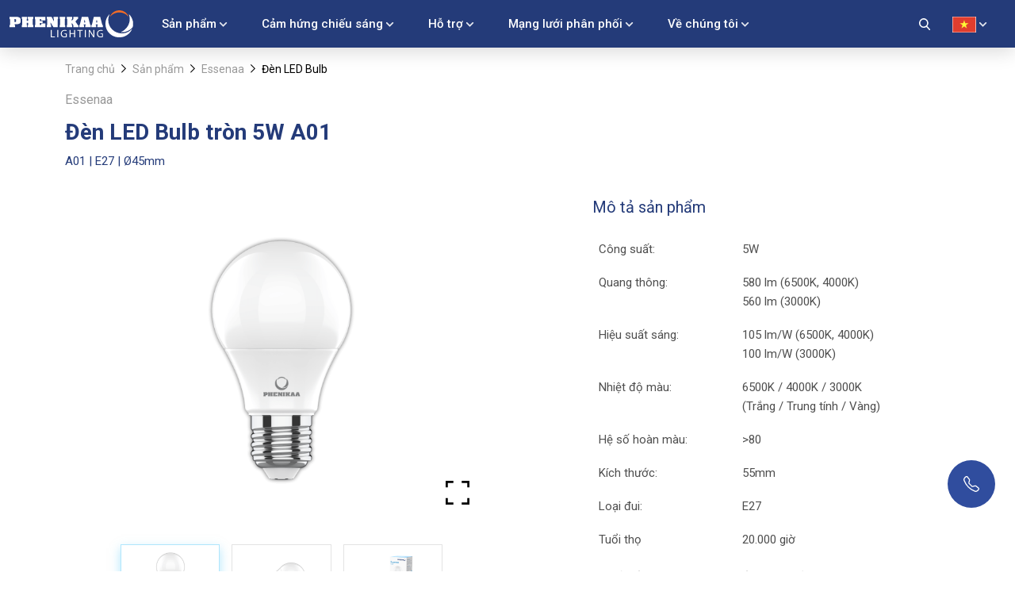

--- FILE ---
content_type: text/html; charset=UTF-8
request_url: https://phenikaalighting.com/san-pham/%EF%BF%BD%EF%BF%BD%EF%BF%BD%EF%BF%BDn%20LED%20Bulb/bulb-a01-5w.html
body_size: 35406
content:
<!doctype html>
<html class="no-js" lang="vi">
<head>
    
                    
    <meta charset="UTF-8">
    <meta name="viewport" content="width=device-width, user-scalable=no, initial-scale=1.0">
    <meta http-equiv="X-UA-Compatible" content="ie=edge">
    <!-- CSRF Token -->
    <meta name="csrf-token" content="vi5CTODeZd2Arjz4sK34L9QqfqLiiUJv8BL9agUC">
    <link rel="shortcut icon" type="image/x-icon" href="https://phenikaalighting.com/assets/images/favicon.png" id="favicon">
    <title>Đèn LED Bulb tròn 5W A01 chính hãng | Phenikaa Lighting</title>
<meta name="description" content="Sản phẩm Đèn LED Bulb tròn 5W A01  có công suất tiêu thụ 5W và quang thông là 580 lm nên mang lại hiệu suất chiếu sáng cao là 105 lm/W. Vì vậy, đèn vẫn có khả năng chiếu sáng tốt trong một không gian hẹp mà không cần quá nhiều đèn.">
<meta name="keywords" content="">
    <meta property="og:title" content="Đèn LED Bulb tròn 5W A01 chính hãng | Phenikaa Lighting" />
<meta property="og:description" content="Sản phẩm Đèn LED Bulb tròn 5W A01  có công suất tiêu thụ 5W và quang thông là 580 lm nên mang lại hiệu suất chiếu sáng cao là 105 lm/W. Vì vậy, đèn vẫn có khả năng chiếu sáng tốt trong một không gian hẹp mà không cần quá nhiều đèn." />
<meta property="og:type" content="article" />
<meta property="og:url" content="https://phenikaalighting.com/san-pham/%EF%BF%BD%EF%BF%BD%EF%BF%BD%EF%BF%BDn%20LED%20Bulb/bulb-a01-5w.html" />
<meta property="og:image" content="https://img.phenikaalighting.com/meta_image/2022/08/11/WBWOSK5KD2MRpjgp8A3aTCILjzj9I8Zk3D5yj5rG.png" />

    <meta name="twitter:title" content="Đèn LED Bulb tròn 5W A01 chính hãng | Phenikaa Lighting" />
<meta name="twitter:description" content="Sản phẩm Đèn LED Bulb tròn 5W A01  có công suất tiêu thụ 5W và quang thông là 580 lm nên mang lại hiệu suất chiếu sáng cao là 105 lm/W. Vì vậy, đèn vẫn có khả năng chiếu sáng tốt trong một không gian hẹp mà không cần quá nhiều đèn." />
<meta name="twitter:site" content="@phenikaa" />
<meta name="twitter:image" content="https://img.phenikaalighting.com/meta_image/2022/08/11/WBWOSK5KD2MRpjgp8A3aTCILjzj9I8Zk3D5yj5rG.png" />
    <link rel="preconnect" href="https://fonts.googleapis.com">
    <link rel="preconnect" href="https://fonts.gstatic.com" crossorigin>
    <link rel="preconnect" href="https://fonts.googleapis.com">
    <link rel="preconnect" href="https://fonts.gstatic.com" crossorigin>
    <link href="https://fonts.googleapis.com/css2?family=Roboto:wght@100;400;500;700&display=swap" rel="stylesheet">
    <link rel="stylesheet" href="https://phenikaalighting.com/assets/css/vendor.css?v=2">
    <link rel="stylesheet" href="https://phenikaalighting.com/assets/dflip/css/dflip.min.css?v=2">
    <link rel="stylesheet" href="https://phenikaalighting.com/assets/dflip/css/themify-icons.min.css?v=2">
    <link rel="preload" as="style" type="text/css" href="https://phenikaalighting.com/assets/css/main.css?v=22">
    <link rel="stylesheet" href="https://phenikaalighting.com/assets/css/main.css?v=22">
    <link rel="stylesheet" href="https://cdn.jsdelivr.net/npm/sweetalert2@11.0.20/dist/sweetalert2.min.css">
    <link rel="stylesheet" href="https://phenikaalighting.com/assets/css/styles.css?v=1">
    <link rel="canonical" href="https://phenikaalighting.com/san-pham/%EF%BF%BD%EF%BF%BD%EF%BF%BD%EF%BF%BDn%20LED%20Bulb/bulb-a01-5w.html"/>
        <link rel="stylesheet" href="https://phenikaalighting.com/assets/dflip/css/dflip.min.css">
    <link rel="stylesheet" href="https://phenikaalighting.com/assets/dflip/css/themify-icons.min.css">
    <link rel="stylesheet" href="https://phenikaalighting.com/assets/css/style-button-share.css">
                    <!-- Google Tag Manager -->
<script>(function(w,d,s,l,i){w[l]=w[l]||[];w[l].push({'gtm.start':
new Date().getTime(),event:'gtm.js'});var f=d.getElementsByTagName(s)[0],
j=d.createElement(s),dl=l!='dataLayer'?'&l='+l:'';j.async=true;j.src=
'https://www.googletagmanager.com/gtm.js?id='+i+dl;f.parentNode.insertBefore(j,f);
})(window,document,'script','dataLayer','GTM-KQF57TJ');</script>
<!-- End Google Tag Manager -->
<meta name="google-site-verification" content="6LYa9qyFAiv61Qd1UxC6thqnQPQXVXMOEAwSFn8ZkGc" />
<!-- Admicro Tag Manager -->
<script> (function(a, b, d, c, e) { a[c] = a[c] || [];
a[c].push({ "atm.start": (new Date).getTime(), event: "atm.js" });
a = b.getElementsByTagName(d)[0]; b = b.createElement(d); b.async = !0;
b.src = "//deqik.com/tag/corejs/" + e + ".js"; a.parentNode.insertBefore(b, a)
})(window, document, "script", "atmDataLayer", "ATM3ZGCM3R04X");</script>
<!-- End Admicro Tag Manager -->

<!-- Google Tag Manager -->
<script>(function(w,d,s,l,i){w[l]=w[l]||[];w[l].push({'gtm.start':
new Date().getTime(),event:'gtm.js'});var f=d.getElementsByTagName(s)[0],
j=d.createElement(s),dl=l!='dataLayer'?'&l='+l:'';j.async=true;j.src=
'https://www.googletagmanager.com/gtm.js?id='+i+dl;f.parentNode.insertBefore(j,f);
})(window,document,'script','dataLayer','GTM-P2DCZK4');</script>
<!-- End Google Tag Manager -->
<!-- Google Tag Manager (noscript) -->
<noscript><iframe src="https://www.googletagmanager.com/ns.html?id=GTM-P2DCZK4"
height="0" width="0" style="display:none;visibility:hidden"></iframe></noscript>
<!-- End Google Tag Manager (noscript) -->
    
    <!-- Schema -->
    <script type="application/ld+json">
{
  "@context": "https://schema.org",
  "@type": "Organization",
  "name": "phenikaalighting",
  "url": "https://phenikaalighting.com/",
  "logo": "https://phenikaalighting.com/assets/images/logo_white.svg",
  "contactPoint": {
    "@type": "ContactPoint",
    "telephone": "1900 3336",
    "contactType": "customer service",
    "areaServed": "VN",
    "availableLanguage": "Vietnamese"
  },
  "sameAs": [
    "https://www.facebook.com/PhenikaaLightingVN/",
    "https://www.linkedin.com/in/phenikaa-electronics-4a3240226/",
    "https://www.youtube.com/channel/UCuoTwDuY6ttFo2VnIosA5pA",
    "",
    "https://phenikaalighting.com/",
    "https://www.pinterest.com/PhenikaaLighting"
  ]
}
</script>
    <script type="application/ld+json">
{
  "@context": "https://schema.org",
  "@type": "LocalBusiness",
  "name": "Phenikaa Lighting",
  "image": "https://phenikaalighting.com/assets/images/logo_white.svg",
  "@id": "https://phenikaalighting.com/",
  "url": "https://phenikaalighting.com/",
  "telephone": "1900 3336",
  "priceRange": "0",
  "address": {
    "@type": "PostalAddress",
    "streetAddress": "167 Hoàng Ngân - Cầu Giấy - Hà Nội",
    "addressLocality": "Hà Nội",
    "postalCode": "10000",
    "addressCountry": "VN"
  },
    "geo": {
    "@type": "GeoCoordinates",
    "latitude": 21.0089213,
    "longitude": 105.6703877
  },
  "openingHoursSpecification": [{
    "@type": "OpeningHoursSpecification",
    "dayOfWeek": "Monday",
    "opens": "08:00",
    "closes": "17:00"
  },{
    "@type": "OpeningHoursSpecification",
    "dayOfWeek": "Tuesday",
    "opens": "08:00",
    "closes": "17:00"
  },{
 "@type": "OpeningHoursSpecification",
    "dayOfWeek": "Wednesday",
    "opens": "08:00",
    "closes": "17:00"
  },{
    "@type": "OpeningHoursSpecification",
    "dayOfWeek": "Thursday",
    "opens": "08:00",
    "closes": "17:00"
  },{
    "@type": "OpeningHoursSpecification",
    "dayOfWeek": "Friday",
    "opens": "08:00",
    "closes": "17:00"
  }],
     "sameAs": [
    "https://www.pinterest.com/PhenikaaLighting",
    "https://www.facebook.com/PhenikaaLightingVN/",
    "https://www.youtube.com/channel/UCuoTwDuY6ttFo2VnIosA5pA",
    "https://www.linkedin.com/in/phenikaa-electronics-4a3240226/",
    "https://phenikaalighting.com/",
    ""
  ]
}
</script>
                                <script type="application/ld+json">
{
  "@context": "https://schema.org/",
  "@type": "BreadcrumbList",
  "itemListElement": [{
    "@type": "ListItem",
    "position": 1,
    "name": "Trang chủ",
    "item": "https://phenikaalighting.com"
 },
{
    "@type": "ListItem",
    "position": 2,
    "name": "Sản phẩm",
    "item": "https://phenikaalighting.com/dan-dung"
},
{
    "@type": "ListItem",
    "position": 3,
    "name": "Essenaa",
    "item": "https://phenikaalighting.com/dan-dung/essenaa"
},
{
    "@type": "ListItem",
    "position": 4,
    "name": "Đèn LED Bulb",
    "item": "https://phenikaalighting.com/san-pham/%EF%BF%BD%EF%BF%BD%EF%BF%BD%EF%BF%BDn%20LED%20Bulb/bulb-a01-5w.html"
 }
 ]
}
</script>
                                        
    <style type="text/css">
        .remove .breadcrumbs{
            display: block;
        }
    </style>
</head>

    <body class="detail-product-page  customer-care-center-page">
<div class="wrapper" id="wrapper">
    <header class="header color_main " id="header">
    <nav class="navbar navbar-expand-lg navbar-dark bg-primary">
        <div class="container-fluid">
            <div class="boxshadow_header_line">
                                    <a class="navbar-brand" href="https://phenikaalighting.com"><img class="img-fluid" src="https://phenikaalighting.com/assets/images/logo_white.svg" width="156" alt="Phenikaa lighting chiếu sáng tự nhiên"></a>
                                <button class="navbar-toggler" type="button" data-bs-toggle="collapse" data-bs-target="#main_nav"
                        aria-controls="main_nav" aria-expanded="false" aria-label="Toggle navigation"><span
                        class="navbar-toggler-icon"></span></button>
            </div>
            <div class="collapse navbar-collapse" id="main_nav">
                <div class="d-lg-none">
                    <ul class="language_mobile">
                        							                            <li><a href="https://phenikaalighting.com/en/product/����n LED Bulb/bulb-a01-5w.html"> <img
                                        src=" https://phenikaalighting.com/assets/images/lang_img_en.jpg "
                                        alt="lang vi"><span> English </span></a></li>
                        							                            <li><a href="https://phenikaalighting.com/san-pham/����n LED Bulb/bulb-a01-5w.html"> <img
                                        src=" https://phenikaalighting.com/assets/images/lang_img_vi.jpg "
                                        alt="lang vi"><span> Việt
                                        Nam </span></a></li>
                                            </ul>
                </div>
                <div class="py-2 d-lg-none">
                    <div class="form-sp">
                        <form action="https://phenikaalighting.com/tim-kiem" novalidate="novalidate">
                            <input class="search-key" type="text" placeholder="Tìm kiếm ..."
                                   name="key">
                            <input type="hidden" value="products" name="g">
                            <button class="btn btn-search text-main-color">
                                <svg xmlns="http://www.w3.org/2000/svg" width="14.482" height="15"
                                     viewBox="0 0 14.482 15" fill="currentColor">
                                    <path data-name="search(1)"
                                          d="M15.246,13.663,11.676,9.95A6.054,6.054,0,1,0,7.04,12.112a5.991,5.991,0,0,0,3.47-1.1l3.6,3.741a.79.79,0,1,0,1.139-1.1ZM7.04,1.58A4.476,4.476,0,1,1,2.564,6.056,4.481,4.481,0,0,1,7.04,1.58Z"
                                          transform="translate(-0.984)"></path>
                                </svg>
                            </button>
                        </form>
                    </div>
                </div>
                <ul class="navbar-nav navbar-nav-hover ms-lg-3">
                    <li class="nav-item dropdown has-megamenu"><a class="nav-link dropdown-toggle"
                                                      href="https://phenikaalighting.com/dan-dung"
                                                      data-bs-toggle="dropdown">Sản phẩm</a>
            <div class="dropdown-menu megamenu megamenu-big submenu collapse" role="menu">
                <div class="menu-item bg-white">
                    <div class="container">
                        <div class="row">
                            <div class="col-lg-10 mx-auto">
                                <div class="row menu-item-heading">
                                    <div class="col-auto me-auto">
                                        <div class="h6 text-uppercase m-0 text-main-color">Các dòng sản phẩm</div>
                                    </div>
                                    <div class="col-auto"><a class="text-link-color h6 fw-normal"
                                                             href="https://phenikaalighting.com/dan-dung">Xem tất cả sản phẩm</a>
                                    </div>
                                </div>
                                <div class="border_bottom_dashed"></div>
                                <div class="position-relative arrow-out">
                                    <div class="menu_slider_category_button_next swiper-button-next"></div>
                                    <div class="menu_slider_category_button_prev swiper-button-prev"></div>
                                    <div class="overflow-hidden">
                                        <div class="menu_slider_category swiper-container text-center">
                                            <div class="swiper-wrapper w-auto d-inline-flex">
                                                                                                                                                            <div class="swiper-slide"><a class="text-center text-main-color"
                                                                                     href="https://phenikaalighting.com/dan-dung/essenaa">
                                                                <div class="image my-3"><img class="img-fluid"
                                                                                             src="https://img.phenikaalighting.com/temporary/led_product/ZV86wUNn8qgXObvnnfZK5CBR1R2yOcTFFaFi96uc.png"
                                                                                             alt="Essenaa"></div>
                                                                <div class="h6 name">Essenaa</div>
                                                            </a></div>
                                                                                                            <div class="swiper-slide"><a class="text-center text-main-color"
                                                                                     href="https://phenikaalighting.com/dan-dung/balagraa">
                                                                <div class="image my-3"><img class="img-fluid"
                                                                                             src="https://img.phenikaalighting.com/temporary/led_product/MBe4mt2R0mUWd7Kndb79aaGBW0YA9fQFP63sYcCW.png"
                                                                                             alt="Balagraa"></div>
                                                                <div class="h6 name">Balagraa</div>
                                                            </a></div>
                                                                                                            <div class="swiper-slide"><a class="text-center text-main-color"
                                                                                     href="https://phenikaalighting.com/dan-dung/sunaa">
                                                                <div class="image my-3"><img class="img-fluid"
                                                                                             src="https://img.phenikaalighting.com/temporary/led_product/BOGcowXAwVEos0CnTsFVr37kg0frOG1hNFJaKPuq.png"
                                                                                             alt="Sunaa"></div>
                                                                <div class="h6 name">Sunaa</div>
                                                            </a></div>
                                                                                                            <div class="swiper-slide"><a class="text-center text-main-color"
                                                                                     href="https://phenikaalighting.com/dan-dung/healthaa">
                                                                <div class="image my-3"><img class="img-fluid"
                                                                                             src="https://img.phenikaalighting.com/temporary/led_product/7WdINelzG5wK86pbyffsoXQmqeRwzZuvpaP3K7SD.png"
                                                                                             alt="Healthaa"></div>
                                                                <div class="h6 name">Healthaa</div>
                                                            </a></div>
                                                                                                            <div class="swiper-slide"><a class="text-center text-main-color"
                                                                                     href="https://phenikaalighting.com/dan-dung/tunaturaa">
                                                                <div class="image my-3"><img class="img-fluid"
                                                                                             src="https://img.phenikaalighting.com/temporary/led_product/PVtOPjM5R4u6zc9d9eZgNXF4kp6METmHcDzOVmGa.png"
                                                                                             alt="Tunaturaa"></div>
                                                                <div class="h6 name">Tunaturaa</div>
                                                            </a></div>
                                                                                                                                                </div>
                                        </div>
                                    </div>
                                </div>
                            </div>
                        </div>
                    </div>
                </div>
                <div class="menu-item bg-white box-shadown-up">
                    <div class="container">
                        <div class="row">
                            <div class="col-lg-10 mx-auto">
                                <div class="row menu-item-heading">
                                    <div class="col-auto me-auto">
                                        <div class="h6 text-uppercase text-main-color m-0">Nhóm sản phẩm</div>
                                    </div>
                                    <div class="col-auto"><a class="text-link-color h6 fw-normal"
                                        href="https://phenikaalighting.com/dan-dung/den-led-chieu-sang">Xem tất cả sản phẩm</a>
                                        <span class="border-end pe-3 me-3"></span><a
                                            class="text-link-color h6 fw-normal"
                                            href="https://phenikaalighting.com/giai-phap/giai-phap-du-an-dan-dung">Giải pháp dự án</a>
                                    </div>
                                </div>
                                <div class="border_bottom_dashed"></div>
                            </div>
                        </div>
                    </div>
                    <div class="container">
                        <div class="row">
                            <div class="col-lg-10 mx-auto">
                                <div class="position-relative arrow-out">
                                    <div class="list_product_slider_menu_button_next swiper-button-next"></div>
                                    <div class="list_product_slider_menu_button_prev swiper-button-prev"></div>
                                    <div class="overflow-hidden">
                                        <div class="list_product_slider_menu swiper-container text-center">
                                            <div class="swiper-wrapper w-auto d-inline-flex">
                                                                                                                                                                                                                <div class="swiper-slide">
                                                            <div class="wrap-item">
                                                                <div class="item p-1 p-sm-3 text-center">
                                                                    <div
                                                                        class="image mb-3 d-inline-flex align-items-center justify-content-center"
                                                                        data-mh="img-item-products"><a
                                                                            href="https://phenikaalighting.com/den-led-chieu-sang/den-led-bulb"> <img
                                                                                class="img-fluid"
                                                                                src="https://img.phenikaalighting.com/temporary/static/home/DJ4rPiJQkxdzRkG4iiTyfUaEAxY0VB0XbKmj6gNu.png"
                                                                                alt="Bulb"/></a></div>
                                                                    <div class="content">
                                                                        <div class="h6 fw-normal"
                                                                            data-mh="title-item-products"><a
                                                                                class="text-main-color text-decoration-none"
                                                                                href="https://phenikaalighting.com/den-led-chieu-sang/den-led-bulb">Bulb</a>
                                                                        </div>
                                                                    </div>
                                                                </div>
                                                            </div>
                                                        </div>
                                                                                                            <div class="swiper-slide">
                                                            <div class="wrap-item">
                                                                <div class="item p-1 p-sm-3 text-center">
                                                                    <div
                                                                        class="image mb-3 d-inline-flex align-items-center justify-content-center"
                                                                        data-mh="img-item-products"><a
                                                                            href="https://phenikaalighting.com/den-led-chieu-sang/den-led-downlight"> <img
                                                                                class="img-fluid"
                                                                                src="https://img.phenikaalighting.com/temporary/static/home/mQstAiutCmnWqd3DmwUEpR8I1l0cxVkAvO4UsYO9.png"
                                                                                alt="Downlight"/></a></div>
                                                                    <div class="content">
                                                                        <div class="h6 fw-normal"
                                                                            data-mh="title-item-products"><a
                                                                                class="text-main-color text-decoration-none"
                                                                                href="https://phenikaalighting.com/den-led-chieu-sang/den-led-downlight">Downlight</a>
                                                                        </div>
                                                                    </div>
                                                                </div>
                                                            </div>
                                                        </div>
                                                                                                            <div class="swiper-slide">
                                                            <div class="wrap-item">
                                                                <div class="item p-1 p-sm-3 text-center">
                                                                    <div
                                                                        class="image mb-3 d-inline-flex align-items-center justify-content-center"
                                                                        data-mh="img-item-products"><a
                                                                            href="https://phenikaalighting.com/den-led-chieu-sang/den-led-panel"> <img
                                                                                class="img-fluid"
                                                                                src="https://img.phenikaalighting.com/temporary/static/home/BnYbqxCar49ZkcDGVSCVCSz4GCz4fBpov3j3Pzfw.png"
                                                                                alt="Panel"/></a></div>
                                                                    <div class="content">
                                                                        <div class="h6 fw-normal"
                                                                            data-mh="title-item-products"><a
                                                                                class="text-main-color text-decoration-none"
                                                                                href="https://phenikaalighting.com/den-led-chieu-sang/den-led-panel">Panel</a>
                                                                        </div>
                                                                    </div>
                                                                </div>
                                                            </div>
                                                        </div>
                                                                                                            <div class="swiper-slide">
                                                            <div class="wrap-item">
                                                                <div class="item p-1 p-sm-3 text-center">
                                                                    <div
                                                                        class="image mb-3 d-inline-flex align-items-center justify-content-center"
                                                                        data-mh="img-item-products"><a
                                                                            href="https://phenikaalighting.com/den-led-chieu-sang/den-led-spotlight"> <img
                                                                                class="img-fluid"
                                                                                src="https://img.phenikaalighting.com/temporary/static/home/sQr8pTWzDbT00qXNfqjfIRGJmy3hzZoOp3Sod1f4.png"
                                                                                alt="Spotlight"/></a></div>
                                                                    <div class="content">
                                                                        <div class="h6 fw-normal"
                                                                            data-mh="title-item-products"><a
                                                                                class="text-main-color text-decoration-none"
                                                                                href="https://phenikaalighting.com/den-led-chieu-sang/den-led-spotlight">Spotlight</a>
                                                                        </div>
                                                                    </div>
                                                                </div>
                                                            </div>
                                                        </div>
                                                                                                            <div class="swiper-slide">
                                                            <div class="wrap-item">
                                                                <div class="item p-1 p-sm-3 text-center">
                                                                    <div
                                                                        class="image mb-3 d-inline-flex align-items-center justify-content-center"
                                                                        data-mh="img-item-products"><a
                                                                            href="https://phenikaalighting.com/den-led-chieu-sang/den-led-tube"> <img
                                                                                class="img-fluid"
                                                                                src="https://img.phenikaalighting.com/temporary/static/home/uQiJAhlfXHrQfA0jOIsLKHZMXb1rUBdQbzhg5Y8x.png"
                                                                                alt="Tube"/></a></div>
                                                                    <div class="content">
                                                                        <div class="h6 fw-normal"
                                                                            data-mh="title-item-products"><a
                                                                                class="text-main-color text-decoration-none"
                                                                                href="https://phenikaalighting.com/den-led-chieu-sang/den-led-tube">Tube</a>
                                                                        </div>
                                                                    </div>
                                                                </div>
                                                            </div>
                                                        </div>
                                                                                                                                                </div>
                                        </div>
                                    </div>
                                </div>
                            </div>
                        </div>
                    </div>
                </div>
            </div>
        </li>
                        <li class="nav-item dropdown has-megamenu"><a class="nav-link dropdown-toggle"
                                                      href="https://phenikaalighting.com/cam-hung-chieu-sang"
                                                      data-bs-toggle="dropdown">Cảm hứng chiếu sáng</a>
            <div class="dropdown-menu megamenu megamenu-big submenu collapse" role="menu">
                <div class="menu-item bg-white">
                    <div class="container">
                        <div class="row">
                            <div class="col-lg-10 mx-auto">
                                <div class="row menu-item-heading">
                                    <div class="col-auto me-auto">
                                        <div class="h6 text-uppercase m-0 text-main-color">Nguồn cảm hứng</div>
                                    </div>
                                    <div class="col-auto"><a class="text-link-color h6 fw-normal"
                                                             href="https://phenikaalighting.com/cam-hung-chieu-sang">Xem tất cả</a>
                                    </div>
                                </div>
                                <div class="border_bottom_dashed"></div>
                                <div class="position-relative arrow-out">
                                    <div class="menu_slider_post_button_next swiper-button-next"></div>
                                    <div class="menu_slider_post_button_prev swiper-button-prev"></div>
                                    <div class="overflow-hidden">
                                        <div class="menu_slider_post swiper-container">
                                            <div class="swiper-wrapper">
                                                                                                                                                            <div class="swiper-slide"><a
                                                                class="text-main-color image position-relative d-block my-3 reload_page"
                                                                href="https://phenikaalighting.com/cam-hung-chieu-sang#dmchcs_1">
                                                                <div class="overlay"></div>
                                                                <img class="img-fluid"
                                                                     src="https://img.phenikaalighting.com/temporary/static/home/RhhKyXGX6ILn81BfbHZ9qAmzYSEOjUwn3MRWtQpF.jpg"
                                                                     alt="Không gian phòng khách">
                                                                <div class="h6 name title_inside">Không gian phòng khách</div>
                                                            </a></div>
                                                                                                            <div class="swiper-slide"><a
                                                                class="text-main-color image position-relative d-block my-3 reload_page"
                                                                href="https://phenikaalighting.com/cam-hung-chieu-sang#dmchcs_3">
                                                                <div class="overlay"></div>
                                                                <img class="img-fluid"
                                                                     src="https://img.phenikaalighting.com/temporary/static/home/FUs8cv6Adgc1WWcTx5gHZGMIKjECgvfL5jxLSug2.jpg"
                                                                     alt="Không gian phòng bếp">
                                                                <div class="h6 name title_inside">Không gian phòng bếp</div>
                                                            </a></div>
                                                                                                            <div class="swiper-slide"><a
                                                                class="text-main-color image position-relative d-block my-3 reload_page"
                                                                href="https://phenikaalighting.com/cam-hung-chieu-sang#dmchcs_2">
                                                                <div class="overlay"></div>
                                                                <img class="img-fluid"
                                                                     src="https://img.phenikaalighting.com/temporary/static/home/feNvu3xBHvwv31Ca2tHXMSvRm22VaRrbCKTyUy9A.jpg"
                                                                     alt="Không gian phòng ngủ">
                                                                <div class="h6 name title_inside">Không gian phòng ngủ</div>
                                                            </a></div>
                                                                                                            <div class="swiper-slide"><a
                                                                class="text-main-color image position-relative d-block my-3 reload_page"
                                                                href="https://phenikaalighting.com/cam-hung-chieu-sang#dmchcs_13">
                                                                <div class="overlay"></div>
                                                                <img class="img-fluid"
                                                                     src="https://img.phenikaalighting.com/temporary/static/home/Eqs5GtIToq7v2MZnTxx6O0hDfNVuNRixOmzOffrG.jpg"
                                                                     alt="Dự án tiêu biểu">
                                                                <div class="h6 name title_inside">Dự án tiêu biểu</div>
                                                            </a></div>
                                                                                                                                                </div>
                                        </div>
                                    </div>
                                </div>
                            </div>
                        </div>
                    </div>
                </div>
            </div>
        </li>
                        <li class="nav-item dropdown has-megamenu"><a class="nav-link dropdown-toggle" href="#"
                                                      data-bs-toggle="dropdown">Hỗ trợ</a>
            <div class="dropdown-menu megamenu megamenu-big submenu collapse" role="menu">
                <div class="menu-item bg-white">
                    <div class="container">
                        <div class="row">
                            <div class="col-lg-10 mx-auto">
                                <div class="row">
                                                                            <div class="col-lg-6 me-auto">
                                            <div class="row menu-item-heading">
                                                <div class="col-auto me-auto">
                                                    <div class="h6 text-uppercase text-main-color m-0">Thông tin kỹ thuật</div>
                                                </div>
                                            </div>
                                            <div class="border_bottom_dashed"></div>
                                            <div class="row menu-item-list-category">
                                                <div class="col-5"><a class="text-main-color" href="#">
                                                        <div class="image position-relative">
                                                            <div class="overlay"></div>
                                                            <img class="img-fluid"
                                                                 src="https://img.phenikaalighting.com/temporary/static/home/gmU7L0XAlsOWGebLJ6H3G3Sjp6OvFSDQVrZaudDR.jpg"
                                                                 alt="Dự án tiêu biểu">
                                                        </div>
                                                    </a></div>
                                                <div class="col-7">
                                                    <ul>
                                                                                                                                                                                    <li><a class="text-dark"
                                                                       href="https://phenikaalighting.com/page/tu-van-lua-chon-den">Tư vấn lựa chọn đèn</a>
                                                                </li>
                                                                                                                            <li><a class="text-dark"
                                                                       href="https://phenikaalighting.com/cong-cu-tinh-toan">Công cụ tính số lượng đèn</a>
                                                                </li>
                                                                                                                    
                                                    </ul>
                                                </div>
                                            </div>
                                        </div>
                                                                                                                <div class="col-lg-6 me-auto">
                                            <div class="row menu-item-heading">
                                                <div class="col-auto me-auto">
                                                    <div class="h6 text-uppercase text-main-color m-0">Thông tin hữu ích</div>
                                                </div>
                                            </div>
                                            <div class="border_bottom_dashed"></div>
                                            <div class="row menu-item-list-category">
                                                <div class="col-5"><a class="text-main-color" href="#">
                                                        <div class="image position-relative">
                                                            <div class="overlay"></div>
                                                            <img class="img-fluid"
                                                                 src="https://img.phenikaalighting.com/temporary/static/home/bHX1OciNubVaEzNsRlcY26hP4d6GUdO9DjHNk8Ib.jpg"
                                                                 alt="Công cụ tính số lượng đèn">
                                                        </div>
                                                    </a></div>
                                                <div class="col-7">
                                                    <ul>
                                                                                                                                                                                    <li><a class="text-dark"
                                                                       href="https://phenikaalighting.com/tin-chuyen-nganh">Tin chuyên ngành</a>
                                                                </li>
                                                                                                                            <li><a class="text-dark"
                                                                       href="https://phenikaalighting.com/cau-hoi-thuong-gap">Câu hỏi thường gặp</a>
                                                                </li>
                                                                                                                                                                        </ul>
                                                </div>
                                            </div>
                                        </div>
                                                                                                                <div class="col-lg-12">
                                            <div class="row menu-item-heading">
                                                <div class="col-auto me-auto">
                                                    <div class="h6 text-uppercase text-main-color m-0">Thông tin khác</div>
                                                </div>
                                            </div>
                                            <div class="border_bottom_dashed"></div>
                                            <ul class="d-flex">
                                                                                                                                                            <li><a class="text-dark"
                                                               href="https://phenikaalighting.com/page/chinh-sach-bao-hanh">Chính sách bảo hành</a>
                                                        </li>
                                                                                                            <li><a class="text-dark"
                                                               href="https://phenikaalighting.com/tai-lieu">Download Tài liệu</a>
                                                        </li>
                                                                                                                                                </ul>
                                        </div>
                                                                    </div>
                            </div>
                        </div>
                    </div>
                </div>
            </div>
        </li>
                        <li class="nav-item dropdown has-megamenu"><a class="nav-link dropdown-toggle" href="https://phenikaalighting.com/danh-sach-showroom"
                                                      data-bs-toggle="dropdown">Mạng lưới phân phối</a>
            <div class="dropdown-menu megamenu megamenu-big submenu collapse" role="menu">
                <div class="menu-item bg-white">
                    <div class="container">
                        <div class="row">
                            <div class="col-lg-10 mx-auto">
                                <div class="row">
                                    <div class="col-lg-6 me-auto">
                                        <div class="row menu-item-heading">
                                            <div class="col-auto me-auto">
                                                <div class="h6 text-uppercase text-main-color m-0">Hệ thống phân phối và đại lý</div>
                                            </div>
                                        </div>
                                        <div class="border_bottom_dashed"></div>
                                        <div class="row menu-item-list-category">
                                            <div class="col-5"><a class="text-main-color" href="#">
                                                    <div class="image position-relative">
                                                        <div class="overlay"></div>
                                                        <img class="img-fluid"
                                                             src="https://img.phenikaalighting.com/temporary/static/home/LJORDGagVPD47jGA3MlbbVtEvltIBOO29qeftrEm.jpg"
                                                             alt="Download Tài liệu">
                                                    </div>
                                                </a></div>
                                            <div class="col-7">
                                                <ul>
                                                                                                                                                                        <li><a class="text-dark"
                                                                   href="https://phenikaalighting.com/danh-sach-showroom">Danh sách Showroom</a>
                                                            </li>
                                                                                                                    <li><a class="text-dark"
                                                                   href="https://phenikaalighting.com/danh-sach-showroom#he-thong-phan-phoi">Hệ thống phân phối</a>
                                                            </li>
                                                                                                                                                            </ul>
                                            </div>
                                        </div>
                                    </div>
                                    <div class="col-lg-6 me-auto">
                                        <div class="row menu-item-heading">
                                            <div class="col-auto me-auto">
                                                <div class="h6 text-uppercase text-main-color m-0">oem</div>
                                            </div>
                                        </div>
                                        <div class="border_bottom_dashed"></div>
                                        <div class="row menu-item-list-category">
                                            <div class="col-5"><a class="text-main-color"
                                                                  href="https://phenikaalighting.com/oem">
                                                    <div class="image position-relative">
                                                        <div class="overlay"></div>
                                                        <img class="img-fluid"
                                                             src="https://phenikaalighting.com/assets/images/img_sategory_product_megamenu_style4_2.jpg"
                                                             alt="Hệ thống phân phối">
                                                    </div>
                                                </a></div>
                                            <div class="col-7">
                                                <ul>
                                                    <li><a class="text-dark" href="https://phenikaalighting.com/oem">OEM</a>
                                                    </li>
                                                </ul>
                                                <p><a href="tel:0846266065">Hotline: 0846 266 065</a><br><a
                                                        href="mailto:info_lighting@phenikaa.com">
                                                        Email: info_lighting@phenikaa.com</a></p>
                                            </div>
                                        </div>
                                    </div>
                                </div>
                            </div>
                        </div>
                    </div>
                </div>
            </div>
        </li>
                        <li class="nav-item dropdown has-megamenu"><a class="nav-link dropdown-toggle"
                                                      href="https://phenikaalighting.com/gioi-thieu-chung"
                                                      data-bs-toggle="dropdown">Về chúng tôi</a>
            <div class="dropdown-menu megamenu megamenu-big submenu collapse" role="menu">
                <div class="menu-item bg-white">
                    <div class="container">
                        <div class="row">
                            <div class="col-lg-10 mx-auto">
                                <div class="row">
                                                                            <div class="col-lg-6 me-auto">
                                            <div class="row menu-item-heading">
                                                <div class="col-auto me-auto">
                                                    <div class="h6 text-uppercase text-main-color m-0">Về chúng tôi</div>
                                                </div>
                                            </div>
                                            <div class="border_bottom_dashed"></div>
                                            <div class="row menu-item-list-category">
                                                <div class="col-5"><a class="text-main-color" href="#">
                                                        <div class="image position-relative">
                                                            <div class="overlay"></div>
                                                            <img class="img-fluid"
                                                                 src="https://img.phenikaalighting.com/temporary/static/home/tfxY76abbPyPSB9uteZxZtB4dhjwuDhLdStuQWbr.jpg"
                                                                 alt="Hệ thống phân phối">
                                                        </div>
                                                    </a></div>
                                                <div class="col-7">
                                                    <ul>
                                                                                                                                                                                    <li><a class="text-dark"
                                                                       href="https://phenikaalighting.com/gioi-thieu-chung">Giới thiệu chung</a>
                                                                </li>
                                                                                                                            <li><a class="text-dark"
                                                                       href="https://phenikaalighting.com/chung-chi-chung-nhan">Chứng chỉ &amp; Chứng nhận</a>
                                                                </li>
                                                                                                                            <li><a class="text-dark"
                                                                       href="https://phenikaalighting.com/cong-nghe-chieu-sang">Công nghệ chiếu sáng Phenikaa</a>
                                                                </li>
                                                                                                                                                                        </ul>
                                                </div>
                                            </div>
                                        </div>
                                                                                                                <div class="col-lg-6 me-auto">
                                            <div class="row menu-item-heading">
                                                <div class="col-auto me-auto">
                                                    <div class="h6 text-uppercase text-main-color m-0">Tin tức và liên hệ</div>
                                                </div>
                                            </div>
                                            <div class="border_bottom_dashed"></div>
                                            <div class="row menu-item-list-category">
                                                <div class="col-5"><a class="text-main-color" href="#">
                                                        <div class="image position-relative">
                                                            <div class="overlay"></div>
                                                            <img class="img-fluid"
                                                                 src="https://img.phenikaalighting.com/temporary/static/home/LfWF0QswVJDVpZX9l3ArnU0Ix8KqXXtT4bbCNogB.jpg"
                                                                 alt="Công nghệ chiếu sáng Phenikaa">
                                                        </div>
                                                    </a></div>
                                                <div class="col-7">
                                                    <ul>
                                                                                                                                                                                    <li><a class="text-dark"
                                                                       href="https://phenikaalighting.com/tin-tuc">Tin tức báo chí</a>
                                                                </li>
                                                                                                                            <li><a class="text-dark"
                                                                       href="https://phenikaalighting.com/lien-he.html">Liên hệ</a>
                                                                </li>
                                                                                                                                                                        </ul>
                                                    <p>
                                                        <a href="tel:0846266065">Hotline: 0846 266 065</a><br><a
                                                            href="mailto:info_lighting@phenikaa.com"> Email:
                                                            info_lighting@phenikaa.com</a></p>
                                                </div>
                                            </div>
                                        </div>
                                                                    </div>
                            </div>
                        </div>
                    </div>
                </div>
            </div>
        </li>
    
                </ul>
                <ul class="navbar-nav ms-auto d-none d-lg-inline-flex">
                    <li class="nav-item">
                        <span class="btn-search" data-cursorclass="blend">
                            <input class="search__toggle" id="toggleSearch" type="checkbox" hidden="">
                            <label class="search__label icon_search" for="toggleSearch">
                                <svg xmlns="http://www.w3.org/2000/svg" width="14.482" height="15"
                                     viewBox="0 0 14.482 15" fill="currentColor">
                                    <path data-name="search(1)"
                                          d="M15.246,13.663,11.676,9.95A6.054,6.054,0,1,0,7.04,12.112a5.991,5.991,0,0,0,3.47-1.1l3.6,3.741a.79.79,0,1,0,1.139-1.1ZM7.04,1.58A4.476,4.476,0,1,1,2.564,6.056,4.481,4.481,0,0,1,7.04,1.58Z"
                                          transform="translate(-0.984)"></path>
                                </svg>
                            </label>
                            <label class="search__label icon_close">
                                <svg class="bi bi-x" xmlns="http://www.w3.org/2000/svg" width="25" height="25"
                                     fill="currentColor" viewBox="0 0 16 16">
                                    <path
                                        d="M4.646 4.646a.5.5 0 0 1 .708 0L8 7.293l2.646-2.647a.5.5 0 0 1 .708.708L8.707 8l2.647 2.646a.5.5 0 0 1-.708.708L8 8.707l-2.646 2.647a.5.5 0 0 1-.708-.708L7.293 8 4.646 5.354a.5.5 0 0 1 0-.708z"></path>
                                </svg>
                            </label></span>
                    </li>
                    <li class="nav-item dropdown"><a class="nav-link dropdown-toggle" href="#"
                                                     data-bs-toggle="dropdown"> <img
                                src="https://phenikaalighting.com/assets/images/lang_img_vi.jpg"
                                alt="lang vi"></a>
                        <ul class="dropdown-menu dropdown-menu-end language_pc">
                                                            <li><a class="dropdown-item"
                                       href="https://phenikaalighting.com/en/product/����n LED Bulb/bulb-a01-5w.html"><img
                                            src=" https://phenikaalighting.com/assets/images/lang_img_en.jpg "
                                            alt="lang en"><span>                                                English </span></a></li>
                                                            <li><a class="dropdown-item"
                                       href="https://phenikaalighting.com/vi/san-pham/����n LED Bulb/bulb-a01-5w.html"><img
                                            src=" https://phenikaalighting.com/assets/images/lang_img_vi.jpg "
                                            alt="lang vi"><span> Việt Nam </span></a></li>
                                                    </ul>
                    </li>
                </ul>
            </div>
            <!-- navbar-collapse.//-->
            <!-- container-fluid.//-->
        </div>
    </nav>
    <div class="search__form">
        <div class="container py-2">
            <form action="https://phenikaalighting.com/tim-kiem" novalidate="novalidate">
                <input class="search-key" type="text" placeholder="Tìm kiếm ..." name="key">
                <input type="hidden" value="products" name="g">
                <button class="btn btn-search text-white">
                    <svg xmlns="http://www.w3.org/2000/svg" width="14.482" height="15" viewBox="0 0 14.482 15"
                         fill="currentColor">
                        <path data-name="search(1)"
                              d="M15.246,13.663,11.676,9.95A6.054,6.054,0,1,0,7.04,12.112a5.991,5.991,0,0,0,3.47-1.1l3.6,3.741a.79.79,0,1,0,1.139-1.1ZM7.04,1.58A4.476,4.476,0,1,1,2.564,6.056,4.481,4.481,0,0,1,7.04,1.58Z"
                              transform="translate(-0.984)"></path>
                    </svg>
                </button>
            </form>
        </div>
    </div>
</header>
    <div id="cursor">
        <div class="cursor__circle"></div>
    </div>
            
    
    
    
    
    
    
    
    
    
    
    
    
    <section class="overflow-hidden">
    <div class="container">
        <div class="breadcrumbs pt-3">
            <nav
                style="--bs-breadcrumb-divider: url(&quot;data:image/svg+xml,%3Csvg xmlns='http://www.w3.org/2000/svg' width='6.066' height='10.217' viewBox='0 0 6.066 10.217'%3E%3Cpath id='Path_16971' data-name='Path 16971' d='M6240.314,6664.917l5,4.747-5,4.746' transform='translate(-6239.97 -6664.554)' fill='none' stroke='currentColor' stroke-width='1'/%3E%3C/svg%3E%0A&quot;);"
                aria-label="breadcrumb">
                <ol class="breadcrumb">
                    <li class="breadcrumb-item"><a href="https://phenikaalighting.com">Trang chủ</a></li>
                                                                                                                                <li class="breadcrumb-item"><a
                                        href="https://phenikaalighting.com/dan-dung">Sản phẩm</a></li>
                                                                                                                <li class="breadcrumb-item"><a
                                        href="https://phenikaalighting.com/dan-dung/essenaa">Essenaa</a></li>
                                                                                                                <li class="breadcrumb-item active " aria-current="page">Đèn LED Bulb</li>
                                                                                        </ol>
            </nav>
        </div>
    </div>
</section>
    <section class="section_detail_product overflow-hidden">
        <div class="container">
            <div
                class="h5 category-name mb-2">Essenaa</div>
            <div class="d-flex align-items-center">
                <div class="box-name-info">
                    <h1 class="h2 product-name mb-1">Đèn LED Bulb tròn 5W A01</h1>
                    <div class="short-info"><span>A01 | E27 | Ø45mm</span></div>
                </div>
            </div>

            <div class="offcanvas offcanvas-top" id="offcanvasImageProduct" tabindex="-1"
                 aria-labelledby="offcanvasImageProductLabel">
                <div class="offcanvas-header">
                    <button class="btn-close text-reset" type="button" data-bs-dismiss="offcanvas"
                            aria-label="Close"></button>
                </div>
                <div class="offcanvas-body">
                    <div class="row justify-content-between">
                        <div class="col-lg-6 col-xl-6 left_content">
                            <div class="position-relative">
                                <div
                                    class="swiper-container slide_image_product_detail arrow_circle arrow_circle_black arrow_circle_in overflow-hidden">
                                    <div class="slide_image_product_detail_button_next swiper-button-next"></div>
                                    <div class="slide_image_product_detail_button_prev swiper-button-prev"></div>
                                    <div class="swiper-wrapper">
                                                                                                                                    <div class="swiper-slide">
                                                    <div class="p-3 p-lg-5 pt-0"><img class="img-fluid d-inline-block"
                                                                                      src="https://img.phenikaalighting.com/product/2022/06/15/kKFD9DAYBpMSvzIU5TJPechxpx9V6HElaTL2yKim.png"
                                                                                      alt="name product"/></div>
                                                </div>
                                                                                            <div class="swiper-slide">
                                                    <div class="p-3 p-lg-5 pt-0"><img class="img-fluid d-inline-block"
                                                                                      src="https://img.phenikaalighting.com/product/2022/06/15/8mXv1mm4EPWcvq4Uw9WvBiNXIPscJES1dDDCb9HL.png"
                                                                                      alt="name product"/></div>
                                                </div>
                                                                                            <div class="swiper-slide">
                                                    <div class="p-3 p-lg-5 pt-0"><img class="img-fluid d-inline-block"
                                                                                      src="https://img.phenikaalighting.com/product/2022/08/11/EcoLmTildURpUTNpWXWsiA4YVZClMM8eE80upLxa.png"
                                                                                      alt="name product"/></div>
                                                </div>
                                                                                                                        </div>
                                </div>
                                <button class="view_full_screen btn btn-primary" type="button"
                                        data-bs-toggle="offcanvas" data-bs-target="#offcanvasImageProduct"
                                        aria-controls="offcanvasImageProduct">
                                    <svg xmlns="http://www.w3.org/2000/svg" width="30" height="30" viewBox="0 0 30 30">
                                        <g id="Group_16000" data-name="Group 16000" transform="translate(0 -176)">
                                            <g id="Group_15991" data-name="Group 15991"
                                               transform="translate(20.344 176)">
                                                <g id="Group_15990" data-name="Group 15990">
                                                    <path id="Path_45892" data-name="Path 45892"
                                                          d="M368,32v2.759h6.9v5.518h2.759V32Z"
                                                          transform="translate(-368 -32)"></path>
                                                </g>
                                            </g>
                                            <g id="Group_15993" data-name="Group 15993"
                                               transform="translate(0 197.724)">
                                                <g id="Group_15992" data-name="Group 15992">
                                                    <path id="Path_45893" data-name="Path 45893"
                                                          d="M2.759,357.518V352H0v8.276H9.656v-2.759Z"
                                                          transform="translate(0 -352)"></path>
                                                </g>
                                            </g>
                                            <g id="Group_15995" data-name="Group 15995"
                                               transform="translate(20.345 197.724)">
                                                <g id="Group_15994" data-name="Group 15994">
                                                    <path id="Path_45894" data-name="Path 45894"
                                                          d="M374.9,352v5.517H368v2.759h9.655V352Z"
                                                          transform="translate(-368 -352)"></path>
                                                </g>
                                            </g>
                                            <g id="Group_15997" data-name="Group 15997" transform="translate(0 176)">
                                                <g id="Group_15996" data-name="Group 15996">
                                                    <path id="Path_45895" data-name="Path 45895"
                                                          d="M0,32v8.276H2.759V34.759h6.9V32Z"
                                                          transform="translate(0 -32)"></path>
                                                </g>
                                            </g>
                                        </g>
                                    </svg>
                                </button>
                            </div>
                            <div class="wrap_slide_nav_image order-first">
                                <div class="position-relative arrow_circle arrow_circle_black">
                                    <div class="slideNav_image_product_detail_button_next swiper-button-next"></div>
                                    <div class="slideNav_image_product_detail_button_prev swiper-button-prev"></div>
                                    <div class="overflow-hidden">
                                        <div class="swiper-container slideNav_image_product_detail">
                                            <div class="swiper-wrapper my-4">
                                                                                                                                                            <div class="swiper-slide">
                                                            <div class="item">
                                                                <div
                                                                    class="image overflow-hidden position-relative text-center d-flex justify-content-center align-items-center p-2">
                                                                    <img class="img-fluid d-inline-block"
                                                                         src="https://img.phenikaalighting.com/product/2022/06/15/kKFD9DAYBpMSvzIU5TJPechxpx9V6HElaTL2yKim.png" alt="name product"/></div>
                                                            </div>
                                                        </div>
                                                                                                            <div class="swiper-slide">
                                                            <div class="item">
                                                                <div
                                                                    class="image overflow-hidden position-relative text-center d-flex justify-content-center align-items-center p-2">
                                                                    <img class="img-fluid d-inline-block"
                                                                         src="https://img.phenikaalighting.com/product/2022/06/15/8mXv1mm4EPWcvq4Uw9WvBiNXIPscJES1dDDCb9HL.png" alt="name product"/></div>
                                                            </div>
                                                        </div>
                                                                                                            <div class="swiper-slide">
                                                            <div class="item">
                                                                <div
                                                                    class="image overflow-hidden position-relative text-center d-flex justify-content-center align-items-center p-2">
                                                                    <img class="img-fluid d-inline-block"
                                                                         src="https://img.phenikaalighting.com/product/2022/08/11/EcoLmTildURpUTNpWXWsiA4YVZClMM8eE80upLxa.png" alt="name product"/></div>
                                                            </div>
                                                        </div>
                                                                                                                                                </div>
                                        </div>
                                    </div>
                                </div>
                            </div>
                        </div>
                        <div class="col-lg-6 col-xl-5 right_content d-flex flex-column d-lg-block">
                            <h2 class="h3 text-main-color fw-normal">Mô tả sản phẩm </h2>
                            <div class="detail-content">
                                <p><table>
<tbody>
<tr>
<td style="border-style: hidden;">C&ocirc;ng suất:</td>
<td style="border-style: hidden;">5W</td>
</tr>
<tr>
<td style="border-style: hidden;">Quang th&ocirc;ng:</td>
<td style="border-style: hidden;">580 lm (6500K, 4000K)<br />560 lm (3000K)</td>
</tr>
<tr>
<td style="border-style: hidden;">Hiệu suất s&aacute;ng:</td>
<td style="border-style: hidden;">105 lm/W (6500K, 4000K)<br />100 lm/W (3000K)</td>
</tr>
<tr>
<td style="border-style: hidden;">Nhiệt độ m&agrave;u:</td>
<td style="border-style: hidden;">6500K / 4000K / 3000K<br />(Trắng / Trung t&iacute;nh / V&agrave;ng)</td>
</tr>
<tr>
<td style="border-style: hidden;">Hệ số ho&agrave;n m&agrave;u:</td>
<td style="border-style: hidden;">&gt;80</td>
</tr>
<tr>
<td style="border-style: hidden;">K&iacute;ch thước:</td>
<td style="border-style: hidden;">55mm</td>
</tr>
<tr>
<td style="border-style: hidden;">Loại đui:</td>
<td style="border-style: hidden;">E27</td>
</tr>
<tr>
<td style="border-style: hidden;">Tuổi thọ</td>
<td style="border-style: hidden;">20.000 giờ</td>
</tr>
</tbody>
</table>
<p>☑&nbsp;<span style="font-weight: 400;">Chỉ số quang th&ocirc;ng cao, tối ưu cho cảm nhận thị gi&aacute;c</span><br /><span style="font-weight: 400;">☑&nbsp;An to&agrave;n quang sinh học v&agrave; s&aacute;ng dịu cho mắt.</span><br /><span style="font-weight: 400;">☑&nbsp;Chỉ số ho&agrave;n m&agrave;u CRI &gt; 80, t&aacute;i tạo &aacute;nh s&aacute;ng tự nhi&ecirc;n tốt</span><br /><span style="font-weight: 400;">☑&nbsp;Kh&ocirc;ng chứa h&oacute;a chất độc hại, kh&ocirc;ng ph&aacute;t thải &ocirc; nhiễm</span></p></p>
                            </div>
                            <div class="mb-3"><a class="link text-main-color text-decoration-none"
                                                 href="#section_tab_detail_product" id="onToTabMT"><span
                                        class="me-2">Tìm hiểu thêm</span>
                                    <svg xmlns="http://www.w3.org/2000/svg" width="30" height="9.687"
                                         viewBox="0 0 30 9.687" fill="currentColor">
                                        <path data-name="Path 5"
                                              d="M.781,136.063H27.326l-2.741-2.728a.781.781,0,0,1,1.1-1.107l4.082,4.063h0a.782.782,0,0,1,0,1.106h0l-4.082,4.063a.781.781,0,0,1-1.1-1.107l2.741-2.728H.781a.781.781,0,1,1,0-1.562Z"
                                              transform="translate(0 -132)"></path>
                                    </svg>
                                </a>
                            </div>
                            <div class="row g-3 my-3">
                                <div class="col-md-6"><a class="btn btn-main-color btn-lg w-100 rounded-pill"
                                                         href="https://phenikaalighting.com/lien-he.html">Mua sản phẩm</a>
                                </div>
                                <div class="col-md-6"><a
                                        class="btn btn-white btn-lg w-100 rounded-pill border border-main-color text-main-color"
                                        href="https://phenikaalighting.com/lien-he.html">Liên hệ</a>
                                </div>
                            </div>
                        </div>
                    </div>
                </div>
            </div>
        </div>
        <input id="type_lang" hidden value="vi_VN">
    </section>

    <section class="section_tab_detail_product mb-4 mb-lg-5" id="section_tab_detail_product">
    <div class="bg-main-color">
        <div class="container">
            <ul class="nav nav-tabs nav-pills mb-3" id="pills-tab" role="tablist">
                <li class="nav-item" role="presentation">
                    <button class="nav-link active" id="pills-description-tab" data-bs-toggle="pill" data-bs-target="#pills-description" type="button" role="tab" aria-controls="pills-description" aria-selected="true"><h2 class="d-none">Mô tả sản phẩm chi tiết</h2>Mô tả sản phẩm chi tiết </button>
                </li>
                <li class="nav-item" role="presentation">
                    <button class="nav-link" id="pills-specifications-tab" data-bs-toggle="pill" data-bs-target="#pills-specifications" type="button" role="tab" aria-controls="pills-specifications" aria-selected="false"><h2 class="d-none">Thông số kỹ thuật</h2>Thông số kỹ thuật</button>
                </li>
                                    <li class="nav-item" role="presentation">
                        <button class="nav-link" id="pills-document-tab" data-bs-toggle="pill" data-bs-target="#pills-document" type="button" role="tab" aria-controls="pills-document" aria-selected="false"><h2 class="d-none">Tài liệu</h2>Tài liệu</button>
                    </li>
                            </ul>
        </div>
    </div>
    <div class="container">
        <div class="tab-content" id="pills-tabContent">
            <div class="tab-pane fade show active" id="pills-description" role="tabpanel" aria-labelledby="pills-description-tab">
                <div class="accordion-item">
                    <h2 class="accordion-header" id="flush-headingDescription">
                        <button class="accordion-button" type="button" data-bs-toggle="collapse" data-bs-target="#flush-collapseDescription" aria-expanded="false" aria-controls="flush-collapseDescription">Mô tả sản phẩm chi tiết</button>
                    </h2>
                    <div class="accordion-collapse collapse show" id="flush-collapseDescription" aria-labelledby="flush-headingDescription" data-bs-parent="#pills-tabContent">
                        <div class="accordion-body">
                            <p>
                               <h2>1. Ứng dụng sản phẩm&nbsp;</h2>
<p style="text-align: justify;"><span style="font-weight: 400;">D&ograve;ng đ&egrave;n LED Bulb tr&ograve;n 5W A01 c&oacute; khả năng chiếu s&aacute;ng tốt với g&oacute;c chiếu rộng. V&igrave; vậy được sử dụng phổ biến như l&agrave;m đ&egrave;n trang tr&iacute; trong ph&ograve;ng kh&aacute;ch, ph&ograve;ng ngủ, nh&agrave; h&agrave;ng, ph&ograve;ng họp, h&agrave;nh lang hoặc được sử dụng l&agrave;m b&oacute;ng đ&egrave;n học tập.</span></p>
<p style="text-align: center;"><em><span style="font-weight: 400;"><img src="../../storage/file_manager/images%20chung/%C4%91%C3%A8n%20bulb%20%E1%BB%A9ng%20d%E1%BB%A5ng/den-led-bulb-anh-sang-vang.jpg" alt="Đ&egrave;n LED Bulb 5W A01 được nhiều người lựa chọn l&agrave;m đ&egrave;n trang tr&iacute;, tạo điểm nhấn cho kh&ocirc;ng gian" width="800" height="534" /><br />Đ&egrave;n LED Bulb 5W A01 được nhiều người lựa chọn l&agrave;m đ&egrave;n trang tr&iacute;, tạo điểm nhấn cho kh&ocirc;ng gian</span></em></p>
<h2>2. Đặc điểm nổi bật sản phẩm đ&egrave;n LED Bulb 5w A01</h2>
<p style="text-align: justify;"><span style="font-weight: 400;">Đ&egrave;n LED Bulb 5W A01 được đ&aacute;nh gi&aacute; l&agrave; th&acirc;n thiện với người d&ugrave;ng v&igrave; sở hữu nhiều ưu điểm tuyệt vời như hiệu ứng chiếu s&aacute;ng đa dạng gi&uacute;p người d&ugrave;ng lựa chọn được loại đ&egrave;n ph&ugrave; hợp với từng kh&ocirc;ng gian hay tiết kiệm năng lượng tối đa,...</span></p>
<h3>Hiệu suất chiếu s&aacute;ng cao v&agrave; đa dạng</h3>
<p style="text-align: justify;"><span style="font-weight: 400;">Sản phẩm c&oacute; c&ocirc;ng suất ti&ecirc;u thụ 5W v&agrave; quang th&ocirc;ng l&agrave; 580 lm n&ecirc;n mang lại hiệu suất chiếu s&aacute;ng cao l&agrave; 105 lm/W. V&igrave; vậy, đ&egrave;n vẫn c&oacute; khả năng chiếu s&aacute;ng tốt trong một kh&ocirc;ng gian hẹp m&agrave; kh&ocirc;ng cần qu&aacute; nhiều đ&egrave;n.</span></p>
<p style="text-align: justify;"><span style="font-weight: 400;">Th&ecirc;m nữa, đ&egrave;n LED Bulb 5W A01 được chia th&agrave;nh 3 m&agrave;u &aacute;nh s&aacute;ng để ph&ugrave; hợp với nhu cầu của người d&ugrave;ng:&nbsp;</span></p>
<ul style="text-align: justify;">
<li style="font-weight: 400;" aria-level="1"><strong>2700K - 3000K: </strong><span style="font-weight: 400;">&aacute;nh s&aacute;ng ấm &aacute;p, thư gi&atilde;n, tạo kh&ocirc;ng gian ấm c&uacute;ng ph&ugrave; hợp với kh&ocirc;ng gian ph&ograve;ng ăn, ph&ograve;ng ngủ,...</span></li>
<li style="font-weight: 400;" aria-level="1"><strong>4000K:</strong><span style="font-weight: 400;"> &aacute;nh s&aacute;ng trung t&iacute;nh, dịu nhẹ, ph&ugrave; hợp với mọi kh&ocirc;ng gian</span></li>
<li style="font-weight: 400;" aria-level="1"><strong>6500K: </strong><span style="font-weight: 400;">&aacute;nh s&aacute;ng trắng, r&otilde; n&eacute;t, gi&uacute;p người d&ugrave;ng tập trung cao độ khi học tập, l&agrave;m việc</span></li>
</ul>
<h3>Giải ph&aacute;p tiết kiệm năng lượng v&agrave; chi ph&iacute; cho người d&ugrave;ng</h3>
<p style="text-align: justify;"><span style="font-weight: 400;">So với c&aacute;c loại đ&egrave;n sợi đốt truyền thống, đ&egrave;n LED Bulb 5W của Phenikaa Lighting ti&ecirc;u thụ &iacute;t hơn 30 - 70% điện năng v&agrave; tiết kiệm tới 89% năng lượng. B&ecirc;n cạnh đ&oacute;, hiệu suất chiếu s&aacute;ng cao gi&uacute;p cho người d&ugrave;ng kh&ocirc;ng tốn nhiều chi ph&iacute; để mua đ&egrave;n v&agrave; c&oacute; thể tiết kiệm chi ph&iacute; chiếu s&aacute;ng.</span></p>
<h3>Chỉ số ho&agrave;n m&agrave;u (CRI)&nbsp;</h3>
<p style="text-align: justify;"><span style="font-weight: 400;">Sản phẩm c&oacute; chỉ số ho&agrave;n m&agrave;u CRI &gt; 80 . Nhờ đ&oacute;, người d&ugrave;ng c&oacute; thể nh&igrave;n thấy c&aacute;c vật thể với m&agrave;u sắc gần ch&iacute;nh x&aacute;c của ch&uacute;ng. Điều n&agrave;y mang tới trải nghiệm t&iacute;ch cực cho người d&ugrave;ng khi ở trong kh&ocirc;ng gian đ&oacute;.</span></p>
<p style="text-align: center;"><em><span style="font-weight: 400;"><img src="../../storage/file_manager/images%20chung/Ch%E1%BB%89%20s%E1%BB%91%20ho%C3%A0n%20m%C3%A0u/CCT-1.jpg" alt="Chỉ số ho&agrave;n m&agrave;u cao &gt; 80 để thể hiện n&eacute;t sinh động của vật thể" width="800" height="450" /><br />Chỉ số ho&agrave;n m&agrave;u cao &gt; 80 để thể hiện n&eacute;t sinh động của vật thể</span></em></p>
<h3>D&ograve;ng Essenaa th&acirc;n thiện với người d&ugrave;ng</h3>
<p style="text-align: justify;"><span style="font-weight: 400;">Điểm nổi bật của <span style="text-decoration: underline;"><span style="color: #236fa1; text-decoration: underline;"><strong><a style="color: #236fa1; text-decoration: underline;" href="https://phenikaalighting.com/den-led-bulb">đ&egrave;n LED Bulb</a></strong></span></span> d&ograve;ng Essenaa đ&oacute; l&agrave; đạt ti&ecirc;u chuẩn quang sinh học, c&aacute;c chỉ số nằm trong giới hạn an to&agrave;n với sức khỏe người d&ugrave;ng. Đ&oacute; l&agrave; l&yacute; do m&agrave; c&aacute;c loại đ&egrave;n n&agrave;y được sử dụng để l&agrave;m đ&egrave;n học, đ&egrave;n trang tr&iacute; cho c&aacute;c kh&ocirc;ng gian trong nh&agrave; ở, cửa h&agrave;ng, qu&aacute;n c&agrave; ph&ecirc;, ngoại thất s&acirc;n vườn,...&nbsp;</span></p>
<h3>Đ&egrave;n LED Bulb 5W A01 th&acirc;n thiện với m&ocirc;i trường</h3>
<p style="text-align: justify;"><span style="font-weight: 400;">Đ&egrave;n Đ&egrave;n LED Bulb 5W A01 được đ&aacute;nh gi&aacute; l&agrave; một s&aacute;ng sạch v&igrave; được l&agrave;m từ c&aacute;c loại vật liệu an to&agrave;n, kh&ocirc;ng chứa h&oacute;a chất độc hại, kh&ocirc;ng ph&aacute;t thải kh&iacute; &ocirc; nhiễm v&agrave; tia UV trong qu&aacute; tr&igrave;nh hoạt động. V&igrave; vậy, đ&acirc;y l&agrave; sản phẩm d&agrave;nh cho c&aacute;c t&iacute;n đồ y&ecirc;u m&ocirc;i trường.</span></p>
<h2>3.&nbsp; 6 lưu &yacute; khi sử dụng, lắp đặt đ&egrave;n LED Bulb 5W A01</h2>
<p style="text-align: justify;"><span style="font-weight: 400;">Đ&egrave;n LED Bulb 5W A01 l&agrave; loại đ&egrave;n phổ th&ocirc;ng với đui đ&egrave;n E27 n&ecirc;n c&oacute; thể dễ d&agrave;ng lắp đặt với c&aacute;c đui đ&egrave;n tr&ograve;n trong nh&agrave;. Người d&ugrave;ng ho&agrave;n to&agrave;n c&oacute; thể tự lắp đặt v&agrave; gia tăng tuổi thọ cho đ&egrave;n nếu sử dụng đ&uacute;ng c&aacute;ch theo hướng dẫn sau đ&acirc;y của Phenikaa Lighting:</span></p>
<ul>
<li style="font-weight: 400;" aria-level="1"><strong>Về nguồn điện: </strong><span style="font-weight: 400;">150 - 250 V&nbsp;</span></li>
<li style="font-weight: 400;" aria-level="1"><strong>Vị tr&iacute; lắp:</strong><span style="font-weight: 400;"> N&ecirc;n lắp ở nơi kh&ocirc; r&aacute;o, tho&aacute;ng m&aacute;t; tr&aacute;nh nơi ẩm ướt v&agrave; nơi c&oacute; nhiệt độ cao</span></li>
<li><strong>Trong qu&aacute; tr&igrave;nh lắp đặt:&nbsp;</strong>
<ul>
<li style="font-weight: 400;" aria-level="2"><span style="font-weight: 400;">N&ecirc;n lựa chọn nơi lắp c&oacute; nguồn điện ổn định v&agrave; ph&ugrave; hợp với b&oacute;ng đ&egrave;n; tr&aacute;nh lắp đặt ở nơi c&oacute; nguồn điện kh&ocirc;ng r&otilde; r&agrave;ng.&nbsp;</span></li>
<li style="font-weight: 400;" aria-level="2"><span style="font-weight: 400;">N&ecirc;n tắt nguồn điện khi lắp đ&egrave;n.</span></li>
<li style="font-weight: 400;" aria-level="2"><span style="font-weight: 400;">Kh&ocirc;ng th&aacute;o b&oacute;ng đ&egrave;n khi đang bật hoặc vừa tắt xong để tr&aacute;nh bị bỏng hoặc điện giật.</span></li>
<li style="font-weight: 400;" aria-level="2"><span style="font-weight: 400;">Giữ cho đ&ocirc;i tay kh&ocirc; r&aacute;o.</span></li>
</ul>
</li>
</ul>
<p style="text-align: center;"><span style="font-weight: 400;"><img src="../../storage/file_manager/images%20chung/%E1%BA%A3nh%20%201/lap-dat-den-bulb-7w.jpg" alt="Đ&egrave;n LED Bulb 5W A01 l&agrave; loại đ&egrave;n phổ th&ocirc;ng với đui đ&egrave;n E27 n&ecirc;n c&oacute; thể dễ d&agrave;ng lắp đặt với c&aacute;c đui đ&egrave;n tr&ograve;n trong nh&agrave;" width="800" height="1053" /></span></p>
<p style="text-align: center;"><em><span style="font-weight: 400;">Đ&egrave;n LED Bulb 5W A01 l&agrave; loại đ&egrave;n phổ th&ocirc;ng với đui đ&egrave;n E27 n&ecirc;n c&oacute; thể dễ d&agrave;ng lắp đặt với c&aacute;c đui đ&egrave;n tr&ograve;n trong nh&agrave;</span></em></p>
<ul>
<li><strong>Trong qu&aacute; tr&igrave;nh sử dụng: </strong>
<ul>
<li><span style="font-weight: 400;">Hạn chế bật đ&egrave;n cả ng&agrave;y v&agrave; trong nhiều ng&agrave;y li&ecirc;n tiếp.</span></li>
</ul>
</li>
<li aria-level="1"><strong>Lưu &yacute; khi vệ sinh đ&egrave;n: </strong>
<ul>
<li aria-level="1">Chỉ vệ sinh bề mặt của b&oacute;ng đ&egrave;n bằng khăn kh&ocirc; v&agrave; mềm.</li>
<li aria-level="1">Chỉ vệ sinh b&oacute;ng đ&egrave;n khi đ&atilde; tắt nguồn điện.</li>
</ul>
</li>
<li aria-level="1"><strong style="font-family: -apple-system, BlinkMacSystemFont, 'Segoe UI', Roboto, Oxygen, Ubuntu, Cantarell, 'Open Sans', 'Helvetica Neue', sans-serif;">Lưu &yacute; về xử l&yacute; r&aacute;c thải:</strong><span style="font-weight: 400;"> </span>
<ul>
<li aria-level="1"><span style="font-weight: 400;">B&oacute;ng đ&egrave;n đ&atilde; qua sử dụng n&ecirc;n tr&aacute;nh vứt chung với r&aacute;c thải sinh hoạt, m&agrave; n&ecirc;n vứt v&agrave;o th&ugrave;ng r&aacute;c t&aacute;i chế để bảo vệ m&ocirc;i trường v&agrave; an to&agrave;n cho c&ocirc;ng nh&acirc;n xử l&yacute; r&aacute;c thải.</span></li>
</ul>
</li>
</ul>
<h2>4. Phenikaa Lighting - T&aacute;i tạo &aacute;nh s&aacute;ng tự nhi&ecirc;n bằng c&ocirc;ng nghệ đột ph&aacute; &ldquo;Made by Vietnamese&rdquo;</h2>
<p style="text-align: justify;"><span style="font-weight: 400;">C&aacute;c sản phẩm đ&egrave;n của <a href="https://phenikaalighting.com/"><span style="text-decoration: underline; color: #236fa1;"><strong>Phenikaa Lighting</strong></span> </a>được nghi&ecirc;n cứu bởi ch&iacute;nh người Việt v&agrave; sử dụng c&ocirc;ng nghệ đột ph&aacute; của người Việt, kết hợp với thiết bị ti&ecirc;n tiến nhất thế giới. Tạo ra hệ thống &aacute;nh s&aacute;ng tự nhi&ecirc;n, c&acirc;n bằng v&agrave; sạch l&agrave; kh&aacute;t khao của Phenikaa Lighting khi nghi&ecirc;n cứu ra c&aacute;c sản phẩm mới.</span></p>
<p style="text-align: justify;"><span style="font-weight: 400;">Đ&egrave;n LED Phenikaa Lighting tự tin với khả năng phản &aacute;nh m&agrave;u sắc sự vật với độ ch&iacute;nh x&aacute;c cao (CRI&gt;80), an to&agrave;n với người d&ugrave;ng v&igrave; kh&ocirc;ng sử dụng c&aacute;c h&oacute;a chất độc hại, ph&aacute;t thải &ocirc; nhiễm. Sử dụng sản phẩm của Phenikaa Lighting l&agrave; đ&atilde; g&oacute;p phần v&agrave;o bảo vệ m&ocirc;i trường v&agrave; sức khỏe cho ch&iacute;nh m&igrave;nh.</span></p>
<blockquote>
<p><em>Xem th&ecirc;m c&aacute;c sản phẩm kh&aacute;c tại:</em></p>
<ul>
<li><em><strong> <span style="text-decoration: underline;"><span style="color: #236fa1; text-decoration: underline;"><a style="color: #236fa1; text-decoration: underline;" href="https://phenikaalighting.com/san-pham/den-led-bulb/bulb-a02-7w.html">Đ&egrave;n LED Bulb tr&ograve;n 7W A02</a></span></span> hiệu suất chiếu s&aacute;ng cực cao 110lm/W</strong></em></li>
<li><em><strong><span data-sheets-value="{&quot;1&quot;:2,&quot;2&quot;:&quot;B&oacute;ng đ&egrave;n LED Bulb tr&ograve;n 7W CCH3&quot;}" data-sheets-userformat="{&quot;2&quot;:513,&quot;3&quot;:{&quot;1&quot;:0},&quot;12&quot;:0}"><span style="text-decoration: underline; color: #236fa1;"><a style="color: #236fa1; text-decoration: underline;" href="https://phenikaalighting.com/san-pham/den-led-bulb/bulb-a02-7w-cch3.html">B&oacute;ng đ&egrave;n LED Bulb tr&ograve;n 7W CCH3</a></span> đổi 3 m&agrave;u (3 in1)&nbsp;</span></strong></em></li>
</ul>
</blockquote>
<p style="text-align: justify;">&nbsp;</p>
<p style="text-align: center;"><em><span style="font-weight: 400;"><img src="../../storage/file_manager/images%20chung/%E1%BA%A3nh%20%201/den-led-phenikaa-lighting-so-huu-cong-nghe.jpg" alt="Đ&egrave;n LED Phenikaa Lighting - Chiếu s&aacute;ng tự nhi&ecirc;n v&igrave; sức khỏe người Việt" width="800" height="403" /><br />Đ&egrave;n LED Phenikaa Lighting - Chiếu s&aacute;ng tự nhi&ecirc;n v&igrave; sức khỏe người Việt</span></em></p>
<h2>5. C&aacute;c ch&iacute;nh s&aacute;ch b&aacute;n h&agrave;ng</h2>
<p style="text-align: justify;"><span style="font-weight: 400;">Đ&egrave;n LED Bulb 5W A01 l&agrave; sản phẩm đ&egrave;n d&acirc;n dụng n&ecirc;n sẽ được bảo h&agrave;nh 1 đổi 1 trong v&ograve;ng 24 th&aacute;ng (kể từ ng&agrave;y mua h&agrave;ng) nếu bị lỗi do nh&agrave; sản xuất như:&nbsp;</span></p>
<ul style="text-align: justify;">
<li style="font-weight: 400;" aria-level="1"><span style="font-weight: 400;">Nguồn kh&ocirc;ng l&agrave;m việc, kh&ocirc;ng ổn định</span></li>
<li style="font-weight: 400;" aria-level="1"><span style="font-weight: 400;">&Aacute;nh s&aacute;ng giảm mạnh sau một thời gian sử dụng, kh&ocirc;ng s&aacute;ng trong điều kiện l&agrave;m việc b&igrave;nh thường</span></li>
</ul>
<p style="text-align: justify;"><span style="font-weight: 400;">Khi gặp c&aacute;c lỗi kể tr&ecirc;n, người d&ugrave;ng c&oacute; thể tới cửa h&agrave;ng đ&atilde; mua sản phẩm để được đổi sản phẩm mới.</span></p>
<p style="text-align: justify;"><span style="font-weight: 400;">Đ&egrave;n </span><span style="font-weight: 400;">LED Bulb 5W A01 l&agrave; lựa chọn tuyệt vời cho nhiều kh&ocirc;ng gian với c&ocirc;ng dụng đa dạng như đ&egrave;n chiếu s&aacute;ng, đ&egrave;n trang tr&iacute;, đ&egrave;n học/l&agrave;m việc,... Sử dụng c&aacute;c sản phẩm đ&egrave;n LED của Phenikaa Lighting l&agrave; một c&aacute;ch để chăm s&oacute;c sức khỏe cho người th&acirc;n y&ecirc;u trong gia đ&igrave;nh.</span></p>
<p style="text-align: justify;"><span style="font-weight: 400;">Nếu bạn quan t&acirc;m tới đ&egrave;n </span><span style="font-weight: 400;">LED Bulb 5W A01 v&agrave; c&aacute;c loại đ&egrave;n kh&aacute;c của Phenikaa Lighting,</span><span style="font-weight: 400;"> vui l&ograve;ng li&ecirc;n hệ hotline: </span><strong>1900 3336</strong><span style="font-weight: 400;"> hoặc email: </span><a href="mailto:info_lighting@phenikaa.com"><span style="font-weight: 400;">info_lighting@phenikaa.com</span></a><span style="font-weight: 400;"> để được tư vấn tận t&igrave;nh nh&eacute;.</span></p>
<blockquote>
<p style="text-align: justify;"><span style="font-weight: 400;">Xem th&ecirc;m c&aacute;c sản phẩm kh&aacute;c của d&ograve;ng <span style="text-decoration: underline;"><span style="color: #236fa1; text-decoration: underline;"><strong><a style="color: #236fa1; text-decoration: underline;" href="https://phenikaalighting.com/den-led-spotlight">đ&egrave;n LED Spotlight</a></strong></span></span></span></p>
</blockquote>
                            </p>
                            <div><a class="link text-main-color text-decoration-none" href="#"><span class="me-2">Tìm hiểu thêm</span>
                                    <svg xmlns="http://www.w3.org/2000/svg" width="47.403" height="10.933" viewBox="0 0 47.403 10.933">
                                        <g id="レイヤー_2" data-name="レイヤー 2" transform="translate(10 0.273)">
                                            <path id="Path_6" data-name="Path 6" d="M-10,5.87H35L22.63.49V10.66" fill="none" stroke="#233871" stroke-miterlimit="10" stroke-width="1"></path>
                                        </g>
                                    </svg></a></div>
                        </div>
                    </div>
                </div>
            </div>
            <div class="tab-pane fade" id="pills-specifications" role="tabpanel" aria-labelledby="pills-specifications-tab">
                <div class="accordion-item">
                    <h2 class="accordion-header" id="flush-headingSpecifications">
                        <button class="accordion-button collapsed" type="button" data-bs-toggle="collapse" data-bs-target="#flush-collapseSpecifications" aria-expanded="false" aria-controls="flush-collapseSpecifications">Thông số kỹ thuật</button>
                    </h2>
                    <div class="accordion-collapse collapse" id="flush-collapseSpecifications" aria-labelledby="flush-headingSpecifications" data-bs-parent="#pills-tabContent">
                        <div class="accordion-body">
                            <div class="wrap_table_specifications">
                                <div class="row">

                                                                                                                        <div class="col-lg-6">
                                                <h3 class="h4 head-title">Đặc tính (Characteristics)</h3>
                                                <table class="table table-light table-striped table-borderless">
                                                    <tbody>
                                                                                                                    <tr>
                                                                <td>An toàn quang sinh học</td>
                                                                <td>✔ </td>
                                                            </tr>
                                                                                                                    <tr>
                                                                <td>Sáng dịu cho mắt</td>
                                                                <td>✔ </td>
                                                            </tr>
                                                                                                                    <tr>
                                                                <td>Tiết kiệm tới 89% năng lượng</td>
                                                                <td>✔ </td>
                                                            </tr>
                                                                                                            </tbody>
                                                </table>
                                            </div>
                                                                                    <div class="col-lg-6">
                                                <h3 class="h4 head-title">Thiết kế &amp; Kiểu dáng  (Design &amp; Style)</h3>
                                                <table class="table table-light table-striped table-borderless">
                                                    <tbody>
                                                                                                                    <tr>
                                                                <td>Thiết kế (Design)</td>
                                                                <td>Hiện đại/Tối giản </td>
                                                            </tr>
                                                                                                                    <tr>
                                                                <td>Vật liệu thân (Material)</td>
                                                                <td>Nhựa </td>
                                                            </tr>
                                                                                                            </tbody>
                                                </table>
                                            </div>
                                                                                    <div class="col-lg-6">
                                                <h3 class="h4 head-title">Chất lượng ánh sáng (Light characteristics)</h3>
                                                <table class="table table-light table-striped table-borderless">
                                                    <tbody>
                                                                                                                    <tr>
                                                                <td>Quang thông (Nominal luminous flux)</td>
                                                                <td>580 lm (6500K/4000K)<br />
560 lm (3000K) </td>
                                                            </tr>
                                                                                                                    <tr>
                                                                <td>Hiệu suất sáng (Lumen/Watt)</td>
                                                                <td>105 lm/W (6500K)<br />
100 lm/W (3000K) </td>
                                                            </tr>
                                                                                                                    <tr>
                                                                <td>Nhiệt độ màu (CCT)</td>
                                                                <td>6500K / 4000K / 3000K<br />
(Ánh sáng trắng / Ánh sáng trung tính / Ánh sáng vàng) </td>
                                                            </tr>
                                                                                                                    <tr>
                                                                <td>Hệ số hoàn màu (CRI)</td>
                                                                <td>>80 </td>
                                                            </tr>
                                                                                                                    <tr>
                                                                <td>Góc chiếu (Beam angle)</td>
                                                                <td>150° </td>
                                                            </tr>
                                                                                                                    <tr>
                                                                <td>Thời gian khởi động (Starting time)</td>
                                                                <td><0.5s </td>
                                                            </tr>
                                                                                                            </tbody>
                                                </table>
                                            </div>
                                                                                    <div class="col-lg-6">
                                                <h3 class="h4 head-title">Thông số điện (Power consumption)</h3>
                                                <table class="table table-light table-striped table-borderless">
                                                    <tbody>
                                                                                                                    <tr>
                                                                <td>Công suất (Watt)</td>
                                                                <td>5 W</td>
                                                            </tr>
                                                                                                                    <tr>
                                                                <td>Điện áp có thể hoạt động (Voltage)</td>
                                                                <td>(150 - 250) V</td>
                                                            </tr>
                                                                                                                    <tr>
                                                                <td>Nguồn điện danh định (Voltage/Frequency)</td>
                                                                <td>220V/50 Hz</td>
                                                            </tr>
                                                                                                                    <tr>
                                                                <td>Tương thích điện từ trường (EMC/EMI)</td>
                                                                <td>CISPR 15 </td>
                                                            </tr>
                                                                                                                    <tr>
                                                                <td>Loại nguồn (Driver type)</td>
                                                                <td>Không tách rời </td>
                                                            </tr>
                                                                                                                    <tr>
                                                                <td>Hệ số công suất</td>
                                                                <td>0.5 </td>
                                                            </tr>
                                                                                                            </tbody>
                                                </table>
                                            </div>
                                                                                    <div class="col-lg-6">
                                                <h3 class="h4 head-title">Ứng dụng (Applications)</h3>
                                                <table class="table table-light table-striped table-borderless">
                                                    <tbody>
                                                                                                                    <tr>
                                                                <td>Nhiệt độ hoạt động (Operating Temperature Range)</td>
                                                                <td>-10°C ~ 40°C </td>
                                                            </tr>
                                                                                                                    <tr>
                                                                <td>Độ ẩm môi trường (Ambient humidity)</td>
                                                                <td>85 % RH</td>
                                                            </tr>
                                                                                                                    <tr>
                                                                <td>Không gian sử dụng (Application)</td>
                                                                <td>Trong nhà </td>
                                                            </tr>
                                                                                                                    <tr>
                                                                <td>Hiệu ứng chiếu sáng  (Lighting needs)</td>
                                                                <td>Ánh sáng tiêu chuẩn:<br />
- 2700K - 3000K: ánh sáng ấm áp, thư giãn, tạo không gian ấm cúng<br />
- 4000K: ánh sáng tự nhiên, dịu nhẹ, phù hợp với mọi không gian<br />
- 6500K: ánh sáng trắng, sắc nét, tạo sự tập trung cho học tập và làm việc </td>
                                                            </tr>
                                                                                                                    <tr>
                                                                <td>Tính năng (Feature)</td>
                                                                <td>- Đổi màu: Không <br />
- Cảm ứng: Không <br />
- Điều khiển từ xa: Không </td>
                                                            </tr>
                                                                                                            </tbody>
                                                </table>
                                            </div>
                                                                                    <div class="col-lg-6">
                                                <h3 class="h4 head-title">Chỉ số bảo vệ</h3>
                                                <table class="table table-light table-striped table-borderless">
                                                    <tbody>
                                                                                                                    <tr>
                                                                <td>Cấp bảo vệ (IP code)</td>
                                                                <td>IP2.0 </td>
                                                            </tr>
                                                                                                            </tbody>
                                                </table>
                                            </div>
                                                                                    <div class="col-lg-6">
                                                <h3 class="h4 head-title">Kích thước sản phẩm  (Product Dimensions)</h3>
                                                <table class="table table-light table-striped table-borderless">
                                                    <tbody>
                                                                                                                    <tr>
                                                                <td>Kích thước</td>
                                                                <td>55 mm </td>
                                                            </tr>
                                                                                                                    <tr>
                                                                <td>Hình dạng (Lamp Shape)</td>
                                                                <td>Bóng tròn </td>
                                                            </tr>
                                                                                                                    <tr>
                                                                <td>Loại (Socket)</td>
                                                                <td>E27 </td>
                                                            </tr>
                                                                                                            </tbody>
                                                </table>
                                            </div>
                                                                                    <div class="col-lg-6">
                                                <h3 class="h4 head-title">Thông tin khác (Others)</h3>
                                                <table class="table table-light table-striped table-borderless">
                                                    <tbody>
                                                                                                                    <tr>
                                                                <td>Tuổi thọ đèn (Nominal lifetime)</td>
                                                                <td>20000 giờ</td>
                                                            </tr>
                                                                                                                    <tr>
                                                                <td>Chu kỳ tắt/bật (Number of switch cycles)</td>
                                                                <td>10000 lần</td>
                                                            </tr>
                                                                                                                    <tr>
                                                                <td>Bảo hành (Warranty)</td>
                                                                <td>2 năm</td>
                                                            </tr>
                                                                                                                    <tr>
                                                                <td>Phát thải ô nhiễm</td>
                                                                <td>Không </td>
                                                            </tr>
                                                                                                                    <tr>
                                                                <td>Hóa chất gây hại</td>
                                                                <td>Không </td>
                                                            </tr>
                                                                                                                    <tr>
                                                                <td>Tiêu chuẩn Việt Nam (TCVN), tiêu chuẩn Quốc tế (IEC)</td>
                                                                <td>TCVN 8782:2017/ IEC 62560:2015<br />
TCVN 7186:2018/ CISPR15:2018<br />
TCVN 11844:2017/ IEC 62471:2006 </td>
                                                            </tr>
                                                                                                                    <tr>
                                                                <td>Tiêu chuẩn hệ thống quản lý chất lượng</td>
                                                                <td>ISO 9001 - ISO 14001 - ISO45001 - SA8000 </td>
                                                            </tr>
                                                                                                            </tbody>
                                                </table>
                                            </div>
                                                                                    <div class="col-lg-6">
                                                <h3 class="h4 head-title">Thông tin đóng gói (Packaging dimensions and weight)</h3>
                                                <table class="table table-light table-striped table-borderless">
                                                    <tbody>
                                                                                                                    <tr>
                                                                <td>SKU</td>
                                                                <td>500200026<br />
500200027<br />
500200101 </td>
                                                            </tr>
                                                                                                                    <tr>
                                                                <td>Quy cách đóng gói (Package)</td>
                                                                <td>48 chiếc/thùng</td>
                                                            </tr>
                                                                                                            </tbody>
                                                </table>
                                            </div>
                                                                                                            </div>
                            </div>
                        </div>
                    </div>
                </div>
            </div>
            <div class="tab-pane fade" id="pills-document" role="tabpanel" aria-labelledby="pills-document-tab">
                <div class="accordion-item">
                    <h2 class="accordion-header" id="flush-headingDocument">
                        <button class="accordion-button collapsed" type="button" data-bs-toggle="collapse" data-bs-target="#flush-collapseDocument" aria-expanded="false" aria-controls="flush-collapseDocument">Tài liệu</button>
                    </h2>
                    <div class="accordion-collapse collapse" id="flush-collapseDocument" aria-labelledby="flush-headingDocument" data-bs-parent="#pills-tabContent">
                        <div class="accordion-body">
                            <div class="row row-cols-2 row-cols-md-3 g-4 list-document-page">
                                                                                                            <div class="col">
                                            <div class="item"><a class="_df_button title"
                                                                 source="https://img.phenikaalighting.com/documents/files/2021/12/28/QiFQFnPAwuPlKas6TIUUllT5JizHHfciax7ym0MF.pdf"
                                                                 df-parsed="true">Nhà máy Điện tử Thông minh Phenikaa Electronics</a>
                                                <div class="des">Là một trong những Nhà máy sản xuất thiết bị Điện tử, Chiếu sáng Thông minh lớn nhất Việt Nam</div>
                                                <a class="link" href="https://img.phenikaalighting.com/documents/files/2021/12/28/QiFQFnPAwuPlKas6TIUUllT5JizHHfciax7ym0MF.pdf"><img
                                                            src="https://phenikaalighting.com/assets/images/icon-download-link.png"
                                                            alt="icon download"><span class="text-decoration-underline">Tải về</span></a>
                                            </div>
                                        </div>
                                                                            <div class="col">
                                            <div class="item"><a class="_df_button title"
                                                                 source="https://img.phenikaalighting.com/documents/files/2021/12/28/PXcVx80BgAzmCrytWUSwuWmW3DyI6xR6amAoeTDj.pdf"
                                                                 df-parsed="true">Quy chuẩn chiếu sáng trong nhà</a>
                                                <div class="des">Các bộ quy chuẩn chiếu sáng cho các không gian, dự án trong nhà theo tiêu chuẩn TCVN</div>
                                                <a class="link" href="https://img.phenikaalighting.com/documents/files/2021/12/28/PXcVx80BgAzmCrytWUSwuWmW3DyI6xR6amAoeTDj.pdf"><img
                                                            src="https://phenikaalighting.com/assets/images/icon-download-link.png"
                                                            alt="icon download"><span class="text-decoration-underline">Tải về</span></a>
                                            </div>
                                        </div>
                                                                            <div class="col">
                                            <div class="item"><a class="_df_button title"
                                                                 source="https://img.phenikaalighting.com/documents/files/2023/07/18/9fEXG54hvhPHT8NsI4ByDdl2JnFiIifyorNtliDO.pdf"
                                                                 df-parsed="true">Catalogue Phenikaa Lighting</a>
                                                <div class="des">Giới thiệu về Thương hiệu Phenikaa Lighting và các sản phẩm đèn LED chiếu sáng</div>
                                                <a class="link" href="https://img.phenikaalighting.com/documents/files/2023/07/18/9fEXG54hvhPHT8NsI4ByDdl2JnFiIifyorNtliDO.pdf"><img
                                                            src="https://phenikaalighting.com/assets/images/icon-download-link.png"
                                                            alt="icon download"><span class="text-decoration-underline">Tải về</span></a>
                                            </div>
                                        </div>
                                                                                                </div>
                        </div>
                    </div>
                </div>
            </div>
        </div>
    </div>
</section>
    <section class="overflow-hidden">
        <div class="container">
            <div class="d-flex flex-row-reverse">
                <div class="mb-2 d-inline-block">
                    <a class="button_share facebook"
                       href="https://www.facebook.com/sharer/sharer.php?u=https%3A%2F%2Fphenikaalighting.com%2Fsan-pham%2F%25EF%25BF%25BD%25EF%25BF%25BD%25EF%25BF%25BD%25EF%25BF%25BDn%2520LED%2520Bulb%2Fbulb-a01-5w.html"
                       title="Chia sẻ qua Facebook">
                        <img src="https://phenikaalighting.com/assets/images/icon-facebook.png" width="12px">
                        <div class="text_share d-inline-block">Chia sẻ</div>
                    </a>
                    <a class="button_share twitter"
                       href="http://twitter.com/share?url=https%3A%2F%2Fphenikaalighting.com%2Fsan-pham%2F%25EF%25BF%25BD%25EF%25BF%25BD%25EF%25BF%25BD%25EF%25BF%25BDn%2520LED%2520Bulb%2Fbulb-a01-5w.html"
                       title="Chia sẻ qua Twitter">
                        <img src="https://phenikaalighting.com/assets/images/icon-twitter.png" width="12px">
                        <div class="text_share d-inline-block">Chia sẻ</div>
                    </a>
                    <a class="button_share linkendin"
                       href="https://www.linkedin.com/share?url=https%3A%2F%2Fphenikaalighting.com%2Fsan-pham%2F%25EF%25BF%25BD%25EF%25BF%25BD%25EF%25BF%25BD%25EF%25BF%25BDn%2520LED%2520Bulb%2Fbulb-a01-5w.html"
                       title="Chia sẻ qua Linkedin">
                        <img src="https://phenikaalighting.com/assets/images/icon-linkedin.png" width="12px">
                        <div class="text_share d-inline-block">Chia sẻ</div>
                    </a>
                </div>
            </div>
        </div>
    </section>

    <section class="section_similar_products overflow-hidden mb-4 mb-lg-5">
        <div class="container">
            <div class="mb-4">
                <h2 class="h2 heading-title text-main-color text-uppercase">Sản phẩm tương tự</h2>
            </div>
            <div class="position-relative arrow_circle arrow_circle_black">
                <div class="list_product_slider_button_next swiper-button-next"></div>
                <div class="list_product_slider_button_prev swiper-button-prev"></div>
                <div class="overflow-hidden">
                    <div class="list_product_slider swiper-container">
                        <div class="swiper-wrapper">
                                                            <div class="swiper-slide">
                                    <div class="wrap-item">
                                        <div class="item p-1 p-sm-3 wow fadeInUp" data-wow-delay="0.2s"
                                             data-wow-duration="0.5s" data-id="0">
                                            <div class="image mb-3 d-flex align-items-center justify-content-center"
                                                 data-mh="img-item-products"><a href="https://phenikaalighting.com/san-pham/%EF%BF%BD%EF%BF%BD%EF%BF%BD%EF%BF%BDn%20LED%20Bulb/bulb-a01-3w.html"> <img
                                                            class="img-fluid" src="https://img.phenikaalighting.com/product/2022/06/15/NL8nNoWZTQ6Rpb5AkakL15qfEP7zQatJBdyH6qUT.png"
                                                            alt="thumbnail"/><img class="img-fluid"
                                                                                  src="https://img.phenikaalighting.com/product/2022/08/11/Yo9dDJH6YJRiBSfXnkmxWBDiONv5WDae9XqV1IqC.png"
                                                                                  alt="thumbnail"/></a></div>
                                            <div class="content">
                                                <small class="category" data-mh="category-item-products">Đèn LED Bulb</small>
                                                <h3 class="h4 fw-normal" data-mh="title-item-products"><a
                                                            class="title text-main-color text-decoration-none"
                                                            href="https://phenikaalighting.com/san-pham/%EF%BF%BD%EF%BF%BD%EF%BF%BD%EF%BF%BDn%20LED%20Bulb/bulb-a01-3w.html">Đèn LED Bulb tròn 3W A01</a></h3>
                                                <div class="short-info">A01 | E27 | Ø55mm</div>
                                                <div class="pt-2">
                                                                                                    </div>
                                            </div>
                                            <div class="barcode"><img class="img-fluid" src="https://phenikaalighting.com/assets/images/barcode.svg"
                                                                      alt="barcode"/></div>
                                        </div>
                                    </div>
                                </div>
                                                            <div class="swiper-slide">
                                    <div class="wrap-item">
                                        <div class="item p-1 p-sm-3 wow fadeInUp" data-wow-delay="0.2s"
                                             data-wow-duration="0.5s" data-id="0">
                                            <div class="image mb-3 d-flex align-items-center justify-content-center"
                                                 data-mh="img-item-products"><a href="https://phenikaalighting.com/san-pham/%EF%BF%BD%EF%BF%BD%EF%BF%BD%EF%BF%BDn%20LED%20Bulb/bulb-a01s-3w.html"> <img
                                                            class="img-fluid" src="https://img.phenikaalighting.com/product/2022/06/15/MV6P1Kq9DS7Lu1p9sdpAcH63tZskDFCYsVEwIUkg.png"
                                                            alt="thumbnail"/><img class="img-fluid"
                                                                                  src="https://img.phenikaalighting.com/product/2022/08/11/g7gCstuWRVcTzk4WIA5szCfpDIKzfIFbwW3BtJlG.png"
                                                                                  alt="thumbnail"/></a></div>
                                            <div class="content">
                                                <small class="category" data-mh="category-item-products">Đèn LED Bulb</small>
                                                <h3 class="h4 fw-normal" data-mh="title-item-products"><a
                                                            class="title text-main-color text-decoration-none"
                                                            href="https://phenikaalighting.com/san-pham/%EF%BF%BD%EF%BF%BD%EF%BF%BD%EF%BF%BDn%20LED%20Bulb/bulb-a01s-3w.html">Đèn LED Bulb tròn 3W A01S</a></h3>
                                                <div class="short-info">A01S | E27 | Ø45mm</div>
                                                <div class="pt-2">
                                                                                                    </div>
                                            </div>
                                            <div class="barcode"><img class="img-fluid" src="https://phenikaalighting.com/assets/images/barcode.svg"
                                                                      alt="barcode"/></div>
                                        </div>
                                    </div>
                                </div>
                                                            <div class="swiper-slide">
                                    <div class="wrap-item">
                                        <div class="item p-1 p-sm-3 wow fadeInUp" data-wow-delay="0.2s"
                                             data-wow-duration="0.5s" data-id="0">
                                            <div class="image mb-3 d-flex align-items-center justify-content-center"
                                                 data-mh="img-item-products"><a href="https://phenikaalighting.com/san-pham/%EF%BF%BD%EF%BF%BD%EF%BF%BD%EF%BF%BDn%20LED%20Bulb/bulb-a01-5w.html"> <img
                                                            class="img-fluid" src="https://img.phenikaalighting.com/product/2022/06/15/kKFD9DAYBpMSvzIU5TJPechxpx9V6HElaTL2yKim.png"
                                                            alt="thumbnail"/><img class="img-fluid"
                                                                                  src="https://img.phenikaalighting.com/product/2022/08/11/EcoLmTildURpUTNpWXWsiA4YVZClMM8eE80upLxa.png"
                                                                                  alt="thumbnail"/></a></div>
                                            <div class="content">
                                                <small class="category" data-mh="category-item-products">Đèn LED Bulb</small>
                                                <h3 class="h4 fw-normal" data-mh="title-item-products"><a
                                                            class="title text-main-color text-decoration-none"
                                                            href="https://phenikaalighting.com/san-pham/%EF%BF%BD%EF%BF%BD%EF%BF%BD%EF%BF%BDn%20LED%20Bulb/bulb-a01-5w.html">Đèn LED Bulb tròn 5W A01</a></h3>
                                                <div class="short-info">A01 | E27 | Ø45mm</div>
                                                <div class="pt-2">
                                                                                                    </div>
                                            </div>
                                            <div class="barcode"><img class="img-fluid" src="https://phenikaalighting.com/assets/images/barcode.svg"
                                                                      alt="barcode"/></div>
                                        </div>
                                    </div>
                                </div>
                                                            <div class="swiper-slide">
                                    <div class="wrap-item">
                                        <div class="item p-1 p-sm-3 wow fadeInUp" data-wow-delay="0.2s"
                                             data-wow-duration="0.5s" data-id="0">
                                            <div class="image mb-3 d-flex align-items-center justify-content-center"
                                                 data-mh="img-item-products"><a href="https://phenikaalighting.com/san-pham/%EF%BF%BD%EF%BF%BD%EF%BF%BD%EF%BF%BDn%20LED%20Bulb/bulb-a02-9w.html"> <img
                                                            class="img-fluid" src="https://img.phenikaalighting.com/product/2022/02/25/3e12o5VR8qKBdw7ps0ecAw14DfOBvGWgSt79kmBJ.png"
                                                            alt="thumbnail"/><img class="img-fluid"
                                                                                  src="https://img.phenikaalighting.com/product/2022/08/11/FG7fb5slU9ggkU8Wtj72aT0hHLmwwIWUeUJxDi3W.png"
                                                                                  alt="thumbnail"/></a></div>
                                            <div class="content">
                                                <small class="category" data-mh="category-item-products">Đèn LED Bulb</small>
                                                <h3 class="h4 fw-normal" data-mh="title-item-products"><a
                                                            class="title text-main-color text-decoration-none"
                                                            href="https://phenikaalighting.com/san-pham/%EF%BF%BD%EF%BF%BD%EF%BF%BD%EF%BF%BDn%20LED%20Bulb/bulb-a02-9w.html">Đèn LED Bulb tròn 9W A02</a></h3>
                                                <div class="short-info">A02 | E27 | Ø60mm</div>
                                                <div class="pt-2">
                                                                                                    </div>
                                            </div>
                                            <div class="barcode"><img class="img-fluid" src="https://phenikaalighting.com/assets/images/barcode.svg"
                                                                      alt="barcode"/></div>
                                        </div>
                                    </div>
                                </div>
                                                            <div class="swiper-slide">
                                    <div class="wrap-item">
                                        <div class="item p-1 p-sm-3 wow fadeInUp" data-wow-delay="0.2s"
                                             data-wow-duration="0.5s" data-id="0">
                                            <div class="image mb-3 d-flex align-items-center justify-content-center"
                                                 data-mh="img-item-products"><a href="https://phenikaalighting.com/san-pham/%EF%BF%BD%EF%BF%BD%EF%BF%BD%EF%BF%BDn%20LED%20Bulb/bulb-a02-7w.html"> <img
                                                            class="img-fluid" src="https://img.phenikaalighting.com/product/2022/02/25/iawG6mCl2z6bjokPz1aKj1jl7WzvQc1aCda3u2Uo.png"
                                                            alt="thumbnail"/><img class="img-fluid"
                                                                                  src="https://img.phenikaalighting.com/product/2022/08/11/D1ClYhaOYcUemBBiKk6ovJKH0OZUVUKqMDuy5LyA.png"
                                                                                  alt="thumbnail"/></a></div>
                                            <div class="content">
                                                <small class="category" data-mh="category-item-products">Đèn LED Bulb</small>
                                                <h3 class="h4 fw-normal" data-mh="title-item-products"><a
                                                            class="title text-main-color text-decoration-none"
                                                            href="https://phenikaalighting.com/san-pham/%EF%BF%BD%EF%BF%BD%EF%BF%BD%EF%BF%BDn%20LED%20Bulb/bulb-a02-7w.html">Đèn LED Bulb tròn 7W A02</a></h3>
                                                <div class="short-info">A02 | E27 | Ø60mm</div>
                                                <div class="pt-2">
                                                                                                    </div>
                                            </div>
                                            <div class="barcode"><img class="img-fluid" src="https://phenikaalighting.com/assets/images/barcode.svg"
                                                                      alt="barcode"/></div>
                                        </div>
                                    </div>
                                </div>
                                                            <div class="swiper-slide">
                                    <div class="wrap-item">
                                        <div class="item p-1 p-sm-3 wow fadeInUp" data-wow-delay="0.2s"
                                             data-wow-duration="0.5s" data-id="0">
                                            <div class="image mb-3 d-flex align-items-center justify-content-center"
                                                 data-mh="img-item-products"><a href="https://phenikaalighting.com/san-pham/%EF%BF%BD%EF%BF%BD%EF%BF%BD%EF%BF%BDn%20LED%20Bulb/bulb-a03-12w.html"> <img
                                                            class="img-fluid" src="https://img.phenikaalighting.com/product/2022/08/11/67AJ2wgB3QVPvif0BHsBnbiMoitmGtqcvPyZp0rz.png"
                                                            alt="thumbnail"/><img class="img-fluid"
                                                                                  src="https://img.phenikaalighting.com/product/2022/08/11/OowzMUzJcTDcuKMMeVC5HfDwPwX9VxVhidg1K6ED.png"
                                                                                  alt="thumbnail"/></a></div>
                                            <div class="content">
                                                <small class="category" data-mh="category-item-products">Đèn LED Bulb</small>
                                                <h3 class="h4 fw-normal" data-mh="title-item-products"><a
                                                            class="title text-main-color text-decoration-none"
                                                            href="https://phenikaalighting.com/san-pham/%EF%BF%BD%EF%BF%BD%EF%BF%BD%EF%BF%BDn%20LED%20Bulb/bulb-a03-12w.html">Đèn LED Bulb tròn 12W A03</a></h3>
                                                <div class="short-info">A03 | E27 | Ø70mm</div>
                                                <div class="pt-2">
                                                                                                    </div>
                                            </div>
                                            <div class="barcode"><img class="img-fluid" src="https://phenikaalighting.com/assets/images/barcode.svg"
                                                                      alt="barcode"/></div>
                                        </div>
                                    </div>
                                </div>
                                                            <div class="swiper-slide">
                                    <div class="wrap-item">
                                        <div class="item p-1 p-sm-3 wow fadeInUp" data-wow-delay="0.2s"
                                             data-wow-duration="0.5s" data-id="0">
                                            <div class="image mb-3 d-flex align-items-center justify-content-center"
                                                 data-mh="img-item-products"><a href="https://phenikaalighting.com/san-pham/%EF%BF%BD%EF%BF%BD%EF%BF%BD%EF%BF%BDn%20LED%20Bulb/bulb-tr01-12w.html"> <img
                                                            class="img-fluid" src="https://img.phenikaalighting.com/product/2022/02/25/TpzIK1ihcrWmUnDCGjOOEOkBvl0XeJfhEVyQgLjg.png"
                                                            alt="thumbnail"/><img class="img-fluid"
                                                                                  src="https://img.phenikaalighting.com/product/2022/08/11/QKuIV2Ac1Gtp5u3JBgx3Dsqh36FijvWkP3QuTFdv.png"
                                                                                  alt="thumbnail"/></a></div>
                                            <div class="content">
                                                <small class="category" data-mh="category-item-products">Đèn LED Bulb</small>
                                                <h3 class="h4 fw-normal" data-mh="title-item-products"><a
                                                            class="title text-main-color text-decoration-none"
                                                            href="https://phenikaalighting.com/san-pham/%EF%BF%BD%EF%BF%BD%EF%BF%BD%EF%BF%BDn%20LED%20Bulb/bulb-tr01-12w.html">Đèn LED Bulb trụ 12W TR01</a></h3>
                                                <div class="short-info">TR01 | E27 | Ø70mm</div>
                                                <div class="pt-2">
                                                                                                    </div>
                                            </div>
                                            <div class="barcode"><img class="img-fluid" src="https://phenikaalighting.com/assets/images/barcode.svg"
                                                                      alt="barcode"/></div>
                                        </div>
                                    </div>
                                </div>
                                                            <div class="swiper-slide">
                                    <div class="wrap-item">
                                        <div class="item p-1 p-sm-3 wow fadeInUp" data-wow-delay="0.2s"
                                             data-wow-duration="0.5s" data-id="0">
                                            <div class="image mb-3 d-flex align-items-center justify-content-center"
                                                 data-mh="img-item-products"><a href="https://phenikaalighting.com/san-pham/%EF%BF%BD%EF%BF%BD%EF%BF%BD%EF%BF%BDn%20LED%20Bulb/bulb-tr02-20w.html"> <img
                                                            class="img-fluid" src="https://img.phenikaalighting.com/product/2022/02/25/zEHne8WaKdsSZtOeDXMgTuISPd3RBoE4s9U3uWZ2.png"
                                                            alt="thumbnail"/><img class="img-fluid"
                                                                                  src="https://img.phenikaalighting.com/product/2022/08/11/tE4WQWBI2xqt2vSAkFqq8nOOqnWRTAUPAyN5xEJu.png"
                                                                                  alt="thumbnail"/></a></div>
                                            <div class="content">
                                                <small class="category" data-mh="category-item-products">Đèn LED Bulb</small>
                                                <h3 class="h4 fw-normal" data-mh="title-item-products"><a
                                                            class="title text-main-color text-decoration-none"
                                                            href="https://phenikaalighting.com/san-pham/%EF%BF%BD%EF%BF%BD%EF%BF%BD%EF%BF%BDn%20LED%20Bulb/bulb-tr02-20w.html">Đèn LED Bulb trụ 20W TR02</a></h3>
                                                <div class="short-info">TR02 | E27 |  Ø80mm</div>
                                                <div class="pt-2">
                                                                                                    </div>
                                            </div>
                                            <div class="barcode"><img class="img-fluid" src="https://phenikaalighting.com/assets/images/barcode.svg"
                                                                      alt="barcode"/></div>
                                        </div>
                                    </div>
                                </div>
                                                            <div class="swiper-slide">
                                    <div class="wrap-item">
                                        <div class="item p-1 p-sm-3 wow fadeInUp" data-wow-delay="0.2s"
                                             data-wow-duration="0.5s" data-id="0">
                                            <div class="image mb-3 d-flex align-items-center justify-content-center"
                                                 data-mh="img-item-products"><a href="https://phenikaalighting.com/san-pham/%EF%BF%BD%EF%BF%BD%EF%BF%BD%EF%BF%BDn%20LED%20Bulb/bulb-tr03-40w.html"> <img
                                                            class="img-fluid" src="https://img.phenikaalighting.com/product/2022/02/25/y6ZoHINYm46eADUzXkJjb1Z4SCnZMGrDhHnIWjZZ.png"
                                                            alt="thumbnail"/><img class="img-fluid"
                                                                                  src="https://img.phenikaalighting.com/product/2022/02/25/MeRroPTU6nGMVdvWQwwv6m8HFz8JpANJaux09pLZ.png"
                                                                                  alt="thumbnail"/></a></div>
                                            <div class="content">
                                                <small class="category" data-mh="category-item-products">Đèn LED Bulb</small>
                                                <h3 class="h4 fw-normal" data-mh="title-item-products"><a
                                                            class="title text-main-color text-decoration-none"
                                                            href="https://phenikaalighting.com/san-pham/%EF%BF%BD%EF%BF%BD%EF%BF%BD%EF%BF%BDn%20LED%20Bulb/bulb-tr03-40w.html">Đèn LED Bulb trụ 40W TR03</a></h3>
                                                <div class="short-info">TR03 | E27 | Ø120mm</div>
                                                <div class="pt-2">
                                                                                                    </div>
                                            </div>
                                            <div class="barcode"><img class="img-fluid" src="https://phenikaalighting.com/assets/images/barcode.svg"
                                                                      alt="barcode"/></div>
                                        </div>
                                    </div>
                                </div>
                                                            <div class="swiper-slide">
                                    <div class="wrap-item">
                                        <div class="item p-1 p-sm-3 wow fadeInUp" data-wow-delay="0.2s"
                                             data-wow-duration="0.5s" data-id="0">
                                            <div class="image mb-3 d-flex align-items-center justify-content-center"
                                                 data-mh="img-item-products"><a href="https://phenikaalighting.com/san-pham/%EF%BF%BD%EF%BF%BD%EF%BF%BD%EF%BF%BDn%20LED%20Bulb/bulb-a02-7w-cch3.html"> <img
                                                            class="img-fluid" src="https://img.phenikaalighting.com/product/2022/02/25/B4Y1NUxrpNLnB1LPoBi5FKFVzxrJ163GM3TIv7BA.png"
                                                            alt="thumbnail"/><img class="img-fluid"
                                                                                  src="https://img.phenikaalighting.com/product/2022/08/11/WJPgcrHekqMaZRtU3ElPNcqE7I4R31XMn3IPgjdL.png"
                                                                                  alt="thumbnail"/></a></div>
                                            <div class="content">
                                                <small class="category" data-mh="category-item-products">Đèn LED Bulb</small>
                                                <h3 class="h4 fw-normal" data-mh="title-item-products"><a
                                                            class="title text-main-color text-decoration-none"
                                                            href="https://phenikaalighting.com/san-pham/%EF%BF%BD%EF%BF%BD%EF%BF%BD%EF%BF%BDn%20LED%20Bulb/bulb-a02-7w-cch3.html">Đèn LED Bulb tròn 7W CCH3</a></h3>
                                                <div class="short-info">A02 CCH3 | E27 | Ø60mm</div>
                                                <div class="pt-2">
                                                                                                    </div>
                                            </div>
                                            <div class="barcode"><img class="img-fluid" src="https://phenikaalighting.com/assets/images/barcode.svg"
                                                                      alt="barcode"/></div>
                                        </div>
                                    </div>
                                </div>
                                                            <div class="swiper-slide">
                                    <div class="wrap-item">
                                        <div class="item p-1 p-sm-3 wow fadeInUp" data-wow-delay="0.2s"
                                             data-wow-duration="0.5s" data-id="0">
                                            <div class="image mb-3 d-flex align-items-center justify-content-center"
                                                 data-mh="img-item-products"><a href="https://phenikaalighting.com/san-pham/%EF%BF%BD%EF%BF%BD%EF%BF%BD%EF%BF%BDn%20LED%20Bulb/bulb-a02-9w-cch3.html"> <img
                                                            class="img-fluid" src="https://img.phenikaalighting.com/product/2022/02/25/KnihWCV65bRaetsYTFyBkNMDkH6JXOkzOWQzAOee.png"
                                                            alt="thumbnail"/><img class="img-fluid"
                                                                                  src="https://img.phenikaalighting.com/product/2022/10/06/L7xdvpLMLSsDBiwlI0R0heCH0b3xtgybmeOX5Rvg.png"
                                                                                  alt="thumbnail"/></a></div>
                                            <div class="content">
                                                <small class="category" data-mh="category-item-products">Đèn LED Bulb</small>
                                                <h3 class="h4 fw-normal" data-mh="title-item-products"><a
                                                            class="title text-main-color text-decoration-none"
                                                            href="https://phenikaalighting.com/san-pham/%EF%BF%BD%EF%BF%BD%EF%BF%BD%EF%BF%BDn%20LED%20Bulb/bulb-a02-9w-cch3.html">Đèn LED Bulb tròn 9W A02 CCH3</a></h3>
                                                <div class="short-info">A02 CCH3 | E27 | 60mm</div>
                                                <div class="pt-2">
                                                                                                    </div>
                                            </div>
                                            <div class="barcode"><img class="img-fluid" src="https://phenikaalighting.com/assets/images/barcode.svg"
                                                                      alt="barcode"/></div>
                                        </div>
                                    </div>
                                </div>
                                                            <div class="swiper-slide">
                                    <div class="wrap-item">
                                        <div class="item p-1 p-sm-3 wow fadeInUp" data-wow-delay="0.2s"
                                             data-wow-duration="0.5s" data-id="0">
                                            <div class="image mb-3 d-flex align-items-center justify-content-center"
                                                 data-mh="img-item-products"><a href="https://phenikaalighting.com/san-pham/%EF%BF%BD%EF%BF%BD%EF%BF%BD%EF%BF%BDn%20LED%20Bulb/led-balagraa-a02-8w.html"> <img
                                                            class="img-fluid" src="https://img.phenikaalighting.com/product/2022/04/15/gwG0SvlD1lFK4NMvXcULfvMdKeU6yhx8FRa4UooV.png"
                                                            alt="thumbnail"/><img class="img-fluid"
                                                                                  src="https://img.phenikaalighting.com/product/2022/04/15/98ztfJUTOAjk6wvPFHtScYynKNBdCxKYPkKUWcxb.png"
                                                                                  alt="thumbnail"/></a></div>
                                            <div class="content">
                                                <small class="category" data-mh="category-item-products">Đèn LED Bulb</small>
                                                <h3 class="h4 fw-normal" data-mh="title-item-products"><a
                                                            class="title text-main-color text-decoration-none"
                                                            href="https://phenikaalighting.com/san-pham/%EF%BF%BD%EF%BF%BD%EF%BF%BD%EF%BF%BDn%20LED%20Bulb/led-balagraa-a02-8w.html">Đèn LED Bulb tròn 8W BL A02</a></h3>
                                                <div class="short-info">BL A02 | 60mm</div>
                                                <div class="pt-2">
                                                                                                    </div>
                                            </div>
                                            <div class="barcode"><img class="img-fluid" src="https://phenikaalighting.com/assets/images/barcode.svg"
                                                                      alt="barcode"/></div>
                                        </div>
                                    </div>
                                </div>
                                                            <div class="swiper-slide">
                                    <div class="wrap-item">
                                        <div class="item p-1 p-sm-3 wow fadeInUp" data-wow-delay="0.2s"
                                             data-wow-duration="0.5s" data-id="0">
                                            <div class="image mb-3 d-flex align-items-center justify-content-center"
                                                 data-mh="img-item-products"><a href="https://phenikaalighting.com/san-pham/%EF%BF%BD%EF%BF%BD%EF%BF%BD%EF%BF%BDn%20LED%20Bulb/led-balance-a02-9w.html"> <img
                                                            class="img-fluid" src="https://img.phenikaalighting.com/product/2022/01/17/3kh7udgU2iNE8yh1MXdCtx1RNIg1sHnZIXP9xOo5.png"
                                                            alt="thumbnail"/><img class="img-fluid"
                                                                                  src="https://img.phenikaalighting.com/product/2022/01/17/ICJ4r0OGqJ8M0WQLQyx7mPKxzRNg3mDnSFSYfBLO.png"
                                                                                  alt="thumbnail"/></a></div>
                                            <div class="content">
                                                <small class="category" data-mh="category-item-products">Đèn LED Bulb</small>
                                                <h3 class="h4 fw-normal" data-mh="title-item-products"><a
                                                            class="title text-main-color text-decoration-none"
                                                            href="https://phenikaalighting.com/san-pham/%EF%BF%BD%EF%BF%BD%EF%BF%BD%EF%BF%BDn%20LED%20Bulb/led-balance-a02-9w.html">Bulb Balagraa A02 9W</a></h3>
                                                <div class="short-info">5000K</div>
                                                <div class="pt-2">
                                                                                                    </div>
                                            </div>
                                            <div class="barcode"><img class="img-fluid" src="https://phenikaalighting.com/assets/images/barcode.svg"
                                                                      alt="barcode"/></div>
                                        </div>
                                    </div>
                                </div>
                                                            <div class="swiper-slide">
                                    <div class="wrap-item">
                                        <div class="item p-1 p-sm-3 wow fadeInUp" data-wow-delay="0.2s"
                                             data-wow-duration="0.5s" data-id="0">
                                            <div class="image mb-3 d-flex align-items-center justify-content-center"
                                                 data-mh="img-item-products"><a href="https://phenikaalighting.com/san-pham/%EF%BF%BD%EF%BF%BD%EF%BF%BD%EF%BF%BDn%20LED%20Bulb/led-sunaa-a02-9w.html"> <img
                                                            class="img-fluid" src="https://img.phenikaalighting.com/product/2022/04/15/Bn0aOVqdXMBUABgkjnf2Nwtq6jwTwTeSKBR4TS9I.png"
                                                            alt="thumbnail"/><img class="img-fluid"
                                                                                  src="https://img.phenikaalighting.com/product/2022/04/15/5dsqdLd199kz2DtTpCaSWTdo8agB4klfZN3j6Hk0.png"
                                                                                  alt="thumbnail"/></a></div>
                                            <div class="content">
                                                <small class="category" data-mh="category-item-products">Đèn LED Bulb</small>
                                                <h3 class="h4 fw-normal" data-mh="title-item-products"><a
                                                            class="title text-main-color text-decoration-none"
                                                            href="https://phenikaalighting.com/san-pham/%EF%BF%BD%EF%BF%BD%EF%BF%BD%EF%BF%BDn%20LED%20Bulb/led-sunaa-a02-9w.html">Đèn LED Bulb tròn SN A02 9W</a></h3>
                                                <div class="short-info">E27 | 60mm</div>
                                                <div class="pt-2">
                                                                                                    </div>
                                            </div>
                                            <div class="barcode"><img class="img-fluid" src="https://phenikaalighting.com/assets/images/barcode.svg"
                                                                      alt="barcode"/></div>
                                        </div>
                                    </div>
                                </div>
                                                            <div class="swiper-slide">
                                    <div class="wrap-item">
                                        <div class="item p-1 p-sm-3 wow fadeInUp" data-wow-delay="0.2s"
                                             data-wow-duration="0.5s" data-id="0">
                                            <div class="image mb-3 d-flex align-items-center justify-content-center"
                                                 data-mh="img-item-products"><a href="https://phenikaalighting.com/san-pham/%EF%BF%BD%EF%BF%BD%EF%BF%BD%EF%BF%BDn%20LED%20Bulb/led-sunaa-a02-9w-cch2.html"> <img
                                                            class="img-fluid" src="https://img.phenikaalighting.com/product/2022/04/15/ZsgC0i1xDuehYkq4nMyUUkkka7hkIqY2MpfKcDsR.png"
                                                            alt="thumbnail"/><img class="img-fluid"
                                                                                  src="https://img.phenikaalighting.com/product/2022/04/15/E6nFXwakVIGCu2asAoYN1YjOSToNXe85j8SeO72V.png"
                                                                                  alt="thumbnail"/></a></div>
                                            <div class="content">
                                                <small class="category" data-mh="category-item-products">Đèn LED Bulb</small>
                                                <h3 class="h4 fw-normal" data-mh="title-item-products"><a
                                                            class="title text-main-color text-decoration-none"
                                                            href="https://phenikaalighting.com/san-pham/%EF%BF%BD%EF%BF%BD%EF%BF%BD%EF%BF%BDn%20LED%20Bulb/led-sunaa-a02-9w-cch2.html">Bulb SN A02 9W CCH2</a></h3>
                                                <div class="short-info">CCH2 (Trung tính-Vàng)</div>
                                                <div class="pt-2">
                                                                                                    </div>
                                            </div>
                                            <div class="barcode"><img class="img-fluid" src="https://phenikaalighting.com/assets/images/barcode.svg"
                                                                      alt="barcode"/></div>
                                        </div>
                                    </div>
                                </div>
                                                            <div class="swiper-slide">
                                    <div class="wrap-item">
                                        <div class="item p-1 p-sm-3 wow fadeInUp" data-wow-delay="0.2s"
                                             data-wow-duration="0.5s" data-id="0">
                                            <div class="image mb-3 d-flex align-items-center justify-content-center"
                                                 data-mh="img-item-products"><a href="https://phenikaalighting.com/san-pham/%EF%BF%BD%EF%BF%BD%EF%BF%BD%EF%BF%BDn%20LED%20Bulb/led-heathaa-a02-8w.html"> <img
                                                            class="img-fluid" src="https://img.phenikaalighting.com/product/2022/04/15/oies4wCHTocuoumrPAKDyuBfnOs7JJbyaU5OM5ss.png"
                                                            alt="thumbnail"/><img class="img-fluid"
                                                                                  src="https://img.phenikaalighting.com/product/2022/04/15/CM8YdiXE0PW4UBsGjbTNkS49wYMD3ipCunQlTGxc.png"
                                                                                  alt="thumbnail"/></a></div>
                                            <div class="content">
                                                <small class="category" data-mh="category-item-products">Đèn LED Bulb</small>
                                                <h3 class="h4 fw-normal" data-mh="title-item-products"><a
                                                            class="title text-main-color text-decoration-none"
                                                            href="https://phenikaalighting.com/san-pham/%EF%BF%BD%EF%BF%BD%EF%BF%BD%EF%BF%BDn%20LED%20Bulb/led-heathaa-a02-8w.html">Đèn LED Bulb tròn 8W HT A02</a></h3>
                                                <div class="short-info">HT A02 | 60 mm</div>
                                                <div class="pt-2">
                                                                                                    </div>
                                            </div>
                                            <div class="barcode"><img class="img-fluid" src="https://phenikaalighting.com/assets/images/barcode.svg"
                                                                      alt="barcode"/></div>
                                        </div>
                                    </div>
                                </div>
                                                            <div class="swiper-slide">
                                    <div class="wrap-item">
                                        <div class="item p-1 p-sm-3 wow fadeInUp" data-wow-delay="0.2s"
                                             data-wow-duration="0.5s" data-id="0">
                                            <div class="image mb-3 d-flex align-items-center justify-content-center"
                                                 data-mh="img-item-products"><a href="https://phenikaalighting.com/san-pham/%EF%BF%BD%EF%BF%BD%EF%BF%BD%EF%BF%BDn%20LED%20Bulb/led-heathaa-a02-85w.html"> <img
                                                            class="img-fluid" src="https://img.phenikaalighting.com/product/2022/01/17/JLlm4SJZLVAvNK7Y7kSnwae9hh2mUDmUBlvR3KGn.png"
                                                            alt="thumbnail"/><img class="img-fluid"
                                                                                  src="https://img.phenikaalighting.com/product/2022/01/17/M9L7o8HglZ2qqKMsMjmcpneDpyKhgM6MveJp2LlT.png"
                                                                                  alt="thumbnail"/></a></div>
                                            <div class="content">
                                                <small class="category" data-mh="category-item-products">Đèn LED Bulb</small>
                                                <h3 class="h4 fw-normal" data-mh="title-item-products"><a
                                                            class="title text-main-color text-decoration-none"
                                                            href="https://phenikaalighting.com/san-pham/%EF%BF%BD%EF%BF%BD%EF%BF%BD%EF%BF%BDn%20LED%20Bulb/led-heathaa-a02-85w.html">Bulb Healthaa A02 8.5W</a></h3>
                                                <div class="short-info">5700K</div>
                                                <div class="pt-2">
                                                                                                    </div>
                                            </div>
                                            <div class="barcode"><img class="img-fluid" src="https://phenikaalighting.com/assets/images/barcode.svg"
                                                                      alt="barcode"/></div>
                                        </div>
                                    </div>
                                </div>
                                                            <div class="swiper-slide">
                                    <div class="wrap-item">
                                        <div class="item p-1 p-sm-3 wow fadeInUp" data-wow-delay="0.2s"
                                             data-wow-duration="0.5s" data-id="0">
                                            <div class="image mb-3 d-flex align-items-center justify-content-center"
                                                 data-mh="img-item-products"><a href="https://phenikaalighting.com/san-pham/%EF%BF%BD%EF%BF%BD%EF%BF%BD%EF%BF%BDn%20LED%20Bulb/led-healthaa-a02-8w-cch2.html"> <img
                                                            class="img-fluid" src="https://img.phenikaalighting.com/product/2022/01/17/zuLlHWUILUFKlOnAeBSNdwzTtIW6x0BA4ZyQZkgY.png"
                                                            alt="thumbnail"/><img class="img-fluid"
                                                                                  src="https://img.phenikaalighting.com/product/2022/01/17/hVqF3CBxaX6IJ6knMzOFbl8tz0bEfb5UvbsByt7a.png"
                                                                                  alt="thumbnail"/></a></div>
                                            <div class="content">
                                                <small class="category" data-mh="category-item-products">Đèn LED Bulb</small>
                                                <h3 class="h4 fw-normal" data-mh="title-item-products"><a
                                                            class="title text-main-color text-decoration-none"
                                                            href="https://phenikaalighting.com/san-pham/%EF%BF%BD%EF%BF%BD%EF%BF%BD%EF%BF%BDn%20LED%20Bulb/led-healthaa-a02-8w-cch2.html">Bulb Healthaa A02 8W CCH2</a></h3>
                                                <div class="short-info">Đổi 2 màu (5700K / 6500K)</div>
                                                <div class="pt-2">
                                                                                                    </div>
                                            </div>
                                            <div class="barcode"><img class="img-fluid" src="https://phenikaalighting.com/assets/images/barcode.svg"
                                                                      alt="barcode"/></div>
                                        </div>
                                    </div>
                                </div>
                                                            <div class="swiper-slide">
                                    <div class="wrap-item">
                                        <div class="item p-1 p-sm-3 wow fadeInUp" data-wow-delay="0.2s"
                                             data-wow-duration="0.5s" data-id="0">
                                            <div class="image mb-3 d-flex align-items-center justify-content-center"
                                                 data-mh="img-item-products"><a href="https://phenikaalighting.com/san-pham/%EF%BF%BD%EF%BF%BD%EF%BF%BD%EF%BF%BDn%20LED%20Bulb/bulb-a04-15w.html"> <img
                                                            class="img-fluid" src="https://img.phenikaalighting.com/product/2022/04/14/pVqk24KlJglFiGVWS1dtYTWGZj7iEzRN7DU60mAQ.png"
                                                            alt="thumbnail"/><img class="img-fluid"
                                                                                  src="https://img.phenikaalighting.com/product/2022/04/14/qkahMxcNUZ3F7vSrGsJ6XVOfhbDokyUCc64iB4vj.png"
                                                                                  alt="thumbnail"/></a></div>
                                            <div class="content">
                                                <small class="category" data-mh="category-item-products">Đèn LED Bulb</small>
                                                <h3 class="h4 fw-normal" data-mh="title-item-products"><a
                                                            class="title text-main-color text-decoration-none"
                                                            href="https://phenikaalighting.com/san-pham/%EF%BF%BD%EF%BF%BD%EF%BF%BD%EF%BF%BDn%20LED%20Bulb/bulb-a04-15w.html">Đèn LED Bulb tròn 15W A04</a></h3>
                                                <div class="short-info">A04 | E27 | 80mm</div>
                                                <div class="pt-2">
                                                                                                    </div>
                                            </div>
                                            <div class="barcode"><img class="img-fluid" src="https://phenikaalighting.com/assets/images/barcode.svg"
                                                                      alt="barcode"/></div>
                                        </div>
                                    </div>
                                </div>
                                                            <div class="swiper-slide">
                                    <div class="wrap-item">
                                        <div class="item p-1 p-sm-3 wow fadeInUp" data-wow-delay="0.2s"
                                             data-wow-duration="0.5s" data-id="0">
                                            <div class="image mb-3 d-flex align-items-center justify-content-center"
                                                 data-mh="img-item-products"><a href="https://phenikaalighting.com/san-pham/%EF%BF%BD%EF%BF%BD%EF%BF%BD%EF%BF%BDn%20LED%20Bulb/bulb-a05-20w.html"> <img
                                                            class="img-fluid" src="https://img.phenikaalighting.com/product/2022/04/14/4J8jlgbcEhrg7eNy4WXtnPAayH8WqGbqslfsDHNc.png"
                                                            alt="thumbnail"/><img class="img-fluid"
                                                                                  src="https://img.phenikaalighting.com/product/2022/04/14/SymxM5TZVFE9dIujJAISSS1iy0SM9Ugt7UVqnEEs.png"
                                                                                  alt="thumbnail"/></a></div>
                                            <div class="content">
                                                <small class="category" data-mh="category-item-products">Đèn LED Bulb</small>
                                                <h3 class="h4 fw-normal" data-mh="title-item-products"><a
                                                            class="title text-main-color text-decoration-none"
                                                            href="https://phenikaalighting.com/san-pham/%EF%BF%BD%EF%BF%BD%EF%BF%BD%EF%BF%BDn%20LED%20Bulb/bulb-a05-20w.html">Đèn LED Bulb 20W A05</a></h3>
                                                <div class="short-info">A05 | E27 | 95mm</div>
                                                <div class="pt-2">
                                                                                                    </div>
                                            </div>
                                            <div class="barcode"><img class="img-fluid" src="https://phenikaalighting.com/assets/images/barcode.svg"
                                                                      alt="barcode"/></div>
                                        </div>
                                    </div>
                                </div>
                                                            <div class="swiper-slide">
                                    <div class="wrap-item">
                                        <div class="item p-1 p-sm-3 wow fadeInUp" data-wow-delay="0.2s"
                                             data-wow-duration="0.5s" data-id="0">
                                            <div class="image mb-3 d-flex align-items-center justify-content-center"
                                                 data-mh="img-item-products"><a href="https://phenikaalighting.com/san-pham/%EF%BF%BD%EF%BF%BD%EF%BF%BD%EF%BF%BDn%20LED%20Bulb/bulb-a06-30w.html"> <img
                                                            class="img-fluid" src="https://img.phenikaalighting.com/product/2022/04/14/Toilr8HswdJ7fWTc2Un4lXMfeujQhVYhgoh4sVUd.png"
                                                            alt="thumbnail"/><img class="img-fluid"
                                                                                  src="https://img.phenikaalighting.com/product/2022/04/14/QiiauJlAanZZcAn1tcNwQ62UApjEYvPQVMxh5H73.png"
                                                                                  alt="thumbnail"/></a></div>
                                            <div class="content">
                                                <small class="category" data-mh="category-item-products">Đèn LED Bulb</small>
                                                <h3 class="h4 fw-normal" data-mh="title-item-products"><a
                                                            class="title text-main-color text-decoration-none"
                                                            href="https://phenikaalighting.com/san-pham/%EF%BF%BD%EF%BF%BD%EF%BF%BD%EF%BF%BDn%20LED%20Bulb/bulb-a06-30w.html">Đèn LED Bulb tròn 30W A06</a></h3>
                                                <div class="short-info">A06 | E27 | 120mm</div>
                                                <div class="pt-2">
                                                                                                    </div>
                                            </div>
                                            <div class="barcode"><img class="img-fluid" src="https://phenikaalighting.com/assets/images/barcode.svg"
                                                                      alt="barcode"/></div>
                                        </div>
                                    </div>
                                </div>
                                                            <div class="swiper-slide">
                                    <div class="wrap-item">
                                        <div class="item p-1 p-sm-3 wow fadeInUp" data-wow-delay="0.2s"
                                             data-wow-duration="0.5s" data-id="0">
                                            <div class="image mb-3 d-flex align-items-center justify-content-center"
                                                 data-mh="img-item-products"><a href="https://phenikaalighting.com/san-pham/%EF%BF%BD%EF%BF%BD%EF%BF%BD%EF%BF%BDn%20LED%20Bulb/bulb-tr03-30w.html"> <img
                                                            class="img-fluid" src="https://img.phenikaalighting.com/product/2022/04/14/ESLneRw5dv5AbB8FhKMU3cmyn5tlm5K19wcEjNwR.png"
                                                            alt="thumbnail"/><img class="img-fluid"
                                                                                  src="https://img.phenikaalighting.com/product/2022/04/14/uwsv2IoCtyjU3MoTjAyFWtcPnwXfXDNn9SRFuokw.png"
                                                                                  alt="thumbnail"/></a></div>
                                            <div class="content">
                                                <small class="category" data-mh="category-item-products">Đèn LED Bulb</small>
                                                <h3 class="h4 fw-normal" data-mh="title-item-products"><a
                                                            class="title text-main-color text-decoration-none"
                                                            href="https://phenikaalighting.com/san-pham/%EF%BF%BD%EF%BF%BD%EF%BF%BD%EF%BF%BDn%20LED%20Bulb/bulb-tr03-30w.html">Đèn LED Bulb trụ 30W TR03</a></h3>
                                                <div class="short-info">TR03 | E27 | 120mm</div>
                                                <div class="pt-2">
                                                                                                    </div>
                                            </div>
                                            <div class="barcode"><img class="img-fluid" src="https://phenikaalighting.com/assets/images/barcode.svg"
                                                                      alt="barcode"/></div>
                                        </div>
                                    </div>
                                </div>
                                                            <div class="swiper-slide">
                                    <div class="wrap-item">
                                        <div class="item p-1 p-sm-3 wow fadeInUp" data-wow-delay="0.2s"
                                             data-wow-duration="0.5s" data-id="0">
                                            <div class="image mb-3 d-flex align-items-center justify-content-center"
                                                 data-mh="img-item-products"><a href="https://phenikaalighting.com/san-pham/%EF%BF%BD%EF%BF%BD%EF%BF%BD%EF%BF%BDn%20LED%20Bulb/bulb-tr04-50w.html"> <img
                                                            class="img-fluid" src="https://img.phenikaalighting.com/product/2022/04/14/43HIJVUgoHsg6oJ4hjn0DukBTgpEYriL5VHuC0jm.png"
                                                            alt="thumbnail"/><img class="img-fluid"
                                                                                  src="https://img.phenikaalighting.com/product/2022/04/14/2N8HpngxjydO56D0dWqnZb8srAbUThzKr3dYntkX.png"
                                                                                  alt="thumbnail"/></a></div>
                                            <div class="content">
                                                <small class="category" data-mh="category-item-products">Đèn LED Bulb</small>
                                                <h3 class="h4 fw-normal" data-mh="title-item-products"><a
                                                            class="title text-main-color text-decoration-none"
                                                            href="https://phenikaalighting.com/san-pham/%EF%BF%BD%EF%BF%BD%EF%BF%BD%EF%BF%BDn%20LED%20Bulb/bulb-tr04-50w.html">Đèn LED Bulb 50W TR04</a></h3>
                                                <div class="short-info">TR04 | E27 | Ø138mm</div>
                                                <div class="pt-2">
                                                                                                    </div>
                                            </div>
                                            <div class="barcode"><img class="img-fluid" src="https://phenikaalighting.com/assets/images/barcode.svg"
                                                                      alt="barcode"/></div>
                                        </div>
                                    </div>
                                </div>
                                                            <div class="swiper-slide">
                                    <div class="wrap-item">
                                        <div class="item p-1 p-sm-3 wow fadeInUp" data-wow-delay="0.2s"
                                             data-wow-duration="0.5s" data-id="0">
                                            <div class="image mb-3 d-flex align-items-center justify-content-center"
                                                 data-mh="img-item-products"><a href="https://phenikaalighting.com/san-pham/%EF%BF%BD%EF%BF%BD%EF%BF%BD%EF%BF%BDn%20LED%20Bulb/bulb-tn-a02-8w.html"> <img
                                                            class="img-fluid" src="https://img.phenikaalighting.com/product/2022/04/15/z0I6Ryx73ofy4WiWYRdqOLwNJPmHzM8yRlgExfKF.png"
                                                            alt="thumbnail"/><img class="img-fluid"
                                                                                  src="https://img.phenikaalighting.com/product/2022/04/15/idgUQrreoWD34jMWbOFcaW7gwnLOdWxzcXUwyCej.png"
                                                                                  alt="thumbnail"/></a></div>
                                            <div class="content">
                                                <small class="category" data-mh="category-item-products">Đèn LED Bulb</small>
                                                <h3 class="h4 fw-normal" data-mh="title-item-products"><a
                                                            class="title text-main-color text-decoration-none"
                                                            href="https://phenikaalighting.com/san-pham/%EF%BF%BD%EF%BF%BD%EF%BF%BD%EF%BF%BDn%20LED%20Bulb/bulb-tn-a02-8w.html">Bulb TN A02 8W</a></h3>
                                                <div class="short-info">5700K / 4000K / 3000K</div>
                                                <div class="pt-2">
                                                                                                    </div>
                                            </div>
                                            <div class="barcode"><img class="img-fluid" src="https://phenikaalighting.com/assets/images/barcode.svg"
                                                                      alt="barcode"/></div>
                                        </div>
                                    </div>
                                </div>
                                                            <div class="swiper-slide">
                                    <div class="wrap-item">
                                        <div class="item p-1 p-sm-3 wow fadeInUp" data-wow-delay="0.2s"
                                             data-wow-duration="0.5s" data-id="0">
                                            <div class="image mb-3 d-flex align-items-center justify-content-center"
                                                 data-mh="img-item-products"><a href="https://phenikaalighting.com/san-pham/%EF%BF%BD%EF%BF%BD%EF%BF%BD%EF%BF%BDn%20LED%20Bulb/den-led-bulb-tru-60w-tr05.html"> <img
                                                            class="img-fluid" src="https://img.phenikaalighting.com/product/2023/03/10/oDENPvTlH1cNiFWyB2yw5ZaQmuuIaKUOOnejOf1I.png"
                                                            alt="thumbnail"/><img class="img-fluid"
                                                                                  src="https://img.phenikaalighting.com/product/2023/03/10/UGXD7nI8TujVW7Ck7775eWJwPsaJuwb3xKT2v4wX.png"
                                                                                  alt="thumbnail"/></a></div>
                                            <div class="content">
                                                <small class="category" data-mh="category-item-products">Đèn LED Bulb</small>
                                                <h3 class="h4 fw-normal" data-mh="title-item-products"><a
                                                            class="title text-main-color text-decoration-none"
                                                            href="https://phenikaalighting.com/san-pham/%EF%BF%BD%EF%BF%BD%EF%BF%BD%EF%BF%BDn%20LED%20Bulb/den-led-bulb-tru-60w-tr05.html">Đèn LED Bulb trụ 60W</a></h3>
                                                <div class="short-info">TR05 | E27 | Ø135mm</div>
                                                <div class="pt-2">
                                                                                                    </div>
                                            </div>
                                            <div class="barcode"><img class="img-fluid" src="https://phenikaalighting.com/assets/images/barcode.svg"
                                                                      alt="barcode"/></div>
                                        </div>
                                    </div>
                                </div>
                                                            <div class="swiper-slide">
                                    <div class="wrap-item">
                                        <div class="item p-1 p-sm-3 wow fadeInUp" data-wow-delay="0.2s"
                                             data-wow-duration="0.5s" data-id="0">
                                            <div class="image mb-3 d-flex align-items-center justify-content-center"
                                                 data-mh="img-item-products"><a href="https://phenikaalighting.com/san-pham/%EF%BF%BD%EF%BF%BD%EF%BF%BD%EF%BF%BDn%20LED%20Bulb/den-led-bulb-tru-80w-tr06.html"> <img
                                                            class="img-fluid" src="https://img.phenikaalighting.com/product/2023/03/10/cgOoXR2xoCVWPVUBLjQiMDlKTXYNtJQ9mCjje38y.png"
                                                            alt="thumbnail"/><img class="img-fluid"
                                                                                  src="https://img.phenikaalighting.com/product/2023/03/10/06uJZp4AByUfiAnMg66llIPhnndIkWfsFIW5tUX9.png"
                                                                                  alt="thumbnail"/></a></div>
                                            <div class="content">
                                                <small class="category" data-mh="category-item-products">Đèn LED Bulb</small>
                                                <h3 class="h4 fw-normal" data-mh="title-item-products"><a
                                                            class="title text-main-color text-decoration-none"
                                                            href="https://phenikaalighting.com/san-pham/%EF%BF%BD%EF%BF%BD%EF%BF%BD%EF%BF%BDn%20LED%20Bulb/den-led-bulb-tru-80w-tr06.html">Đèn LED Bulb trụ 80W</a></h3>
                                                <div class="short-info">TR06 | E27 | Ø140mm</div>
                                                <div class="pt-2">
                                                                                                    </div>
                                            </div>
                                            <div class="barcode"><img class="img-fluid" src="https://phenikaalighting.com/assets/images/barcode.svg"
                                                                      alt="barcode"/></div>
                                        </div>
                                    </div>
                                </div>
                                                    </div>
                    </div>
                </div>
            </div>
        </div>
    </section>

    <section class="section_related_articles overflow-hidden mb-4 mb-lg-5">
        <div class="container">
            <div class="mb-4">
                <h2 class="h2 heading-title text-main-color text-uppercase">Bài viết liên quan</h2>
            </div>
            <div class="position-relative arrow_circle arrow_circle_black">
                <div class="news_post_list_button_next swiper-button-next"></div>
                <div class="news_post_list_button_prev swiper-button-prev"></div>
                <div class="news_post_list swiper-container overflow-hidden">
                    <div class="swiper-wrapper">
                                                    <div class="swiper-slide">
                                <div class="item mb-4"><a class="image" href="https://phenikaalighting.com/tin-chuyen-nganh/su-that-thu-vi-ve-tuoi-tho-en-led-31.html"><img class="img-fluid" src="https://img.phenikaalighting.com/news/2022/02/20/rm8UPZLs0EnB6xQQkTey9xyffw0sQpmsoctBS38x.jpg" alt="thumbnail"></a>
                                    <div class="content pt-3">
                                        <h3 class="h5 fw-normal"><a class="title text-main-color" href="https://phenikaalighting.com/tin-chuyen-nganh/su-that-thu-vi-ve-tuoi-tho-en-led-31.html"> Sự thật thú vị về tuổi thọ đèn LED</a></h3>
                                        <div class="d-flex justify-content-between">
                                            <div class="date_post_color">
                                                <svg   xmlns="http://www.w3.org/2000/svg" width="15" height="15" viewBox="0 0 15 15">
                                                    <path   data-name="Path 44201" d="M13.5,0H1.5A1.5,1.5,0,0,0,0,1.5v12A1.505,1.505,0,0,0,1.5,15h12A1.505,1.505,0,0,0,15,13.5V1.5A1.5,1.5,0,0,0,13.5,0ZM4.048,13.2H1.75V11.157h2.3V13.2Zm0-2.729H1.75V8.429h2.3v2.043Zm-.173-8.2a.637.637,0,1,1,.636-.637A.636.636,0,0,1,3.875,2.273ZM7.115,13.2h-2.3V11.157h2.3Zm0-2.729h-2.3V8.429h2.3Zm0-2.728h-2.3V5.7h2.3ZM6.864,1.637a.636.636,0,1,1,.636.637A.636.636,0,0,1,6.864,1.637Zm3.32,8.835h-2.3V8.429h2.3v2.043Zm0-2.728h-2.3V5.7h2.3V7.744Zm.306-6.107a.637.637,0,1,1,.636.637A.636.636,0,0,1,10.489,1.637Zm2.762,8.835h-2.3V8.429h2.3Zm0-2.728h-2.3V5.7h2.3Z" fill="currentColor"></path>
                                                </svg><span class="ms-2">20/02/2022</span>
                                            </div><a class="link text-main-color" href="https://phenikaalighting.com/tin-chuyen-nganh/su-that-thu-vi-ve-tuoi-tho-en-led-31.html">
                                                <svg xmlns="http://www.w3.org/2000/svg" width="30" height="9.687" viewBox="0 0 30 9.687" fill="currentColor">
                                                    <path  data-name="Path 5" d="M.781,136.063H27.326l-2.741-2.728a.781.781,0,0,1,1.1-1.107l4.082,4.063h0a.782.782,0,0,1,0,1.106h0l-4.082,4.063a.781.781,0,0,1-1.1-1.107l2.741-2.728H.781a.781.781,0,1,1,0-1.562Z" transform="translate(0 -132)"></path>
                                                </svg></a>
                                        </div>
                                    </div>
                                </div>
                            </div>
                                                    <div class="swiper-slide">
                                <div class="item mb-4"><a class="image" href="https://phenikaalighting.com/tin-chuyen-nganh/chi-so-hoan-mau-cri-la-gi-vai-tro-cua-cri-34.html"><img class="img-fluid" src="https://img.phenikaalighting.com/news/2022/02/21/EPcHz0s9nZBRHYKzNshEUumFOHxhptfwgHzgrex6.jpg" alt="thumbnail"></a>
                                    <div class="content pt-3">
                                        <h3 class="h5 fw-normal"><a class="title text-main-color" href="https://phenikaalighting.com/tin-chuyen-nganh/chi-so-hoan-mau-cri-la-gi-vai-tro-cua-cri-34.html"> Chỉ số hoàn màu CRI là gì? Vai trò của CRI</a></h3>
                                        <div class="d-flex justify-content-between">
                                            <div class="date_post_color">
                                                <svg   xmlns="http://www.w3.org/2000/svg" width="15" height="15" viewBox="0 0 15 15">
                                                    <path   data-name="Path 44201" d="M13.5,0H1.5A1.5,1.5,0,0,0,0,1.5v12A1.505,1.505,0,0,0,1.5,15h12A1.505,1.505,0,0,0,15,13.5V1.5A1.5,1.5,0,0,0,13.5,0ZM4.048,13.2H1.75V11.157h2.3V13.2Zm0-2.729H1.75V8.429h2.3v2.043Zm-.173-8.2a.637.637,0,1,1,.636-.637A.636.636,0,0,1,3.875,2.273ZM7.115,13.2h-2.3V11.157h2.3Zm0-2.729h-2.3V8.429h2.3Zm0-2.728h-2.3V5.7h2.3ZM6.864,1.637a.636.636,0,1,1,.636.637A.636.636,0,0,1,6.864,1.637Zm3.32,8.835h-2.3V8.429h2.3v2.043Zm0-2.728h-2.3V5.7h2.3V7.744Zm.306-6.107a.637.637,0,1,1,.636.637A.636.636,0,0,1,10.489,1.637Zm2.762,8.835h-2.3V8.429h2.3Zm0-2.728h-2.3V5.7h2.3Z" fill="currentColor"></path>
                                                </svg><span class="ms-2">20/02/2022</span>
                                            </div><a class="link text-main-color" href="https://phenikaalighting.com/tin-chuyen-nganh/chi-so-hoan-mau-cri-la-gi-vai-tro-cua-cri-34.html">
                                                <svg xmlns="http://www.w3.org/2000/svg" width="30" height="9.687" viewBox="0 0 30 9.687" fill="currentColor">
                                                    <path  data-name="Path 5" d="M.781,136.063H27.326l-2.741-2.728a.781.781,0,0,1,1.1-1.107l4.082,4.063h0a.782.782,0,0,1,0,1.106h0l-4.082,4.063a.781.781,0,0,1-1.1-1.107l2.741-2.728H.781a.781.781,0,1,1,0-1.562Z" transform="translate(0 -132)"></path>
                                                </svg></a>
                                        </div>
                                    </div>
                                </div>
                            </div>
                                                    <div class="swiper-slide">
                                <div class="item mb-4"><a class="image" href="https://phenikaalighting.com/tin-chuyen-nganh/quang-thong-chiec-chia-khoa-vang-bi-bo-quen-37.html"><img class="img-fluid" src="https://img.phenikaalighting.com/news/2022/02/24/1uqmUljXSU2evkourJyESybBOMtVO0a8xyqyI5db.jpg" alt="thumbnail"></a>
                                    <div class="content pt-3">
                                        <h3 class="h5 fw-normal"><a class="title text-main-color" href="https://phenikaalighting.com/tin-chuyen-nganh/quang-thong-chiec-chia-khoa-vang-bi-bo-quen-37.html"> Quang thông- Chiếc &#039;&#039;chìa khóa vàng&#039;&#039; bị bỏ quên</a></h3>
                                        <div class="d-flex justify-content-between">
                                            <div class="date_post_color">
                                                <svg   xmlns="http://www.w3.org/2000/svg" width="15" height="15" viewBox="0 0 15 15">
                                                    <path   data-name="Path 44201" d="M13.5,0H1.5A1.5,1.5,0,0,0,0,1.5v12A1.505,1.505,0,0,0,1.5,15h12A1.505,1.505,0,0,0,15,13.5V1.5A1.5,1.5,0,0,0,13.5,0ZM4.048,13.2H1.75V11.157h2.3V13.2Zm0-2.729H1.75V8.429h2.3v2.043Zm-.173-8.2a.637.637,0,1,1,.636-.637A.636.636,0,0,1,3.875,2.273ZM7.115,13.2h-2.3V11.157h2.3Zm0-2.729h-2.3V8.429h2.3Zm0-2.728h-2.3V5.7h2.3ZM6.864,1.637a.636.636,0,1,1,.636.637A.636.636,0,0,1,6.864,1.637Zm3.32,8.835h-2.3V8.429h2.3v2.043Zm0-2.728h-2.3V5.7h2.3V7.744Zm.306-6.107a.637.637,0,1,1,.636.637A.636.636,0,0,1,10.489,1.637Zm2.762,8.835h-2.3V8.429h2.3Zm0-2.728h-2.3V5.7h2.3Z" fill="currentColor"></path>
                                                </svg><span class="ms-2">24/02/2022</span>
                                            </div><a class="link text-main-color" href="https://phenikaalighting.com/tin-chuyen-nganh/quang-thong-chiec-chia-khoa-vang-bi-bo-quen-37.html">
                                                <svg xmlns="http://www.w3.org/2000/svg" width="30" height="9.687" viewBox="0 0 30 9.687" fill="currentColor">
                                                    <path  data-name="Path 5" d="M.781,136.063H27.326l-2.741-2.728a.781.781,0,0,1,1.1-1.107l4.082,4.063h0a.782.782,0,0,1,0,1.106h0l-4.082,4.063a.781.781,0,0,1-1.1-1.107l2.741-2.728H.781a.781.781,0,1,1,0-1.562Z" transform="translate(0 -132)"></path>
                                                </svg></a>
                                        </div>
                                    </div>
                                </div>
                            </div>
                                                    <div class="swiper-slide">
                                <div class="item mb-4"><a class="image" href="https://phenikaalighting.com/tin-chuyen-nganh/chip-led-trai-tim-cua-en-led-48.html"><img class="img-fluid" src="https://img.phenikaalighting.com/news/2022/03/01/YARralcpghj8MoA6yRrxLFFD3woYtTzQzI33Ovve.jpg" alt="thumbnail"></a>
                                    <div class="content pt-3">
                                        <h3 class="h5 fw-normal"><a class="title text-main-color" href="https://phenikaalighting.com/tin-chuyen-nganh/chip-led-trai-tim-cua-en-led-48.html"> Chip LED – Trái tim của đèn LED</a></h3>
                                        <div class="d-flex justify-content-between">
                                            <div class="date_post_color">
                                                <svg   xmlns="http://www.w3.org/2000/svg" width="15" height="15" viewBox="0 0 15 15">
                                                    <path   data-name="Path 44201" d="M13.5,0H1.5A1.5,1.5,0,0,0,0,1.5v12A1.505,1.505,0,0,0,1.5,15h12A1.505,1.505,0,0,0,15,13.5V1.5A1.5,1.5,0,0,0,13.5,0ZM4.048,13.2H1.75V11.157h2.3V13.2Zm0-2.729H1.75V8.429h2.3v2.043Zm-.173-8.2a.637.637,0,1,1,.636-.637A.636.636,0,0,1,3.875,2.273ZM7.115,13.2h-2.3V11.157h2.3Zm0-2.729h-2.3V8.429h2.3Zm0-2.728h-2.3V5.7h2.3ZM6.864,1.637a.636.636,0,1,1,.636.637A.636.636,0,0,1,6.864,1.637Zm3.32,8.835h-2.3V8.429h2.3v2.043Zm0-2.728h-2.3V5.7h2.3V7.744Zm.306-6.107a.637.637,0,1,1,.636.637A.636.636,0,0,1,10.489,1.637Zm2.762,8.835h-2.3V8.429h2.3Zm0-2.728h-2.3V5.7h2.3Z" fill="currentColor"></path>
                                                </svg><span class="ms-2">01/03/2022</span>
                                            </div><a class="link text-main-color" href="https://phenikaalighting.com/tin-chuyen-nganh/chip-led-trai-tim-cua-en-led-48.html">
                                                <svg xmlns="http://www.w3.org/2000/svg" width="30" height="9.687" viewBox="0 0 30 9.687" fill="currentColor">
                                                    <path  data-name="Path 5" d="M.781,136.063H27.326l-2.741-2.728a.781.781,0,0,1,1.1-1.107l4.082,4.063h0a.782.782,0,0,1,0,1.106h0l-4.082,4.063a.781.781,0,0,1-1.1-1.107l2.741-2.728H.781a.781.781,0,1,1,0-1.562Z" transform="translate(0 -132)"></path>
                                                </svg></a>
                                        </div>
                                    </div>
                                </div>
                            </div>
                                            </div>
                </div>
            </div>
        </div>
    </section>

    <footer class="footer">
    <div class="footer-top">
        <div class="container accordion accordion-flush" id="accordionFooterExample">
            <div class="row justify-content-between">
                <div class="col-md-auto">
        <div class="wg-ft wg-ft-accordion">
            <div class="h5 title accordion-header" data-mh="title-wg-ft" id="footer-heading1">
                <button class="accordion-button collapsed" type="button" data-bs-toggle="collapse" data-bs-target="#footer-collapse1" aria-expanded="false" aria-controls="footer-collapse1">Sản phẩm</button>
            </div>
            <div class="accordion-collapse collapse" id="footer-collapse1" aria-labelledby="footer-heading1" data-bs-parent="#accordionFooterExample">
                <div class="accordion-body">
                    <ul class="no-bullets">
                                                                                    <li> <a href="https://phenikaalighting.com/dan-dung/essenaa"> Dòng Essenaa</a></li>
                                                            <li> <a href="https://phenikaalighting.com/dan-dung/balagraa"> Dòng Balagraa</a></li>
                                                            <li> <a href="https://phenikaalighting.com/dan-dung/sunaa"> Dòng Sunaa</a></li>
                                                            <li> <a href="https://phenikaalighting.com/dan-dung/healthaa"> Dòng Healthaa</a></li>
                                                            <li> <a href="https://phenikaalighting.com/dan-dung/tunaturaa"> Dòng Tunaturaa</a></li>
                                                                        </ul>
                </div>
            </div>
        </div>
    </div>
    <div class="col-md-auto">
        <div class="wg-ft wg-ft-accordion">
            <div class="h5 title accordion-header" data-mh="title-wg-ft" id="footer-heading2">
                <button class="accordion-button collapsed" type="button" data-bs-toggle="collapse" data-bs-target="#footer-collapse2" aria-expanded="false" aria-controls="footer-collapse2">Thông tin</button>
            </div>
            <div class="accordion-collapse collapse" id="footer-collapse2" aria-labelledby="footer-heading2" data-bs-parent="#accordionFooterExample">
                <div class="accordion-body">
                    <ul class="no-bullets">
                                                                                    <li> <a href="https://phenikaalighting.com/tin-tuc"> Tin tức/sự kiện</a></li>
                                                            <li> <a href="https://phenikaalighting.com/tin-chuyen-nganh"> Tin chuyên ngành</a></li>
                                                            <li> <a href="https://phenikaalighting.com/tin-tuc/danh-muc/goc-bao-chi"> Góc báo chí</a></li>
                                                                        </ul>
                </div>
            </div>
        </div>
    </div>
    <div class="col-md-auto">
        <div class="wg-ft wg-ft-accordion">
            <div class="h5 title accordion-header" data-mh="title-wg-ft" id="footer-heading3">
                <button class="accordion-button collapsed" type="button" data-bs-toggle="collapse" data-bs-target="#footer-collapse3" aria-expanded="false" aria-controls="footer-collapse3">Mua hàng</button>
            </div>
            <div class="accordion-collapse collapse" id="footer-collapse3" aria-labelledby="footer-heading3" data-bs-parent="#accordionFooterExample">
                <div class="accordion-body">
                    <ul class="no-bullets">
                                                                                    <li> <a href="https://phenikaalighting.com/danh-sach-showroom"> Hệ thống bán hàng</a></li>
                                                            <li> <a href="https://phenikaalighting.com/lien-he.html"> Liên hệ</a></li>
                                                                        </ul>
                </div>
            </div>
        </div>
    </div>
    <div class="col-md-auto">
        <div class="wg-ft wg-ft-accordion">
            <div class="h5 title accordion-header" data-mh="title-wg-ft" id="footer-heading4">
                <button class="accordion-button collapsed" type="button" data-bs-toggle="collapse" data-bs-target="#footer-collapse4" aria-expanded="false" aria-controls="footer-collapse4">Liên hệ</button>
            </div>
            <div class="accordion-collapse collapse" id="footer-collapse4" aria-labelledby="footer-heading4" data-bs-parent="#accordionFooterExample">
                <div class="accordion-body">
                    <ul class="no-bullets">
                                                                                    <li> <a href=""> 51-53 Mạc Thái Tổ, Yên Hòa, Cầu Giấy, Hà Nội</a></li>
                                                            <li> <a href="Tel:0846266065"> Tel: 0846 266 065</a></li>
                                                            <li> <a href="mailto:info_lighting@phenikaa.com"> Email: info_lighting@phenikaa.com</a></li>
                                                                        </ul>
                </div>
            </div>
        </div>
    </div>
                <div class="col-md-auto">
                    <div class="wg-ft">
                        <div class="h5 title" data-mh="title-wg-ft">Đăng ký Email để nhận thông tin</div>
                        <form action="#" id="sb-email-contact">
                            <div class="input-group mb-3">
                                <input class="form-control border-white mt-0" type="text"  name="email" placeholder="Nhập email" aria-label="Nhập email" aria-describedby="button-addon2">
                                <input type="hidden" name="url_current" value="https://phenikaalighting.com/san-pham/%EF%BF%BD%EF%BF%BD%EF%BF%BD%EF%BF%BDn%20LED%20Bulb/bulb-a01-5w.html">
                                <button class="btn btn-outline-secondary text-main-color btn-white border-white rounded-0" id="button-addon2" type="submit">
                                    <svg class="bi bi-telegram" xmlns="http://www.w3.org/2000/svg" width="26" height="26" fill="currentColor" viewBox="0 0 16 16">
                                        <path d="M16 8A8 8 0 1 1 0 8a8 8 0 0 1 16 0zM8.287 5.906c-.778.324-2.334.994-4.666 2.01-.378.15-.577.298-.595.442-.03.243.275.339.69.47l.175.055c.408.133.958.288 1.243.294.26.006.549-.1.868-.32 2.179-1.471 3.304-2.214 3.374-2.23.05-.012.12-.026.166.016.047.041.042.12.037.141-.03.129-1.227 1.241-1.846 1.817-.193.18-.33.307-.358.336a8.154 8.154 0 0 1-.188.186c-.38.366-.664.64.015 1.088.327.216.589.393.85.571.284.194.568.387.936.629.093.06.183.125.27.187.331.236.63.448.997.414.214-.02.435-.22.547-.82.265-1.417.786-4.486.906-5.751a1.426 1.426 0 0 0-.013-.315.337.337 0 0 0-.114-.217.526.526 0 0 0-.31-.093c-.3.005-.763.166-2.984 1.09z"></path>
                                    </svg>
                                </button>
                            </div>
                            <span class="show-error"></span>
                        </form>
                    </div>
                </div>
            </div>
            <hr class="d-none d-md-block">
        </div>
    </div>
    <div class="footer-bottom">
        <div class="container">
            <div class="row align-items-center flex-lg-row-reverse">
                <div class="col col-xl-auto d-inline-flex justify-content-center justify-content-lg-start justify-content-lg-end">
                    <div class="d-flex align-items-center flex-column flex-lg-row-reverse">
                        <nav class="nav nav-pills">
                                                <a class="nav-link" href="https://www.facebook.com/PhenikaaLightingVN/" target="_blank">
                                <svg xmlns="http://www.w3.org/2000/svg" width="10" height="20" viewBox="0 0 10 20"
                                     fill="currentColor">
                                    <path id="Path_9" data-name="Path 9"
                                          d="M134.25,6.875v-2.5a1.25,1.25,0,0,1,1.25-1.25h1.25V0h-2.5a3.75,3.75,0,0,0-3.75,3.75V6.875H128V10h2.5V20h3.75V10h2.5L138,6.875Z"
                                          transform="translate(-128)"></path>
                                </svg>
                            </a>
                                                                                    <a class="nav-link" href="https://www.youtube.com/channel/UCuoTwDuY6ttFo2VnIosA5pA" target="_blank">
                                <svg xmlns="http://www.w3.org/2000/svg" width="28.565" height="20"
                                     viewBox="0 0 28.565 20" fill="currentColor">
                                    <path id="youtube_1_" data-name="youtube(1)"
                                          d="M27.976-2.953A3.579,3.579,0,0,0,25.459-5.47c-2.235-.612-11.177-.612-11.177-.612s-8.941,0-11.176.588A3.651,3.651,0,0,0,.588-2.953,37.708,37.708,0,0,0,0,3.918a37.569,37.569,0,0,0,.588,6.87,3.579,3.579,0,0,0,2.518,2.518c2.259.612,11.176.612,11.176.612s8.941,0,11.176-.588a3.579,3.579,0,0,0,2.518-2.518,37.72,37.72,0,0,0,.588-6.87A35.794,35.794,0,0,0,27.976-2.953ZM11.435,8.2V-.364l7.435,4.282Zm0,0"
                                          transform="translate(0 6.082)"></path>
                                </svg>
                            </a>
                                                                                    <a class="nav-link" href="https://www.linkedin.com/company/phenikaa-electronics" target="_blank">
                                <svg xmlns="http://www.w3.org/2000/svg" width="24.615" height="20"
                                     viewBox="0 0 24.615 20" fill="currentColor">
                                    <path d="M0.700328 4.09786C0.236597 3.63886 0 3.07576 0 2.40383C0 1.68457 0.246061 1.10727 0.742915 0.662472C1.23977 0.217669 1.89278 0 2.70194 0C3.43539 0 4.03635 0.222401 4.50954 0.662472C4.98274 1.10727 5.24772 1.68457 5.30924 2.40383C5.30924 3.07576 5.05845 3.63886 4.55213 4.09786C4.05054 4.55686 3.407 4.78399 2.63096 4.78399C1.8076 4.78872 1.16406 4.55686 0.700328 4.09786ZM4.96854 20.8584H0.250793V6.75721H4.96854V20.8584ZM21.8616 20.8584H17.1438V13.3488C17.1438 12.4024 16.9687 11.6264 16.6186 11.0254C16.2684 10.4245 15.6722 10.1216 14.8346 10.1216C14.1627 10.1216 13.6327 10.3014 13.2447 10.6611C12.8567 11.0207 12.568 11.4134 12.3882 11.8393C12.3125 11.9907 12.2747 12.1706 12.2747 12.3788C12.2747 12.587 12.2747 12.7857 12.2747 12.9844V20.8584H7.60423V14.3094V6.75721H12.2747V8.77302C12.5964 8.28563 13.0602 7.77458 13.6706 7.23987C14.281 6.70516 15.2274 6.44017 16.5097 6.44017C18.0666 6.44017 19.3489 6.95122 20.3568 7.97332C21.3647 8.99542 21.8663 10.6043 21.8663 12.8046V20.8584H21.8616ZM12.2699 8.83927V8.76829C12.2226 8.76829 12.1989 8.79195 12.1989 8.83927H12.2699Z"></path>
                                </svg>
                            </a>
                                                                                                                                            <a class="nav-link" href="https://zalo.me/675669921137797148" target="_blank">
                                <svg xmlns="http://www.w3.org/2000/svg" width="20" height="20" viewBox="0 0 20 20"
                                     fill="currentColor">
                                    <path id="icons8-zalo"
                                          d="M6.381,4A2.388,2.388,0,0,0,4,6.381V21.619A2.388,2.388,0,0,0,6.381,24H21.619A2.388,2.388,0,0,0,24,21.619V6.381A2.388,2.388,0,0,0,21.619,4Zm0,.952H9.514a9.288,9.288,0,0,0-2.657,6.429,9.232,9.232,0,0,0,2.814,6.59,1.823,1.823,0,0,1-.114,1.157,1.607,1.607,0,0,1-.948,1,.475.475,0,0,0-.324.482.481.481,0,0,0,.381.438,4.413,4.413,0,0,0,2.966-.462,1.9,1.9,0,0,1,1.72-.229,11.58,11.58,0,0,0,4.219.786,11.43,11.43,0,0,0,5.476-1.375v1.851a1.422,1.422,0,0,1-1.429,1.429H6.381a1.422,1.422,0,0,1-1.429-1.429V6.381A1.422,1.422,0,0,1,6.381,4.952ZM17.81,9.238a.478.478,0,0,1,.476.476V14a.476.476,0,1,1-.952,0V9.714A.478.478,0,0,1,17.81,9.238Zm-7.143.476h2.381a.475.475,0,0,1,.4.728l-1.928,3.081h1.523a.476.476,0,0,1,0,.952H10.667a.475.475,0,0,1-.4-.728l1.928-3.081H10.667a.476.476,0,0,1,0-.952Zm4.524,1.429a1.664,1.664,0,0,1,.8.214.467.467,0,0,1,.386-.214.478.478,0,0,1,.476.476V14a.478.478,0,0,1-.476.476A.467.467,0,0,1,16,14.262a1.664,1.664,0,1,1-.8-3.119Zm5.238,0a1.667,1.667,0,1,1-1.667,1.667A1.668,1.668,0,0,1,20.429,11.143ZM15.19,12.1a.718.718,0,0,0-.144.015.71.71,0,0,0-.555.555.7.7,0,0,0,0,.288.7.7,0,0,0,.041.134.715.715,0,0,0,.066.122.71.71,0,0,0,.448.3.707.707,0,0,0,.288,0A.714.714,0,0,0,15.19,12.1Zm5.238,0a.719.719,0,0,0-.144.015.7.7,0,0,0-.134.041.723.723,0,0,0-.38.38.7.7,0,0,0-.041.134.7.7,0,0,0,0,.288.7.7,0,0,0,.041.134.715.715,0,0,0,.38.38.708.708,0,0,0,.134.041.707.707,0,0,0,.288,0,.714.714,0,0,0-.144-1.414Z"
                                          transform="translate(-4 -4)"></path>
                                </svg>
                            </a>
                            </nav>

                        <nav class="nav nav-pills">
                                                                                        <a class="nav-link" href="https://phenikaalighting.com/page/dieu-khoan-su-dung">Điều khoản sử dụng  </a>
                            
                                                            <a class="nav-link" href="https://phenikaalighting.com/page/chinh-sach-bao-mat">Điều khoản bảo mật </a>
                                                    </nav>
                    </div>
                </div>
                <div class="col-12 col-lg-auto me-auto">
                    <p class="copy-right">© 2021 Phenikaa Lighting</p>
                </div>
            </div>
        </div>
    </div>
</footer>
<a href="javascript:void(0);" onclick="topFunction()" id="btnBTT" title="Go to top">
    <svg class="bi bi-chevron-double-up" xmlns="http://www.w3.org/2000/svg" width="20" height="20" fill="currentColor" viewBox="0 0 16 16">
        <path fill-rule="evenodd" d="M7.646 2.646a.5.5 0 0 1 .708 0l6 6a.5.5 0 0 1-.708.708L8 3.707 2.354 9.354a.5.5 0 1 1-.708-.708l6-6z"></path>
        <path fill-rule="evenodd" d="M7.646 6.646a.5.5 0 0 1 .708 0l6 6a.5.5 0 0 1-.708.708L8 7.707l-5.646 5.647a.5.5 0 0 1-.708-.708l6-6z"></path>
    </svg></a><a href="tel:084626606" id="btnCall" title="Call">
    <svg class="bi bi-telephone" xmlns="http://www.w3.org/2000/svg" width="20" height="20" fill="currentColor" viewBox="0 0 16 16">
        <path d="M3.654 1.328a.678.678 0 0 0-1.015-.063L1.605 2.3c-.483.484-.661 1.169-.45 1.77a17.568 17.568 0 0 0 4.168 6.608 17.569 17.569 0 0 0 6.608 4.168c.601.211 1.286.033 1.77-.45l1.034-1.034a.678.678 0 0 0-.063-1.015l-2.307-1.794a.678.678 0 0 0-.58-.122l-2.19.547a1.745 1.745 0 0 1-1.657-.459L5.482 8.062a1.745 1.745 0 0 1-.46-1.657l.548-2.19a.678.678 0 0 0-.122-.58L3.654 1.328zM1.884.511a1.745 1.745 0 0 1 2.612.163L6.29 2.98c.329.423.445.974.315 1.494l-.547 2.19a.678.678 0 0 0 .178.643l2.457 2.457a.678.678 0 0 0 .644.178l2.189-.547a1.745 1.745 0 0 1 1.494.315l2.306 1.794c.829.645.905 1.87.163 2.611l-1.034 1.034c-.74.74-1.846 1.065-2.877.702a18.634 18.634 0 0 1-7.01-4.42 18.634 18.634 0 0 1-4.42-7.009c-.362-1.03-.037-2.137.703-2.877L1.885.511z"></path>
    </svg></a>
</div>
<script>
    var crm_cookies = '';
    var CrmBizflyServiceSdkInit = {
        project_token: "7754fb9a-a49d-400d-bf6f-a152c57e4225"
    };
    (function(d) {
        function getCookie(cname) {
            var name = cname + "=";
            var decodedCookie = decodeURIComponent(document.cookie);
            var ca = decodedCookie.split(';');
            for(var i = 0; i <ca.length; i++) {
                var c = ca[i];
                while (c.charAt(0) == ' ') {
                    c = c.substring(1);
                }
                if (c.indexOf(name) == 0) {
                    return c.substring(name.length, c.length);
                }
            }
        return "";
        }

        (function(d, s, id) {
            var js, fjs = d.getElementsByTagName(s)[0];
            if (d.getElementById(id)) return;
            js = d.createElement(s);
            js.id = id;
            js.src = "https://crm.bizfly.vn/services/sdk.js?v=" + parseInt(new Date().getTime() / 60 / 60 / 1000);
            fjs.parentNode.insertBefore(js, fjs);
        }(document, "script", "CrmBizflyWebServiceSdk"));

        function wait_and_run(condition, callback, option) {
            let time_start = Date.now();
            let time_out = option && option.time_out ? option.time_out : 20;
            let checkExist = setInterval(function() {
                let con = condition();
                if (con || Date.now() - time_start > time_out * 1000) {
                    clearInterval(checkExist);
                    if (con) {
                        callback(option)
                    }
                }
            }, 200);
        }
        wait_and_run(function() {
            return typeof CRM_TRACKING_CLIENT === 'object'
        },function() {
            CRM_TRACKING_CLIENT.getCookies(2, function(c) {
                crm_cookies = btoa(c);
            });
        });
        console.log(crm_cookies);

        setTimeout(function() {
            var checkMobile = false;
            if (screen.width < 800) {
                checkMobile = true;
            }
            var toolEmbedId = "d931d40249ee036400c486e2e63d3d9a",
                domain = window.location.origin + "" + window.location.pathname,
                baseUrl = "https://chat.bizfly.vn",
                xhr = new XMLHttpRequest;
                xhr.open("GET", baseUrl + "/api/tool-embed/get-setting?toolEmbedId=" + toolEmbedId + "&domain=" + domain + "&mobileAndTabletcheck=" + checkMobile + "&crm_token=" + crm_cookies), xhr.onload = function() {
            if (200 === xhr.status) {
                var e = JSON.parse(xhr.responseText);
                if (1 == e.status) {
                    var o = document.createElement("div");
                    o.innerHTML = e.html, document.getElementsByTagName("body")[0].appendChild(o)
                }
                console.log(e.msg)
            } else {
                console.log("Request failed. Returned status of " + xhr.status);
            }
        }, xhr.send();
        function sleep(ms) {
            return new Promise(resolve => setTimeout(resolve, ms));
        }
        async function bizflyInit() {
            await sleep(1000);
            console.log('Bizfly: init facebook customer chat....');
            
            console.log('Bizfly: complete init, thanks for using!');
            window.fbAsyncInit = function() {
                FB.init({
                appId:"1824967184492332",
                autoLogAppEvents: !0,
                xfbml: !0,
                version: "v8.0"
                })
            },function(e, o, t) {
                var i, a = e.getElementsByTagName(o)[0];
                e.getElementById(t) || ((i = e.createElement(o)).id = t, i.src = "https://connect.facebook.net/en_US/sdk/xfbml.customerchat.js", a.parentNode.insertBefore(i, a))
            }(document, "script", "facebook-jssdk");}
            bizflyInit();
        }, 2000);
    }(document));

</script>
<script src="https://phenikaalighting.com/assets/js/vendor.js?v=2"></script>
<script src="https://cdnjs.cloudflare.com/ajax/libs/jquery-validate/1.14.0/jquery.validate.min.js"></script>
<script src="https://cdn.jsdelivr.net/npm/sweetalert2@11.0.20/dist/sweetalert2.min.js"></script>
<script src="https://phenikaalighting.com/assets/js/main.js?v=20"></script>
<script src="https://phenikaalighting.com/assets/js/js-custom.js?v=20"></script>
    <script src="https://phenikaalighting.com/assets/js/lang-button-like.js"></script>
    <script>
        $('.accordion-collapse').on('shown.bs.collapse', function (e) {
            var $panel = $(this).closest('.accordion-item');
            $('html,body').animate({
                scrollTop: $panel.offset().top
            }, 500);
        });

        function play(id) {
            $.ajaxSetup({
                headers: {
                    'X-CSRF-TOKEN': 'vi5CTODeZd2Arjz4sK34L9QqfqLiiUJv8BL9agUC'
                }
            });
            $.ajax({
                type: "POST",
                url: 'https://phenikaalighting.com/ajax/play-quiz',
                data: {id: id},
                beforeSend: function () {

                },
                success: function (res) {
                }
            });
        }

        $('.view_price_tag').click(function () {
            $(this).toggleClass('active');
            let item_tag_point = $(this).siblings('.item_tag_point');
            if ($(this).hasClass('active')) {
                item_tag_point.popover('show');
            } else {
                item_tag_point.popover('hide');
            }
        });
        $(function () {
            var navSelector = "#toc";
            Toc.init({
                $nav: $("#toc"),
                $scope: $("#scope_toc")
            });
            $("body").scrollspy({
                target: navSelector
            });
        });

        $(function () {
            $("[data-bs-toggle=popover]").popover({
                html: true,
                content: function () {
                    var content = $(this).attr("data-popover-content");
                    return $(content).children(".popover-body").html();
                }
            });
        });
        $(document).ready(function () {
            $('.img-fuild').on('click', function () {
                $('#img_question').addClass('d-none');
                $('#module_quiz_wrap_question').addClass('d-none');
            });
            $('.scalize').scalize({
                // width/height
                width: 0,
                height: 0,
                // selector of markers
                selector: '.item-point',
                // circle, square, content
                styleSelector: 'circle',
                // pulse, pulse2, marker
                animationSelector: 'pulse2',
                // custom animation classes
                animationPopoverIn: 'fadeIn',
                animationPopoverOut: 'fadeOut',
                // functions
                onInit: null,
                getSelectorElement: null,
                getValueRemove: null,
                getSelectorElement: function (el) {
                    $('.item-point.active').not($(el)[0]).find('.toggle').click();
                }
            });
        });
        var news_post_list = new Swiper(".news_post_list", {
            slidesPerView: 1.2,
            spaceBetween: 15,
            navigation: {
                nextEl: ".news_post_list_button_next",
                prevEl: ".news_post_list_button_prev",
            },
            autoplay: {
                delay: 5000,
            },
            breakpoints: {
                768: {
                    slidesPerView: 2,
                    spaceBetween: 15,
                },
                992: {
                    slidesPerView: 3,
                    spaceBetween: 15,
                },
            },
        });


        var list_product_slider = new Swiper(".list_product_slider", {
            slidesPerView: "auto",
            spaceBetween: 15,
            navigation: {
                nextEl: ".list_product_slider_button_next",
                prevEl: ".list_product_slider_button_prev",
            },
            autoplay: {
                delay: 5000,
            },
            breakpoints: {
                576: {
                    slidesPerView: 3,
                    spaceBetween: 15,
                },
                768: {
                    slidesPerView: 3,
                    spaceBetween: 15,
                },
                992: {
                    slidesPerView: 4,
                    spaceBetween: 15,
                },
                1200: {
                    slidesPerView: 5,
                    spaceBetween: 15,
                },
            },
        });


        //- var slider_banner_detail_product = new Swiper(".slider_banner_detail_product", {
        //- slidesPerView: 1,
        //- navigation: {
        //- nextEl: ".slider_banner_detail_product_button_next",
        //- prevEl: ".slider_banner_detail_product_button_prev",
        //- },
        //- autoplay: {
        //- delay: 5000,
        //- },
        //- });


        var slideNav_image_product_detail = new Swiper(".slideNav_image_product_detail", {
            slidesPerView: 3,
            spaceBetween: 15,
            resizeObserver: true,
            centerInsufficientSlides: true,
            navigation: {
                nextEl: ".slideNav_image_product_detail_button_next",
                prevEl: ".slideNav_image_product_detail_button_prev",
            },
            freeMode: true,
            watchSlidesVisibility: true,
            watchSlidesProgress: true,
            breakpoints: {
                768: {
                    slidesPerView: 4,
                    spaceBetween: 15,
                },
                992: {
                    slidesPerView: 4,
                    spaceBetween: 15,
                },
                1400: {
                    slidesPerView: 5,
                    spaceBetween: 15,
                },
            },
        });


        var slide_image_product_detail = new Swiper(".slide_image_product_detail", {
            slidesPerView: 1,
            resizeObserver: true,
            navigation: {
                nextEl: ".slide_image_product_detail_button_next",
                prevEl: ".slide_image_product_detail_button_prev",
            },
            thumbs: {
                swiper: slideNav_image_product_detail
            },
        });


        $("#onToTabMT").click(function () {
            $("#pills-description-tab").click();
        });
        $(document).ready(function () {
            $('.scalize').scalize({
                // width/height
                width: 0,
                height: 0,
                // selector of markers
                selector: '.item-point',
                // circle, square, content
                styleSelector: 'circle',
                // pulse, pulse2, marker
                animationSelector: 'pulse2',
                // custom animation classes
                animationPopoverIn: 'fadeIn',
                animationPopoverOut: 'fadeOut',
                // functions
                onInit: null,
                getSelectorElement: null,
                getValueRemove: null,
                getSelectorElement: function (el) {
                    $('.item-point.active').not($(el)[0]).find('.toggle').click();
                }
            });
        });
    </script>
    <script src="https://phenikaalighting.com/assets/dflip/js/dflip.min.js"></script>

<script type="text/javascript">
    $(document).ready(function () {
        $.validator.addMethod('custom_email', function (value, element) {
            return this.optional(element) || /^([a-zA-Z0-9_\.\-\+])+\@(([a-zA-Z0-9\-])+\.)+([a-zA-Z0-9]{2,4})+$/.test(value);
        }, "Vui lòng nhập đúng định dạng email");

        $('#sb-email-contact').validate({
            rules: {
                email: {
                    required: true,
                    email: true,
                    custom_email: true
                }
            },
            messages: {
                email: {
                    required: 'Vui lòng nhập email',
                    email: 'Vui lòng nhập đúng định dạng email',
                    custom_email: 'Vui lòng nhập đúng định dạng email',
                }
            },
            errorPlacement: function(error, element) {
                $('.show-error').html(error);
            },
            submitHandler: function (form) {
                $.ajax({
                    headers: {
                        'X-CSRF-TOKEN': 'vi5CTODeZd2Arjz4sK34L9QqfqLiiUJv8BL9agUC'
                    },
                    url: 'https://phenikaalighting.com/ajax/subscribe',
                    type: 'POST',
                    data: $(form).serialize(),
                    beforeSend: function () {
                        $('#button-addon2').prop('disabled', true);
                    },
                    success: function (res) {
                        $('#button-addon2').prop('disabled', false);
                        if (res.status == 200) {
                            Swal.fire('', 'Đã liên hệ thành công, chúng tôi sẽ sớm liên hệ lại với quý khách!').then((result) => {
                                window.location.reload();
                            });
                        } else if (res.status == 403) {

                        } else {

                        }
                    }
                });
            }
        });
    });
</script>
<script type="text/javascript">
    var form_search = $('.search_all');
    form_search.on('keyup', 'input[name=key]', function () {
        var self = $(this);
        $.ajax({
            url: "https://phenikaalighting.com/tim-kiem",
            type: 'GET',
            data: {
                search: self.val()
            },
            success: function (res) {
            }
        });
    });
</script>
<script src="https://phenikaalighting.com/assets/dflip/js/dflip.min.js"></script>
<script>
    /*$(".reload_page").on("click", function () {
        var url = $(this).attr('href');
        window.location.replace(url);
    })*/
    $('.reload_page').click(function () {
        window.location.replace($(this).attr('href'));
        location.reload($(this).attr('href'));
    })
</script>
</body>
</html>


--- FILE ---
content_type: text/css
request_url: https://phenikaalighting.com/assets/css/main.css?v=22
body_size: 70167
content:
@font-face{font-family:Exo;font-style:normal;font-weight:300;font-display:swap;src:url(../fonts/Exo-Light.ttf) format("ttf");unicode-range:U+0102-0103,U+0110-0111,U+0128-0129,U+0168-0169,U+01a0-01a1,U+01af-01b0,U+1ea0-1ef9,U+20ab}@font-face{font-family:Exo;font-style:normal;font-weight:300;font-display:swap;src:url(../fonts/Exo-Light.ttf) format("ttf");unicode-range:U+0100-024f,U+0259,U+1e??,U+2020,U+20a0-20ab,U+20ad-20cf,U+2113,U+2c60-2c7f,U+a720-a7ff}@font-face{font-family:Exo;font-style:normal;font-weight:300;font-display:swap;src:url(../fonts/Exo-Light.ttf) format("ttf");unicode-range:U+00??,U+0131,U+0152-0153,U+02bb-02bc,U+02c6,U+02da,U+02dc,U+2000-206f,U+2074,U+20ac,U+2122,U+2191,U+2193,U+2212,U+2215,U+feff,U+fffd}@font-face{font-family:Exo;font-style:normal;font-weight:400;font-display:swap;src:url(../fonts/Exo-Regular.ttf) format("ttf");unicode-range:U+0102-0103,U+0110-0111,U+0128-0129,U+0168-0169,U+01a0-01a1,U+01af-01b0,U+1ea0-1ef9,U+20ab}@font-face{font-family:Exo;font-style:normal;font-weight:400;font-display:swap;src:url(../fonts/Exo-Regular.ttf) format("ttf");unicode-range:U+0100-024f,U+0259,U+1e??,U+2020,U+20a0-20ab,U+20ad-20cf,U+2113,U+2c60-2c7f,U+a720-a7ff}@font-face{font-family:Exo;font-style:normal;font-weight:400;font-display:swap;src:url(../fonts/Exo-Regular.ttf) format("ttf");unicode-range:U+00??,U+0131,U+0152-0153,U+02bb-02bc,U+02c6,U+02da,U+02dc,U+2000-206f,U+2074,U+20ac,U+2122,U+2191,U+2193,U+2212,U+2215,U+feff,U+fffd}@font-face{font-family:Exo;font-style:normal;font-weight:500;font-display:swap;src:url(../fonts/Exo-Medium.ttf) format("ttf");unicode-range:U+0102-0103,U+0110-0111,U+0128-0129,U+0168-0169,U+01a0-01a1,U+01af-01b0,U+1ea0-1ef9,U+20ab}@font-face{font-family:Exo;font-style:normal;font-weight:500;font-display:swap;src:url(../fonts/Exo-Medium.ttf) format("ttf");unicode-range:U+0100-024f,U+0259,U+1e??,U+2020,U+20a0-20ab,U+20ad-20cf,U+2113,U+2c60-2c7f,U+a720-a7ff}@font-face{font-family:Exo;font-style:normal;font-weight:500;font-display:swap;src:url(../fonts/Exo-Medium.ttf) format("ttf");unicode-range:U+00??,U+0131,U+0152-0153,U+02bb-02bc,U+02c6,U+02da,U+02dc,U+2000-206f,U+2074,U+20ac,U+2122,U+2191,U+2193,U+2212,U+2215,U+feff,U+fffd}@font-face{font-family:Exo;font-style:normal;font-weight:600;font-display:swap;src:url(../fonts/Exo-SemiBold.ttf) format("ttf");unicode-range:U+0102-0103,U+0110-0111,U+0128-0129,U+0168-0169,U+01a0-01a1,U+01af-01b0,U+1ea0-1ef9,U+20ab}@font-face{font-family:Exo;font-style:normal;font-weight:600;font-display:swap;src:url(../fonts/Exo-SemiBold.ttf) format("ttf");unicode-range:U+0100-024f,U+0259,U+1e??,U+2020,U+20a0-20ab,U+20ad-20cf,U+2113,U+2c60-2c7f,U+a720-a7ff}@font-face{font-family:Exo;font-style:normal;font-weight:600;font-display:swap;src:url(../fonts/Exo-SemiBold.ttf) format("ttf");unicode-range:U+00??,U+0131,U+0152-0153,U+02bb-02bc,U+02c6,U+02da,U+02dc,U+2000-206f,U+2074,U+20ac,U+2122,U+2191,U+2193,U+2212,U+2215,U+feff,U+fffd}@font-face{font-family:Exo;font-style:normal;font-weight:700;font-display:swap;src:url(../fonts/Exo-Bold.ttf) format("ttf");unicode-range:U+0102-0103,U+0110-0111,U+0128-0129,U+0168-0169,U+01a0-01a1,U+01af-01b0,U+1ea0-1ef9,U+20ab}@font-face{font-family:Exo;font-style:normal;font-weight:700;font-display:swap;src:url(../fonts/Exo-Bold.ttf) format("ttf");unicode-range:U+0100-024f,U+0259,U+1e??,U+2020,U+20a0-20ab,U+20ad-20cf,U+2113,U+2c60-2c7f,U+a720-a7ff}@font-face{font-family:Exo;font-style:normal;font-weight:700;font-display:swap;src:url(../fonts/Exo-Bold.ttf) format("ttf");unicode-range:U+00??,U+0131,U+0152-0153,U+02bb-02bc,U+02c6,U+02da,U+02dc,U+2000-206f,U+2074,U+20ac,U+2122,U+2191,U+2193,U+2212,U+2215,U+feff,U+fffd}

/*!
 * Bootstrap v5.0.2 (https://getbootstrap.com/)
 * Copyright 2011-2021 The Bootstrap Authors
 * Copyright 2011-2021 Twitter, Inc.
 * Licensed under MIT (https://github.com/twbs/bootstrap/blob/main/LICENSE)
 */:root{--bs-blue:#0d6efd;--bs-indigo:#6610f2;--bs-purple:#6f42c1;--bs-pink:#d63384;--bs-red:#dc3545;--bs-yellow:#ffc107;--bs-green:#198754;--bs-teal:#20c997;--bs-cyan:#0dcaf0;--bs-white:#fff;--bs-gray:#6c757d;--bs-gray-dark:#343a40;--bs-active_color:#de6a38;--bs-main-color:#243b79;--bs-dark-blue:#284daf;--bs-wf:#e2e2e2;--bs-link-color:#4f4f4f;--bs-orange:#fd571f;--bs-danger:#ff0d00;--bs-red-bg:#b3312a;--bs-font-sans-serif:system-ui,-apple-system,"Segoe UI",Roboto,"Helvetica Neue",Arial,"Noto Sans","Liberation Sans",sans-serif,"Apple Color Emoji","Segoe UI Emoji","Segoe UI Symbol","Noto Color Emoji";--bs-font-monospace:SFMono-Regular,Menlo,Monaco,Consolas,"Liberation Mono","Courier New",monospace;--bs-gradient:linear-gradient(180deg,hsla(0,0%,100%,0.15),hsla(0,0%,100%,0))}*,:after,:before{-webkit-box-sizing:border-box;box-sizing:border-box}@media (prefers-reduced-motion:no-preference){:root{scroll-behavior:smooth}}body{margin:0;font-family:var(--bs-font-sans-serif);font-size:1rem;line-height:1.5;background-color:#fff;-webkit-text-size-adjust:100%;-webkit-tap-highlight-color:rgba(0,0,0,0)}hr{margin:1rem 0;color:inherit;background-color:currentColor;border:0;opacity:.25}hr:not([size]){height:1px}.h1,.h2,.h3,.h4,.h5,.h6,h1,h2,h3,h4,h5,h6{margin-top:0;margin-bottom:.5rem;font-weight:500;line-height:1.5;color:#4f4f4f}.h1,h1{font-size:calc(1.375rem + 1.5vw)}@media (min-width:1200px){.h1,h1{font-size:2.5rem}}.h2,h2{font-size:calc(1.325rem + .9vw)}@media (min-width:1200px){.h2,h2{font-size:2rem}}.h3,h3{font-size:calc(1.3rem + .6vw)}@media (min-width:1200px){.h3,h3{font-size:1.75rem}}.h4,h4{font-size:calc(1.275rem + .3vw)}@media (min-width:1200px){.h4,h4{font-size:1.5rem}}.h5,h5{font-size:1.25rem}.h6,h6{font-size:1rem}p{margin-top:0;margin-bottom:1rem}abbr[data-bs-original-title],abbr[title]{-webkit-text-decoration:underline dotted;text-decoration:underline dotted;cursor:help;-webkit-text-decoration-skip-ink:none;text-decoration-skip-ink:none}address{margin-bottom:1rem;font-style:normal;line-height:inherit}ol,ul{padding-left:2rem}dl,ol,ul{margin-top:0;margin-bottom:1rem}ol ol,ol ul,ul ol,ul ul{margin-bottom:0}dt{font-weight:700}dd{margin-bottom:.5rem;margin-left:0}blockquote{margin:0 0 1rem}b,strong{font-weight:bolder}.small,small{font-size:.875em}.mark,mark{padding:.2em;background-color:#fcf8e3}sub,sup{position:relative;font-size:.75em;line-height:0;vertical-align:baseline}sub{bottom:-.25em}sup{top:-.5em}a{color:#4f4f4f;text-decoration:underline}a:hover{color:#3f3f3f}a:not([href]):not([class]),a:not([href]):not([class]):hover{color:inherit;text-decoration:none}code,kbd,pre,samp{font-family:var(--bs-font-monospace);font-size:1em;direction:ltr;unicode-bidi:bidi-override}pre{display:block;margin-top:0;margin-bottom:1rem;overflow:auto;font-size:.875em}pre code{font-size:inherit;color:inherit;word-break:normal}code{font-size:.875em;color:#d63384;word-wrap:break-word}a>code{color:inherit}kbd{padding:.2rem .4rem;font-size:.875em;color:#fff;background-color:#212529;border-radius:.2rem}kbd kbd{padding:0;font-size:1em;font-weight:700}figure{margin:0 0 1rem}img,svg{vertical-align:middle}table{caption-side:bottom;border-collapse:collapse}caption{padding-top:.5rem;padding-bottom:.5rem;color:#6c757d;text-align:left}th{text-align:inherit;text-align:-webkit-match-parent}tbody,td,tfoot,th,thead,tr{border:0 solid;border-color:inherit}label{display:inline-block}button{border-radius:0}button:focus:not(:focus-visible){outline:0}button,input,optgroup,select,textarea{margin:0;font-family:inherit;font-size:inherit;line-height:inherit}button,select{text-transform:none}[role=button]{cursor:pointer}select{word-wrap:normal}select:disabled{opacity:1}[list]::-webkit-calendar-picker-indicator{display:none}[type=button],[type=reset],[type=submit],button{-webkit-appearance:button}[type=button]:not(:disabled),[type=reset]:not(:disabled),[type=submit]:not(:disabled),button:not(:disabled){cursor:pointer}::-moz-focus-inner{padding:0;border-style:none}textarea{resize:vertical}fieldset{min-width:0;padding:0;margin:0;border:0}legend{float:left;width:100%;padding:0;margin-bottom:.5rem;font-size:calc(1.275rem + .3vw);line-height:inherit}@media (min-width:1200px){legend{font-size:1.5rem}}legend+*{clear:left}::-webkit-datetime-edit-day-field,::-webkit-datetime-edit-fields-wrapper,::-webkit-datetime-edit-hour-field,::-webkit-datetime-edit-minute,::-webkit-datetime-edit-month-field,::-webkit-datetime-edit-text,::-webkit-datetime-edit-year-field{padding:0}::-webkit-inner-spin-button{height:auto}[type=search]{outline-offset:-2px;-webkit-appearance:textfield}::-webkit-search-decoration{-webkit-appearance:none}::-webkit-color-swatch-wrapper{padding:0}::file-selector-button{font:inherit}::-webkit-file-upload-button{font:inherit;-webkit-appearance:button}output{display:inline-block}iframe{border:0}summary{display:list-item;cursor:pointer}progress{vertical-align:baseline}[hidden]{display:none!important}.lead{font-size:1.25rem;font-weight:300}.display-1{font-size:calc(1.625rem + 4.5vw);font-weight:300;line-height:1.5}@media (min-width:1200px){.display-1{font-size:5rem}}.display-2{font-size:calc(1.575rem + 3.9vw);font-weight:300;line-height:1.5}@media (min-width:1200px){.display-2{font-size:4.5rem}}.display-3{font-size:calc(1.525rem + 3.3vw);font-weight:300;line-height:1.5}@media (min-width:1200px){.display-3{font-size:4rem}}.display-4{font-size:calc(1.475rem + 2.7vw);font-weight:300;line-height:1.5}@media (min-width:1200px){.display-4{font-size:3.5rem}}.display-5{font-size:calc(1.425rem + 2.1vw);font-weight:300;line-height:1.5}@media (min-width:1200px){.display-5{font-size:3rem}}.display-6{font-size:calc(1.375rem + 1.5vw);font-weight:300;line-height:1.5}@media (min-width:1200px){.display-6{font-size:2.5rem}}.list-inline,.list-unstyled{padding-left:0;list-style:none}.list-inline-item{display:inline-block}.list-inline-item:not(:last-child){margin-right:.5rem}.initialism{font-size:.875em;text-transform:uppercase}.blockquote{margin-bottom:1rem;font-size:1.25rem}.blockquote>:last-child{margin-bottom:0}.blockquote-footer{margin-top:-1rem;margin-bottom:1rem;font-size:.875em;color:#6c757d}.blockquote-footer:before{content:"\2014\00A0"}.img-fluid,.img-thumbnail{max-width:100%;height:auto}.img-thumbnail{padding:.25rem;background-color:#fff;border:1px solid #dee2e6;border-radius:.25rem}.figure{display:inline-block}.figure-img{margin-bottom:.5rem;line-height:1}.figure-caption{font-size:.875em;color:#6c757d}.container,.container-fluid,.container-lg,.container-md,.container-sm,.container-xl,.container-xxl{width:100%;padding-right:var(--bs-gutter-x,.75rem);padding-left:var(--bs-gutter-x,.75rem);margin-right:auto;margin-left:auto}@media (min-width:576px){.container,.container-sm{max-width:540px}}@media (min-width:768px){.container,.container-md,.container-sm{max-width:720px}}@media (min-width:992px){.container,.container-lg,.container-md,.container-sm{max-width:960px}}@media (min-width:1200px){.container,.container-lg,.container-md,.container-sm,.container-xl{max-width:1140px}}@media (min-width:1440px){.container,.container-lg,.container-md,.container-sm,.container-xl,.container-xxl{max-width:1366px}}.row{--bs-gutter-x:1.5rem;--bs-gutter-y:0;display:-webkit-box;display:-ms-flexbox;display:flex;-ms-flex-wrap:wrap;flex-wrap:wrap;margin-top:calc(var(--bs-gutter-y)*-1);margin-right:calc(var(--bs-gutter-x)*-0.5);margin-left:calc(var(--bs-gutter-x)*-0.5)}.row>*{-ms-flex-negative:0;flex-shrink:0;width:100%;max-width:100%;padding-right:calc(var(--bs-gutter-x)*0.5);padding-left:calc(var(--bs-gutter-x)*0.5);margin-top:var(--bs-gutter-y)}.col{-webkit-box-flex:1;-ms-flex:1 0 0%;flex:1 0 0%}.row-cols-auto>*{width:auto}.row-cols-1>*,.row-cols-auto>*{-webkit-box-flex:0;-ms-flex:0 0 auto;flex:0 0 auto}.row-cols-1>*{width:100%}.row-cols-2>*{width:50%}.row-cols-2>*,.row-cols-3>*{-webkit-box-flex:0;-ms-flex:0 0 auto;flex:0 0 auto}.row-cols-3>*{width:33.3333333333%}.row-cols-4>*{width:25%}.row-cols-4>*,.row-cols-5>*{-webkit-box-flex:0;-ms-flex:0 0 auto;flex:0 0 auto}.row-cols-5>*{width:20%}.row-cols-6>*{-webkit-box-flex:0;-ms-flex:0 0 auto;flex:0 0 auto;width:16.6666666667%}@media (min-width:576px){.col-sm{-webkit-box-flex:1;-ms-flex:1 0 0%;flex:1 0 0%}.row-cols-sm-auto>*{width:auto}.row-cols-sm-1>*,.row-cols-sm-auto>*{-webkit-box-flex:0;-ms-flex:0 0 auto;flex:0 0 auto}.row-cols-sm-1>*{width:100%}.row-cols-sm-2>*{width:50%}.row-cols-sm-2>*,.row-cols-sm-3>*{-webkit-box-flex:0;-ms-flex:0 0 auto;flex:0 0 auto}.row-cols-sm-3>*{width:33.3333333333%}.row-cols-sm-4>*{width:25%}.row-cols-sm-4>*,.row-cols-sm-5>*{-webkit-box-flex:0;-ms-flex:0 0 auto;flex:0 0 auto}.row-cols-sm-5>*{width:20%}.row-cols-sm-6>*{-webkit-box-flex:0;-ms-flex:0 0 auto;flex:0 0 auto;width:16.6666666667%}}@media (min-width:768px){.col-md{-webkit-box-flex:1;-ms-flex:1 0 0%;flex:1 0 0%}.row-cols-md-auto>*{width:auto}.row-cols-md-1>*,.row-cols-md-auto>*{-webkit-box-flex:0;-ms-flex:0 0 auto;flex:0 0 auto}.row-cols-md-1>*{width:100%}.row-cols-md-2>*{width:50%}.row-cols-md-2>*,.row-cols-md-3>*{-webkit-box-flex:0;-ms-flex:0 0 auto;flex:0 0 auto}.row-cols-md-3>*{width:33.3333333333%}.row-cols-md-4>*{width:25%}.row-cols-md-4>*,.row-cols-md-5>*{-webkit-box-flex:0;-ms-flex:0 0 auto;flex:0 0 auto}.row-cols-md-5>*{width:20%}.row-cols-md-6>*{-webkit-box-flex:0;-ms-flex:0 0 auto;flex:0 0 auto;width:16.6666666667%}}@media (min-width:992px){.col-lg{-webkit-box-flex:1;-ms-flex:1 0 0%;flex:1 0 0%}.row-cols-lg-auto>*{width:auto}.row-cols-lg-1>*,.row-cols-lg-auto>*{-webkit-box-flex:0;-ms-flex:0 0 auto;flex:0 0 auto}.row-cols-lg-1>*{width:100%}.row-cols-lg-2>*{width:50%}.row-cols-lg-2>*,.row-cols-lg-3>*{-webkit-box-flex:0;-ms-flex:0 0 auto;flex:0 0 auto}.row-cols-lg-3>*{width:33.3333333333%}.row-cols-lg-4>*{width:25%}.row-cols-lg-4>*,.row-cols-lg-5>*{-webkit-box-flex:0;-ms-flex:0 0 auto;flex:0 0 auto}.row-cols-lg-5>*{width:20%}.row-cols-lg-6>*{-webkit-box-flex:0;-ms-flex:0 0 auto;flex:0 0 auto;width:16.6666666667%}}@media (min-width:1200px){.col-xl{-webkit-box-flex:1;-ms-flex:1 0 0%;flex:1 0 0%}.row-cols-xl-auto>*{width:auto}.row-cols-xl-1>*,.row-cols-xl-auto>*{-webkit-box-flex:0;-ms-flex:0 0 auto;flex:0 0 auto}.row-cols-xl-1>*{width:100%}.row-cols-xl-2>*{width:50%}.row-cols-xl-2>*,.row-cols-xl-3>*{-webkit-box-flex:0;-ms-flex:0 0 auto;flex:0 0 auto}.row-cols-xl-3>*{width:33.3333333333%}.row-cols-xl-4>*{width:25%}.row-cols-xl-4>*,.row-cols-xl-5>*{-webkit-box-flex:0;-ms-flex:0 0 auto;flex:0 0 auto}.row-cols-xl-5>*{width:20%}.row-cols-xl-6>*{-webkit-box-flex:0;-ms-flex:0 0 auto;flex:0 0 auto;width:16.6666666667%}}@media (min-width:1440px){.col-xxl{-webkit-box-flex:1;-ms-flex:1 0 0%;flex:1 0 0%}.row-cols-xxl-auto>*{width:auto}.row-cols-xxl-1>*,.row-cols-xxl-auto>*{-webkit-box-flex:0;-ms-flex:0 0 auto;flex:0 0 auto}.row-cols-xxl-1>*{width:100%}.row-cols-xxl-2>*{width:50%}.row-cols-xxl-2>*,.row-cols-xxl-3>*{-webkit-box-flex:0;-ms-flex:0 0 auto;flex:0 0 auto}.row-cols-xxl-3>*{width:33.3333333333%}.row-cols-xxl-4>*{width:25%}.row-cols-xxl-4>*,.row-cols-xxl-5>*{-webkit-box-flex:0;-ms-flex:0 0 auto;flex:0 0 auto}.row-cols-xxl-5>*{width:20%}.row-cols-xxl-6>*{-webkit-box-flex:0;-ms-flex:0 0 auto;flex:0 0 auto;width:16.6666666667%}}.col-auto{width:auto}.col-1,.col-auto{-webkit-box-flex:0;-ms-flex:0 0 auto;flex:0 0 auto}.col-1{width:8.33333333%}.col-2{width:16.66666667%}.col-2,.col-3{-webkit-box-flex:0;-ms-flex:0 0 auto;flex:0 0 auto}.col-3{width:25%}.col-4{width:33.33333333%}.col-4,.col-5{-webkit-box-flex:0;-ms-flex:0 0 auto;flex:0 0 auto}.col-5{width:41.66666667%}.col-6{width:50%}.col-6,.col-7{-webkit-box-flex:0;-ms-flex:0 0 auto;flex:0 0 auto}.col-7{width:58.33333333%}.col-8{width:66.66666667%}.col-8,.col-9{-webkit-box-flex:0;-ms-flex:0 0 auto;flex:0 0 auto}.col-9{width:75%}.col-10{width:83.33333333%}.col-10,.col-11{-webkit-box-flex:0;-ms-flex:0 0 auto;flex:0 0 auto}.col-11{width:91.66666667%}.col-12{-webkit-box-flex:0;-ms-flex:0 0 auto;flex:0 0 auto;width:100%}.offset-1{margin-left:8.33333333%}.offset-2{margin-left:16.66666667%}.offset-3{margin-left:25%}.offset-4{margin-left:33.33333333%}.offset-5{margin-left:41.66666667%}.offset-6{margin-left:50%}.offset-7{margin-left:58.33333333%}.offset-8{margin-left:66.66666667%}.offset-9{margin-left:75%}.offset-10{margin-left:83.33333333%}.offset-11{margin-left:91.66666667%}.g-0,.gx-0{--bs-gutter-x:0}.g-0,.gy-0{--bs-gutter-y:0}.g-1,.gx-1{--bs-gutter-x:0.25rem}.g-1,.gy-1{--bs-gutter-y:0.25rem}.g-2,.gx-2{--bs-gutter-x:0.5rem}.g-2,.gy-2{--bs-gutter-y:0.5rem}.g-3,.gx-3{--bs-gutter-x:1rem}.g-3,.gy-3{--bs-gutter-y:1rem}.g-4,.gx-4{--bs-gutter-x:1.5rem}.g-4,.gy-4{--bs-gutter-y:1.5rem}.g-5,.gx-5{--bs-gutter-x:3rem}.g-5,.gy-5{--bs-gutter-y:3rem}@media (min-width:576px){.col-sm-auto{width:auto}.col-sm-1,.col-sm-auto{-webkit-box-flex:0;-ms-flex:0 0 auto;flex:0 0 auto}.col-sm-1{width:8.33333333%}.col-sm-2{width:16.66666667%}.col-sm-2,.col-sm-3{-webkit-box-flex:0;-ms-flex:0 0 auto;flex:0 0 auto}.col-sm-3{width:25%}.col-sm-4{width:33.33333333%}.col-sm-4,.col-sm-5{-webkit-box-flex:0;-ms-flex:0 0 auto;flex:0 0 auto}.col-sm-5{width:41.66666667%}.col-sm-6{width:50%}.col-sm-6,.col-sm-7{-webkit-box-flex:0;-ms-flex:0 0 auto;flex:0 0 auto}.col-sm-7{width:58.33333333%}.col-sm-8{width:66.66666667%}.col-sm-8,.col-sm-9{-webkit-box-flex:0;-ms-flex:0 0 auto;flex:0 0 auto}.col-sm-9{width:75%}.col-sm-10{width:83.33333333%}.col-sm-10,.col-sm-11{-webkit-box-flex:0;-ms-flex:0 0 auto;flex:0 0 auto}.col-sm-11{width:91.66666667%}.col-sm-12{-webkit-box-flex:0;-ms-flex:0 0 auto;flex:0 0 auto;width:100%}.offset-sm-0{margin-left:0}.offset-sm-1{margin-left:8.33333333%}.offset-sm-2{margin-left:16.66666667%}.offset-sm-3{margin-left:25%}.offset-sm-4{margin-left:33.33333333%}.offset-sm-5{margin-left:41.66666667%}.offset-sm-6{margin-left:50%}.offset-sm-7{margin-left:58.33333333%}.offset-sm-8{margin-left:66.66666667%}.offset-sm-9{margin-left:75%}.offset-sm-10{margin-left:83.33333333%}.offset-sm-11{margin-left:91.66666667%}.g-sm-0,.gx-sm-0{--bs-gutter-x:0}.g-sm-0,.gy-sm-0{--bs-gutter-y:0}.g-sm-1,.gx-sm-1{--bs-gutter-x:0.25rem}.g-sm-1,.gy-sm-1{--bs-gutter-y:0.25rem}.g-sm-2,.gx-sm-2{--bs-gutter-x:0.5rem}.g-sm-2,.gy-sm-2{--bs-gutter-y:0.5rem}.g-sm-3,.gx-sm-3{--bs-gutter-x:1rem}.g-sm-3,.gy-sm-3{--bs-gutter-y:1rem}.g-sm-4,.gx-sm-4{--bs-gutter-x:1.5rem}.g-sm-4,.gy-sm-4{--bs-gutter-y:1.5rem}.g-sm-5,.gx-sm-5{--bs-gutter-x:3rem}.g-sm-5,.gy-sm-5{--bs-gutter-y:3rem}}@media (min-width:768px){.col-md-auto{width:auto}.col-md-1,.col-md-auto{-webkit-box-flex:0;-ms-flex:0 0 auto;flex:0 0 auto}.col-md-1{width:8.33333333%}.col-md-2{width:16.66666667%}.col-md-2,.col-md-3{-webkit-box-flex:0;-ms-flex:0 0 auto;flex:0 0 auto}.col-md-3{width:25%}.col-md-4{width:33.33333333%}.col-md-4,.col-md-5{-webkit-box-flex:0;-ms-flex:0 0 auto;flex:0 0 auto}.col-md-5{width:41.66666667%}.col-md-6{width:50%}.col-md-6,.col-md-7{-webkit-box-flex:0;-ms-flex:0 0 auto;flex:0 0 auto}.col-md-7{width:58.33333333%}.col-md-8{width:66.66666667%}.col-md-8,.col-md-9{-webkit-box-flex:0;-ms-flex:0 0 auto;flex:0 0 auto}.col-md-9{width:75%}.col-md-10{width:83.33333333%}.col-md-10,.col-md-11{-webkit-box-flex:0;-ms-flex:0 0 auto;flex:0 0 auto}.col-md-11{width:91.66666667%}.col-md-12{-webkit-box-flex:0;-ms-flex:0 0 auto;flex:0 0 auto;width:100%}.offset-md-0{margin-left:0}.offset-md-1{margin-left:8.33333333%}.offset-md-2{margin-left:16.66666667%}.offset-md-3{margin-left:25%}.offset-md-4{margin-left:33.33333333%}.offset-md-5{margin-left:41.66666667%}.offset-md-6{margin-left:50%}.offset-md-7{margin-left:58.33333333%}.offset-md-8{margin-left:66.66666667%}.offset-md-9{margin-left:75%}.offset-md-10{margin-left:83.33333333%}.offset-md-11{margin-left:91.66666667%}.g-md-0,.gx-md-0{--bs-gutter-x:0}.g-md-0,.gy-md-0{--bs-gutter-y:0}.g-md-1,.gx-md-1{--bs-gutter-x:0.25rem}.g-md-1,.gy-md-1{--bs-gutter-y:0.25rem}.g-md-2,.gx-md-2{--bs-gutter-x:0.5rem}.g-md-2,.gy-md-2{--bs-gutter-y:0.5rem}.g-md-3,.gx-md-3{--bs-gutter-x:1rem}.g-md-3,.gy-md-3{--bs-gutter-y:1rem}.g-md-4,.gx-md-4{--bs-gutter-x:1.5rem}.g-md-4,.gy-md-4{--bs-gutter-y:1.5rem}.g-md-5,.gx-md-5{--bs-gutter-x:3rem}.g-md-5,.gy-md-5{--bs-gutter-y:3rem}}@media (min-width:992px){.col-lg-auto{width:auto}.col-lg-1,.col-lg-auto{-webkit-box-flex:0;-ms-flex:0 0 auto;flex:0 0 auto}.col-lg-1{width:8.33333333%}.col-lg-2{width:16.66666667%}.col-lg-2,.col-lg-3{-webkit-box-flex:0;-ms-flex:0 0 auto;flex:0 0 auto}.col-lg-3{width:25%}.col-lg-4{width:33.33333333%}.col-lg-4,.col-lg-5{-webkit-box-flex:0;-ms-flex:0 0 auto;flex:0 0 auto}.col-lg-5{width:41.66666667%}.col-lg-6{width:50%}.col-lg-6,.col-lg-7{-webkit-box-flex:0;-ms-flex:0 0 auto;flex:0 0 auto}.col-lg-7{width:58.33333333%}.col-lg-8{width:66.66666667%}.col-lg-8,.col-lg-9{-webkit-box-flex:0;-ms-flex:0 0 auto;flex:0 0 auto}.col-lg-9{width:75%}.col-lg-10{width:83.33333333%}.col-lg-10,.col-lg-11{-webkit-box-flex:0;-ms-flex:0 0 auto;flex:0 0 auto}.col-lg-11{width:91.66666667%}.col-lg-12{-webkit-box-flex:0;-ms-flex:0 0 auto;flex:0 0 auto;width:100%}.offset-lg-0{margin-left:0}.offset-lg-1{margin-left:8.33333333%}.offset-lg-2{margin-left:16.66666667%}.offset-lg-3{margin-left:25%}.offset-lg-4{margin-left:33.33333333%}.offset-lg-5{margin-left:41.66666667%}.offset-lg-6{margin-left:50%}.offset-lg-7{margin-left:58.33333333%}.offset-lg-8{margin-left:66.66666667%}.offset-lg-9{margin-left:75%}.offset-lg-10{margin-left:83.33333333%}.offset-lg-11{margin-left:91.66666667%}.g-lg-0,.gx-lg-0{--bs-gutter-x:0}.g-lg-0,.gy-lg-0{--bs-gutter-y:0}.g-lg-1,.gx-lg-1{--bs-gutter-x:0.25rem}.g-lg-1,.gy-lg-1{--bs-gutter-y:0.25rem}.g-lg-2,.gx-lg-2{--bs-gutter-x:0.5rem}.g-lg-2,.gy-lg-2{--bs-gutter-y:0.5rem}.g-lg-3,.gx-lg-3{--bs-gutter-x:1rem}.g-lg-3,.gy-lg-3{--bs-gutter-y:1rem}.g-lg-4,.gx-lg-4{--bs-gutter-x:1.5rem}.g-lg-4,.gy-lg-4{--bs-gutter-y:1.5rem}.g-lg-5,.gx-lg-5{--bs-gutter-x:3rem}.g-lg-5,.gy-lg-5{--bs-gutter-y:3rem}}@media (min-width:1200px){.col-xl-auto{width:auto}.col-xl-1,.col-xl-auto{-webkit-box-flex:0;-ms-flex:0 0 auto;flex:0 0 auto}.col-xl-1{width:8.33333333%}.col-xl-2{width:16.66666667%}.col-xl-2,.col-xl-3{-webkit-box-flex:0;-ms-flex:0 0 auto;flex:0 0 auto}.col-xl-3{width:25%}.col-xl-4{width:33.33333333%}.col-xl-4,.col-xl-5{-webkit-box-flex:0;-ms-flex:0 0 auto;flex:0 0 auto}.col-xl-5{width:41.66666667%}.col-xl-6{width:50%}.col-xl-6,.col-xl-7{-webkit-box-flex:0;-ms-flex:0 0 auto;flex:0 0 auto}.col-xl-7{width:58.33333333%}.col-xl-8{width:66.66666667%}.col-xl-8,.col-xl-9{-webkit-box-flex:0;-ms-flex:0 0 auto;flex:0 0 auto}.col-xl-9{width:75%}.col-xl-10{width:83.33333333%}.col-xl-10,.col-xl-11{-webkit-box-flex:0;-ms-flex:0 0 auto;flex:0 0 auto}.col-xl-11{width:91.66666667%}.col-xl-12{-webkit-box-flex:0;-ms-flex:0 0 auto;flex:0 0 auto;width:100%}.offset-xl-0{margin-left:0}.offset-xl-1{margin-left:8.33333333%}.offset-xl-2{margin-left:16.66666667%}.offset-xl-3{margin-left:25%}.offset-xl-4{margin-left:33.33333333%}.offset-xl-5{margin-left:41.66666667%}.offset-xl-6{margin-left:50%}.offset-xl-7{margin-left:58.33333333%}.offset-xl-8{margin-left:66.66666667%}.offset-xl-9{margin-left:75%}.offset-xl-10{margin-left:83.33333333%}.offset-xl-11{margin-left:91.66666667%}.g-xl-0,.gx-xl-0{--bs-gutter-x:0}.g-xl-0,.gy-xl-0{--bs-gutter-y:0}.g-xl-1,.gx-xl-1{--bs-gutter-x:0.25rem}.g-xl-1,.gy-xl-1{--bs-gutter-y:0.25rem}.g-xl-2,.gx-xl-2{--bs-gutter-x:0.5rem}.g-xl-2,.gy-xl-2{--bs-gutter-y:0.5rem}.g-xl-3,.gx-xl-3{--bs-gutter-x:1rem}.g-xl-3,.gy-xl-3{--bs-gutter-y:1rem}.g-xl-4,.gx-xl-4{--bs-gutter-x:1.5rem}.g-xl-4,.gy-xl-4{--bs-gutter-y:1.5rem}.g-xl-5,.gx-xl-5{--bs-gutter-x:3rem}.g-xl-5,.gy-xl-5{--bs-gutter-y:3rem}}@media (min-width:1440px){.col-xxl-auto{width:auto}.col-xxl-1,.col-xxl-auto{-webkit-box-flex:0;-ms-flex:0 0 auto;flex:0 0 auto}.col-xxl-1{width:8.33333333%}.col-xxl-2{width:16.66666667%}.col-xxl-2,.col-xxl-3{-webkit-box-flex:0;-ms-flex:0 0 auto;flex:0 0 auto}.col-xxl-3{width:25%}.col-xxl-4{width:33.33333333%}.col-xxl-4,.col-xxl-5{-webkit-box-flex:0;-ms-flex:0 0 auto;flex:0 0 auto}.col-xxl-5{width:41.66666667%}.col-xxl-6{width:50%}.col-xxl-6,.col-xxl-7{-webkit-box-flex:0;-ms-flex:0 0 auto;flex:0 0 auto}.col-xxl-7{width:58.33333333%}.col-xxl-8{width:66.66666667%}.col-xxl-8,.col-xxl-9{-webkit-box-flex:0;-ms-flex:0 0 auto;flex:0 0 auto}.col-xxl-9{width:75%}.col-xxl-10{width:83.33333333%}.col-xxl-10,.col-xxl-11{-webkit-box-flex:0;-ms-flex:0 0 auto;flex:0 0 auto}.col-xxl-11{width:91.66666667%}.col-xxl-12{-webkit-box-flex:0;-ms-flex:0 0 auto;flex:0 0 auto;width:100%}.offset-xxl-0{margin-left:0}.offset-xxl-1{margin-left:8.33333333%}.offset-xxl-2{margin-left:16.66666667%}.offset-xxl-3{margin-left:25%}.offset-xxl-4{margin-left:33.33333333%}.offset-xxl-5{margin-left:41.66666667%}.offset-xxl-6{margin-left:50%}.offset-xxl-7{margin-left:58.33333333%}.offset-xxl-8{margin-left:66.66666667%}.offset-xxl-9{margin-left:75%}.offset-xxl-10{margin-left:83.33333333%}.offset-xxl-11{margin-left:91.66666667%}.g-xxl-0,.gx-xxl-0{--bs-gutter-x:0}.g-xxl-0,.gy-xxl-0{--bs-gutter-y:0}.g-xxl-1,.gx-xxl-1{--bs-gutter-x:0.25rem}.g-xxl-1,.gy-xxl-1{--bs-gutter-y:0.25rem}.g-xxl-2,.gx-xxl-2{--bs-gutter-x:0.5rem}.g-xxl-2,.gy-xxl-2{--bs-gutter-y:0.5rem}.g-xxl-3,.gx-xxl-3{--bs-gutter-x:1rem}.g-xxl-3,.gy-xxl-3{--bs-gutter-y:1rem}.g-xxl-4,.gx-xxl-4{--bs-gutter-x:1.5rem}.g-xxl-4,.gy-xxl-4{--bs-gutter-y:1.5rem}.g-xxl-5,.gx-xxl-5{--bs-gutter-x:3rem}.g-xxl-5,.gy-xxl-5{--bs-gutter-y:3rem}}.table{--bs-table-bg:transparent;--bs-table-accent-bg:transparent;--bs-table-striped-color:#4f4f4f;--bs-table-striped-bg:rgba(0,0,0,0.05);--bs-table-active-color:#4f4f4f;--bs-table-active-bg:rgba(0,0,0,0.1);--bs-table-hover-color:#4f4f4f;--bs-table-hover-bg:rgba(0,0,0,0.075);width:100%;margin-bottom:1rem;color:#4f4f4f;vertical-align:top;border-color:#dee2e6}.table>:not(caption)>*>*{padding:.5rem;background-color:var(--bs-table-bg);border-bottom-width:1px;-webkit-box-shadow:inset 0 0 0 9999px var(--bs-table-accent-bg);box-shadow:inset 0 0 0 9999px var(--bs-table-accent-bg)}.table>tbody{vertical-align:inherit}.table>thead{vertical-align:bottom}.table>:not(:last-child)>:last-child>*{border-bottom-color:currentColor}.caption-top{caption-side:top}.table-sm>:not(caption)>*>*{padding:.25rem}.table-bordered>:not(caption)>*{border-width:1px 0}.table-bordered>:not(caption)>*>*{border-width:0 1px}.table-borderless>:not(caption)>*>*{border-bottom-width:0}.table-striped>tbody>tr:nth-of-type(odd){--bs-table-accent-bg:var(--bs-table-striped-bg);color:var(--bs-table-striped-color)}.table-active{--bs-table-accent-bg:var(--bs-table-active-bg);color:var(--bs-table-active-color)}.table-hover>tbody>tr:hover{--bs-table-accent-bg:var(--bs-table-hover-bg);color:var(--bs-table-hover-color)}.table-primary{--bs-table-bg:#d3d8e4;--bs-table-striped-bg:#c8cdd9;--bs-table-striped-color:#000;--bs-table-active-bg:#bec2cd;--bs-table-active-color:#000;--bs-table-hover-bg:#c3c8d3;--bs-table-hover-color:#000;color:#000;border-color:#bec2cd}.table-secondary{--bs-table-bg:#d1efed;--bs-table-striped-bg:#c7e3e1;--bs-table-striped-color:#000;--bs-table-active-bg:#bcd7d5;--bs-table-active-color:#000;--bs-table-hover-bg:#c1dddb;--bs-table-hover-color:#000;color:#000;border-color:#bcd7d5}.table-success{--bs-table-bg:#d4edda;--bs-table-striped-bg:#c9e1cf;--bs-table-striped-color:#000;--bs-table-active-bg:#bfd5c4;--bs-table-active-color:#000;--bs-table-hover-bg:#c4dbca;--bs-table-hover-color:#000;color:#000;border-color:#bfd5c4}.table-info{--bs-table-bg:#f3efef;--bs-table-striped-bg:#e7e3e3;--bs-table-striped-color:#000;--bs-table-active-bg:#dbd7d7;--bs-table-active-color:#000;--bs-table-hover-bg:#e1dddd;--bs-table-hover-color:#000;color:#000;border-color:#dbd7d7}.table-warning{--bs-table-bg:#fef3d3;--bs-table-striped-bg:#f1e7c8;--bs-table-striped-color:#000;--bs-table-active-bg:#e5dbbe;--bs-table-active-color:#000;--bs-table-hover-bg:#ebe1c3;--bs-table-hover-color:#000;color:#000;border-color:#e5dbbe}.table-danger{--bs-table-bg:#ffcfcc;--bs-table-striped-bg:#f2c5c2;--bs-table-striped-color:#000;--bs-table-active-bg:#e6bab8;--bs-table-active-color:#000;--bs-table-hover-bg:#ecbfbd;--bs-table-hover-color:#000;color:#000;border-color:#e6bab8}.table-light{--bs-table-bg:#fff;--bs-table-striped-bg:#f2f2f2;--bs-table-striped-color:#000;--bs-table-active-bg:#e6e6e6;--bs-table-active-color:#000;--bs-table-hover-bg:#ececec;--bs-table-hover-color:#000;color:#000;border-color:#e6e6e6}.table-dark{--bs-table-bg:#000;--bs-table-striped-bg:#0d0d0d;--bs-table-striped-color:#fff;--bs-table-active-bg:#1a1a1a;--bs-table-active-color:#fff;--bs-table-hover-bg:#131313;--bs-table-hover-color:#fff;color:#fff;border-color:#1a1a1a}.table-responsive{overflow-x:auto;-webkit-overflow-scrolling:touch}@media (max-width:575.98px){.table-responsive-sm{overflow-x:auto;-webkit-overflow-scrolling:touch}}@media (max-width:767.98px){.table-responsive-md{overflow-x:auto;-webkit-overflow-scrolling:touch}}@media (max-width:991.98px){.table-responsive-lg{overflow-x:auto;-webkit-overflow-scrolling:touch}}@media (max-width:1199.98px){.table-responsive-xl{overflow-x:auto;-webkit-overflow-scrolling:touch}}@media (max-width:1439.98px){.table-responsive-xxl{overflow-x:auto;-webkit-overflow-scrolling:touch}}.form-label{margin-bottom:.5rem}.col-form-label{padding-top:calc(.375rem + 1px);padding-bottom:calc(.375rem + 1px);margin-bottom:0;font-size:inherit;line-height:1.5}.col-form-label-lg{padding-top:calc(.5rem + 1px);padding-bottom:calc(.5rem + 1px);font-size:1.25rem}.col-form-label-sm{padding-top:calc(.25rem + 1px);padding-bottom:calc(.25rem + 1px);font-size:.875rem}.form-text{margin-top:.25rem;font-size:.875em;color:#6c757d}.form-control{display:block;width:100%;padding:.375rem .75rem;font-size:1rem;font-weight:400;line-height:1.5;color:#4f4f4f;background-color:#fff;background-clip:padding-box;border:1px solid #e3e3e3;-webkit-appearance:none;-moz-appearance:none;appearance:none;border-radius:5px;-webkit-transition:border-color .15s ease-in-out,-webkit-box-shadow .15s ease-in-out;transition:border-color .15s ease-in-out,-webkit-box-shadow .15s ease-in-out;transition:border-color .15s ease-in-out,box-shadow .15s ease-in-out;transition:border-color .15s ease-in-out,box-shadow .15s ease-in-out,-webkit-box-shadow .15s ease-in-out}@media (prefers-reduced-motion:reduce){.form-control{-webkit-transition:none;transition:none}}.form-control[type=file]{overflow:hidden}.form-control[type=file]:not(:disabled):not([readonly]){cursor:pointer}.form-control:focus{color:#4f4f4f;background-color:#fff;border-color:#11266f;outline:0;-webkit-box-shadow:none;box-shadow:none}.form-control::-webkit-date-and-time-value{height:1.5em}.form-control::-webkit-input-placeholder{color:rgba(79,79,79,.4);opacity:1}.form-control::-moz-placeholder{color:rgba(79,79,79,.4);opacity:1}.form-control:-ms-input-placeholder{color:rgba(79,79,79,.4);opacity:1}.form-control::-ms-input-placeholder{color:rgba(79,79,79,.4);opacity:1}.form-control::placeholder{color:rgba(79,79,79,.4);opacity:1}.form-control:disabled,.form-control[readonly]{background-color:#e9ecef;opacity:1}.form-control::file-selector-button{padding:.375rem .75rem;margin:-.375rem -.75rem;-webkit-margin-end:.75rem;margin-inline-end:.75rem;color:#4f4f4f;background-color:#e9ecef;pointer-events:none;border:0 solid;border-color:inherit;border-inline-end-width:1px;border-radius:0;-webkit-transition:color .15s ease-in-out,background-color .15s ease-in-out,border-color .15s ease-in-out,-webkit-box-shadow .15s ease-in-out;transition:color .15s ease-in-out,background-color .15s ease-in-out,border-color .15s ease-in-out,-webkit-box-shadow .15s ease-in-out;transition:color .15s ease-in-out,background-color .15s ease-in-out,border-color .15s ease-in-out,box-shadow .15s ease-in-out;transition:color .15s ease-in-out,background-color .15s ease-in-out,border-color .15s ease-in-out,box-shadow .15s ease-in-out,-webkit-box-shadow .15s ease-in-out}@media (prefers-reduced-motion:reduce){.form-control::file-selector-button{-webkit-transition:none;transition:none}}.form-control:hover:not(:disabled):not([readonly])::file-selector-button{background-color:#dde0e3}.form-control::-webkit-file-upload-button{padding:.375rem .75rem;margin:-.375rem -.75rem;-webkit-margin-end:.75rem;margin-inline-end:.75rem;color:#4f4f4f;background-color:#e9ecef;pointer-events:none;border:0 solid;border-color:inherit;border-inline-end-width:1px;border-radius:0;-webkit-transition:color .15s ease-in-out,background-color .15s ease-in-out,border-color .15s ease-in-out,-webkit-box-shadow .15s ease-in-out;transition:color .15s ease-in-out,background-color .15s ease-in-out,border-color .15s ease-in-out,-webkit-box-shadow .15s ease-in-out;transition:color .15s ease-in-out,background-color .15s ease-in-out,border-color .15s ease-in-out,box-shadow .15s ease-in-out;transition:color .15s ease-in-out,background-color .15s ease-in-out,border-color .15s ease-in-out,box-shadow .15s ease-in-out,-webkit-box-shadow .15s ease-in-out}@media (prefers-reduced-motion:reduce){.form-control::-webkit-file-upload-button{-webkit-transition:none;transition:none}}.form-control:hover:not(:disabled):not([readonly])::-webkit-file-upload-button{background-color:#dde0e3}.form-control-plaintext{display:block;width:100%;padding:.375rem 0;margin-bottom:0;line-height:1.5;color:#4f4f4f;background-color:transparent;border:solid transparent;border-width:1px 0}.form-control-plaintext.form-control-lg,.form-control-plaintext.form-control-sm{padding-right:0;padding-left:0}.form-control-sm{min-height:calc(1.5em + .5rem + 2px);padding:.25rem .5rem;font-size:.875rem;border-radius:0}.form-control-sm::file-selector-button{padding:.25rem .5rem;margin:-.25rem -.5rem;-webkit-margin-end:.5rem;margin-inline-end:.5rem}.form-control-sm::-webkit-file-upload-button{padding:.25rem .5rem;margin:-.25rem -.5rem;-webkit-margin-end:.5rem;margin-inline-end:.5rem}.form-control-lg{min-height:calc(1.5em + 1rem + 2px);padding:.5rem 1rem;font-size:1.25rem;border-radius:0}.form-control-lg::file-selector-button{padding:.5rem 1rem;margin:-.5rem -1rem;-webkit-margin-end:1rem;margin-inline-end:1rem}.form-control-lg::-webkit-file-upload-button{padding:.5rem 1rem;margin:-.5rem -1rem;-webkit-margin-end:1rem;margin-inline-end:1rem}textarea.form-control{min-height:calc(1.5em + .75rem + 2px)}textarea.form-control-sm{min-height:calc(1.5em + .5rem + 2px)}textarea.form-control-lg{min-height:calc(1.5em + 1rem + 2px)}.form-control-color{max-width:3rem;height:auto;padding:.375rem}.form-control-color:not(:disabled):not([readonly]){cursor:pointer}.form-control-color::-moz-color-swatch{height:1.5em;border-radius:5px}.form-control-color::-webkit-color-swatch{height:1.5em;border-radius:5px}.form-select{display:block;width:100%;padding:.375rem 2.25rem .375rem .75rem;-moz-padding-start:calc(.75rem - 3px);font-size:1rem;font-weight:400;line-height:1.5;color:#4f4f4f;background-color:#fff;background-image:url("data:image/svg+xml;charset=utf-8,%3Csvg xmlns='http://www.w3.org/2000/svg' viewBox='0 0 16 16'%3E%3Cpath fill='none' stroke='%23343a40' stroke-linecap='round' stroke-linejoin='round' stroke-width='2' d='M2 5l6 6 6-6'/%3E%3C/svg%3E");background-repeat:no-repeat;background-position:right .75rem center;background-size:16px 12px;border:1px solid #e3e3e3;border-radius:.25rem;-webkit-transition:border-color .15s ease-in-out,-webkit-box-shadow .15s ease-in-out;transition:border-color .15s ease-in-out,-webkit-box-shadow .15s ease-in-out;transition:border-color .15s ease-in-out,box-shadow .15s ease-in-out;transition:border-color .15s ease-in-out,box-shadow .15s ease-in-out,-webkit-box-shadow .15s ease-in-out;-webkit-appearance:none;-moz-appearance:none;appearance:none}@media (prefers-reduced-motion:reduce){.form-select{-webkit-transition:none;transition:none}}.form-select:focus{border-color:#11266f;outline:0;-webkit-box-shadow:0 0 0 .25rem rgba(36,59,121,.25);box-shadow:0 0 0 .25rem rgba(36,59,121,.25)}.form-select[multiple],.form-select[size]:not([size="1"]){padding-right:.75rem;background-image:none}.form-select:disabled{background-color:#e9ecef}.form-select:-moz-focusring{color:transparent;text-shadow:0 0 0 #4f4f4f}.form-select-sm{padding-top:.25rem;padding-bottom:.25rem;padding-left:.5rem;font-size:.875rem}.form-select-lg{padding-top:.5rem;padding-bottom:.5rem;padding-left:1rem;font-size:1.25rem}.form-check{display:block;min-height:1.5rem;padding-left:1.5em;margin-bottom:.125rem}.form-check .form-check-input{float:left;margin-left:-1.5em}.form-check-input{width:1em;height:1em;margin-top:.25em;vertical-align:top;background-color:#fff;background-repeat:no-repeat;background-position:50%;background-size:contain;border:1px solid rgba(0,0,0,.25);-webkit-appearance:none;-moz-appearance:none;appearance:none;-webkit-print-color-adjust:exact;color-adjust:exact}.form-check-input[type=checkbox]{border-radius:.25em}.form-check-input[type=radio]{border-radius:50%}.form-check-input:active{-webkit-filter:brightness(90%);filter:brightness(90%)}.form-check-input:focus{border-color:#11266f;outline:0;-webkit-box-shadow:0 0 0 .25rem rgba(36,59,121,.25);box-shadow:0 0 0 .25rem rgba(36,59,121,.25)}.form-check-input:checked{background-color:#243b79;border-color:#243b79}.form-check-input:checked[type=checkbox]{background-image:url("data:image/svg+xml;charset=utf-8,%3Csvg xmlns='http://www.w3.org/2000/svg' viewBox='0 0 20 20'%3E%3Cpath fill='none' stroke='%23fff' stroke-linecap='round' stroke-linejoin='round' stroke-width='3' d='M6 10l3 3 6-6'/%3E%3C/svg%3E")}.form-check-input:checked[type=radio]{background-image:url("data:image/svg+xml;charset=utf-8,%3Csvg xmlns='http://www.w3.org/2000/svg' viewBox='-4 -4 8 8'%3E%3Ccircle r='2' fill='%23fff'/%3E%3C/svg%3E")}.form-check-input[type=checkbox]:indeterminate{background-color:#243b79;border-color:#243b79;background-image:url("data:image/svg+xml;charset=utf-8,%3Csvg xmlns='http://www.w3.org/2000/svg' viewBox='0 0 20 20'%3E%3Cpath fill='none' stroke='%23fff' stroke-linecap='round' stroke-linejoin='round' stroke-width='3' d='M6 10h8'/%3E%3C/svg%3E")}.form-check-input:disabled{pointer-events:none;-webkit-filter:none;filter:none;opacity:.5}.form-check-input:disabled~.form-check-label,.form-check-input[disabled]~.form-check-label{opacity:.5}.form-switch{padding-left:2.5em}.form-switch .form-check-input{width:2em;margin-left:-2.5em;background-image:url("data:image/svg+xml;charset=utf-8,%3Csvg xmlns='http://www.w3.org/2000/svg' viewBox='-4 -4 8 8'%3E%3Ccircle r='3' fill='rgba(0, 0, 0, 0.25)'/%3E%3C/svg%3E");background-position:0;border-radius:2em;-webkit-transition:background-position .15s ease-in-out;transition:background-position .15s ease-in-out}@media (prefers-reduced-motion:reduce){.form-switch .form-check-input{-webkit-transition:none;transition:none}}.form-switch .form-check-input:focus{background-image:url("data:image/svg+xml;charset=utf-8,%3Csvg xmlns='http://www.w3.org/2000/svg' viewBox='-4 -4 8 8'%3E%3Ccircle r='3' fill='%2311266F'/%3E%3C/svg%3E")}.form-switch .form-check-input:checked{background-position:100%;background-image:url("data:image/svg+xml;charset=utf-8,%3Csvg xmlns='http://www.w3.org/2000/svg' viewBox='-4 -4 8 8'%3E%3Ccircle r='3' fill='%23fff'/%3E%3C/svg%3E")}.form-check-inline{display:inline-block;margin-right:1rem}.btn-check{position:absolute;clip:rect(0,0,0,0);pointer-events:none}.btn-check:disabled+.btn,.btn-check[disabled]+.btn{pointer-events:none;-webkit-filter:none;filter:none;opacity:.65}.form-range{width:100%;height:1.5rem;padding:0;background-color:transparent;-webkit-appearance:none;-moz-appearance:none;appearance:none}.form-range:focus{outline:0}.form-range:focus::-webkit-slider-thumb{-webkit-box-shadow:0 0 0 1px #fff,none;box-shadow:0 0 0 1px #fff,none}.form-range:focus::-moz-range-thumb{box-shadow:0 0 0 1px #fff,none}.form-range::-moz-focus-outer{border:0}.form-range::-webkit-slider-thumb{width:1rem;height:1rem;margin-top:-.25rem;background-color:#243b79;border:0;border-radius:1rem;-webkit-transition:background-color .15s ease-in-out,border-color .15s ease-in-out,-webkit-box-shadow .15s ease-in-out;transition:background-color .15s ease-in-out,border-color .15s ease-in-out,-webkit-box-shadow .15s ease-in-out;transition:background-color .15s ease-in-out,border-color .15s ease-in-out,box-shadow .15s ease-in-out;transition:background-color .15s ease-in-out,border-color .15s ease-in-out,box-shadow .15s ease-in-out,-webkit-box-shadow .15s ease-in-out;-webkit-appearance:none;appearance:none}@media (prefers-reduced-motion:reduce){.form-range::-webkit-slider-thumb{-webkit-transition:none;transition:none}}.form-range::-webkit-slider-thumb:active{background-color:#bdc4d7}.form-range::-webkit-slider-runnable-track{width:100%;height:.5rem;color:transparent;cursor:pointer;background-color:#dee2e6;border-color:transparent;border-radius:1rem}.form-range::-moz-range-thumb{width:1rem;height:1rem;background-color:#243b79;border:0;border-radius:1rem;-moz-transition:background-color .15s ease-in-out,border-color .15s ease-in-out,box-shadow .15s ease-in-out;transition:background-color .15s ease-in-out,border-color .15s ease-in-out,box-shadow .15s ease-in-out;-moz-appearance:none;appearance:none}@media (prefers-reduced-motion:reduce){.form-range::-moz-range-thumb{-moz-transition:none;transition:none}}.form-range::-moz-range-thumb:active{background-color:#bdc4d7}.form-range::-moz-range-track{width:100%;height:.5rem;color:transparent;cursor:pointer;background-color:#dee2e6;border-color:transparent;border-radius:1rem}.form-range:disabled{pointer-events:none}.form-range:disabled::-webkit-slider-thumb{background-color:#adb5bd}.form-range:disabled::-moz-range-thumb{background-color:#adb5bd}.form-floating{position:relative}.form-floating>.form-control,.form-floating>.form-select{height:calc(3.5rem + 2px);line-height:1.25}.form-floating>label{position:absolute;top:0;left:0;height:100%;padding:1rem .75rem;pointer-events:none;border:1px solid transparent;-webkit-transform-origin:0 0;transform-origin:0 0;-webkit-transition:opacity .1s ease-in-out,-webkit-transform .1s ease-in-out;transition:opacity .1s ease-in-out,-webkit-transform .1s ease-in-out;transition:opacity .1s ease-in-out,transform .1s ease-in-out;transition:opacity .1s ease-in-out,transform .1s ease-in-out,-webkit-transform .1s ease-in-out}@media (prefers-reduced-motion:reduce){.form-floating>label{-webkit-transition:none;transition:none}}.form-floating>.form-control{padding:1rem .75rem}.form-floating>.form-control::-webkit-input-placeholder{color:transparent}.form-floating>.form-control::-moz-placeholder{color:transparent}.form-floating>.form-control:-ms-input-placeholder{color:transparent}.form-floating>.form-control::-ms-input-placeholder{color:transparent}.form-floating>.form-control::placeholder{color:transparent}.form-floating>.form-control:not(:-moz-placeholder-shown){padding-top:1.625rem;padding-bottom:.625rem}.form-floating>.form-control:not(:-ms-input-placeholder){padding-top:1.625rem;padding-bottom:.625rem}.form-floating>.form-control:focus,.form-floating>.form-control:not(:placeholder-shown){padding-top:1.625rem;padding-bottom:.625rem}.form-floating>.form-control:-webkit-autofill{padding-top:1.625rem;padding-bottom:.625rem}.form-floating>.form-select{padding-top:1.625rem;padding-bottom:.625rem}.form-floating>.form-control:not(:-moz-placeholder-shown)~label{opacity:.65;transform:scale(.85) translateY(-.5rem) translateX(.15rem)}.form-floating>.form-control:not(:-ms-input-placeholder)~label{opacity:.65;transform:scale(.85) translateY(-.5rem) translateX(.15rem)}.form-floating>.form-control:focus~label,.form-floating>.form-control:not(:placeholder-shown)~label,.form-floating>.form-select~label{opacity:.65;-webkit-transform:scale(.85) translateY(-.5rem) translateX(.15rem);transform:scale(.85) translateY(-.5rem) translateX(.15rem)}.form-floating>.form-control:-webkit-autofill~label{opacity:.65;-webkit-transform:scale(.85) translateY(-.5rem) translateX(.15rem);transform:scale(.85) translateY(-.5rem) translateX(.15rem)}.input-group{position:relative;display:-webkit-box;display:-ms-flexbox;display:flex;-ms-flex-wrap:wrap;flex-wrap:wrap;-webkit-box-align:stretch;-ms-flex-align:stretch;align-items:stretch;width:100%}.input-group>.form-control,.input-group>.form-select{position:relative;-webkit-box-flex:1;-ms-flex:1 1 auto;flex:1 1 auto;width:1%;min-width:0}.input-group>.form-control:focus,.input-group>.form-select:focus{z-index:3}.input-group .btn{position:relative;z-index:2}.input-group .btn:focus{z-index:3}.input-group-text{display:-webkit-box;display:-ms-flexbox;display:flex;-webkit-box-align:center;-ms-flex-align:center;align-items:center;padding:.375rem .75rem;font-size:1rem;font-weight:400;line-height:1.5;color:#4f4f4f;text-align:center;white-space:nowrap;background-color:#e9ecef;border:1px solid #e3e3e3;border-radius:5px}.input-group-lg>.btn,.input-group-lg>.form-control,.input-group-lg>.form-select,.input-group-lg>.input-group-text{padding:.5rem 1rem;font-size:1.25rem;border-radius:0}.input-group-sm>.btn,.input-group-sm>.form-control,.input-group-sm>.form-select,.input-group-sm>.input-group-text{padding:.25rem .5rem;font-size:.875rem;border-radius:0}.input-group-lg>.form-select,.input-group-sm>.form-select{padding-right:3rem}.input-group.has-validation>.dropdown-toggle:nth-last-child(n+4),.input-group.has-validation>:nth-last-child(n+3):not(.dropdown-toggle):not(.dropdown-menu),.input-group:not(.has-validation)>.dropdown-toggle:nth-last-child(n+3),.input-group:not(.has-validation)>:not(:last-child):not(.dropdown-toggle):not(.dropdown-menu){border-top-right-radius:0;border-bottom-right-radius:0}.input-group>:not(:first-child):not(.dropdown-menu):not(.valid-tooltip):not(.valid-feedback):not(.invalid-tooltip):not(.invalid-feedback){margin-left:-1px;border-top-left-radius:0;border-bottom-left-radius:0}.valid-feedback{display:none;width:100%;margin-top:.25rem;font-size:.875em;color:#28a745}.valid-tooltip{position:absolute;top:100%;z-index:5;display:none;max-width:100%;padding:.25rem .5rem;margin-top:.1rem;font-size:.875rem;color:#000;background-color:rgba(40,167,69,.9);border-radius:.25rem}.is-valid~.valid-feedback,.is-valid~.valid-tooltip,.was-validated :valid~.valid-feedback,.was-validated :valid~.valid-tooltip{display:block}.form-control.is-valid,.was-validated .form-control:valid{border-color:#28a745;padding-right:calc(1.5em + .75rem);background-image:url("data:image/svg+xml;charset=utf-8,%3Csvg xmlns='http://www.w3.org/2000/svg' viewBox='0 0 8 8'%3E%3Cpath fill='%2328a745' d='M2.3 6.73L.6 4.53c-.4-1.04.46-1.4 1.1-.8l1.1 1.4 3.4-3.8c.6-.63 1.6-.27 1.2.7l-4 4.6c-.43.5-.8.4-1.1.1z'/%3E%3C/svg%3E");background-repeat:no-repeat;background-position:right calc(.375em + .1875rem) center;background-size:calc(.75em + .375rem) calc(.75em + .375rem)}.form-control.is-valid:focus,.was-validated .form-control:valid:focus{border-color:#28a745;-webkit-box-shadow:0 0 0 .25rem rgba(40,167,69,.25);box-shadow:0 0 0 .25rem rgba(40,167,69,.25)}.was-validated textarea.form-control:valid,textarea.form-control.is-valid{padding-right:calc(1.5em + .75rem);background-position:top calc(.375em + .1875rem) right calc(.375em + .1875rem)}.form-select.is-valid,.was-validated .form-select:valid{border-color:#28a745}.form-select.is-valid:not([multiple]):not([size]),.form-select.is-valid:not([multiple])[size="1"],.was-validated .form-select:valid:not([multiple]):not([size]),.was-validated .form-select:valid:not([multiple])[size="1"]{padding-right:4.125rem;background-image:url("data:image/svg+xml;charset=utf-8,%3Csvg xmlns='http://www.w3.org/2000/svg' viewBox='0 0 16 16'%3E%3Cpath fill='none' stroke='%23343a40' stroke-linecap='round' stroke-linejoin='round' stroke-width='2' d='M2 5l6 6 6-6'/%3E%3C/svg%3E"),url("data:image/svg+xml;charset=utf-8,%3Csvg xmlns='http://www.w3.org/2000/svg' viewBox='0 0 8 8'%3E%3Cpath fill='%2328a745' d='M2.3 6.73L.6 4.53c-.4-1.04.46-1.4 1.1-.8l1.1 1.4 3.4-3.8c.6-.63 1.6-.27 1.2.7l-4 4.6c-.43.5-.8.4-1.1.1z'/%3E%3C/svg%3E");background-position:right .75rem center,center right 2.25rem;background-size:16px 12px,calc(.75em + .375rem) calc(.75em + .375rem)}.form-select.is-valid:focus,.was-validated .form-select:valid:focus{border-color:#28a745;-webkit-box-shadow:0 0 0 .25rem rgba(40,167,69,.25);box-shadow:0 0 0 .25rem rgba(40,167,69,.25)}.form-check-input.is-valid,.was-validated .form-check-input:valid{border-color:#28a745}.form-check-input.is-valid:checked,.was-validated .form-check-input:valid:checked{background-color:#28a745}.form-check-input.is-valid:focus,.was-validated .form-check-input:valid:focus{-webkit-box-shadow:0 0 0 .25rem rgba(40,167,69,.25);box-shadow:0 0 0 .25rem rgba(40,167,69,.25)}.form-check-input.is-valid~.form-check-label,.was-validated .form-check-input:valid~.form-check-label{color:#28a745}.form-check-inline .form-check-input~.valid-feedback{margin-left:.5em}.input-group .form-control.is-valid,.input-group .form-select.is-valid,.was-validated .input-group .form-control:valid,.was-validated .input-group .form-select:valid{z-index:1}.input-group .form-control.is-valid:focus,.input-group .form-select.is-valid:focus,.was-validated .input-group .form-control:valid:focus,.was-validated .input-group .form-select:valid:focus{z-index:3}.invalid-feedback{display:none;width:100%;margin-top:.25rem;font-size:.875em;color:#ff0d00}.invalid-tooltip{position:absolute;top:100%;z-index:5;display:none;max-width:100%;padding:.25rem .5rem;margin-top:.1rem;font-size:.875rem;color:#000;background-color:rgba(255,13,0,.9);border-radius:.25rem}.is-invalid~.invalid-feedback,.is-invalid~.invalid-tooltip,.was-validated :invalid~.invalid-feedback,.was-validated :invalid~.invalid-tooltip{display:block}.form-control.is-invalid,.was-validated .form-control:invalid{border-color:#ff0d00;padding-right:calc(1.5em + .75rem);background-image:url("data:image/svg+xml;charset=utf-8,%3Csvg xmlns='http://www.w3.org/2000/svg' width='12' height='12' fill='none' stroke='%23FF0D00'%3E%3Ccircle cx='6' cy='6' r='4.5'/%3E%3Cpath stroke-linejoin='round' d='M5.8 3.6h.4L6 6.5z'/%3E%3Ccircle cx='6' cy='8.2' r='.6' fill='%23FF0D00' stroke='none'/%3E%3C/svg%3E");background-repeat:no-repeat;background-position:right calc(.375em + .1875rem) center;background-size:calc(.75em + .375rem) calc(.75em + .375rem)}.form-control.is-invalid:focus,.was-validated .form-control:invalid:focus{border-color:#ff0d00;-webkit-box-shadow:0 0 0 .25rem rgba(255,13,0,.25);box-shadow:0 0 0 .25rem rgba(255,13,0,.25)}.was-validated textarea.form-control:invalid,textarea.form-control.is-invalid{padding-right:calc(1.5em + .75rem);background-position:top calc(.375em + .1875rem) right calc(.375em + .1875rem)}.form-select.is-invalid,.was-validated .form-select:invalid{border-color:#ff0d00}.form-select.is-invalid:not([multiple]):not([size]),.form-select.is-invalid:not([multiple])[size="1"],.was-validated .form-select:invalid:not([multiple]):not([size]),.was-validated .form-select:invalid:not([multiple])[size="1"]{padding-right:4.125rem;background-image:url("data:image/svg+xml;charset=utf-8,%3Csvg xmlns='http://www.w3.org/2000/svg' viewBox='0 0 16 16'%3E%3Cpath fill='none' stroke='%23343a40' stroke-linecap='round' stroke-linejoin='round' stroke-width='2' d='M2 5l6 6 6-6'/%3E%3C/svg%3E"),url("data:image/svg+xml;charset=utf-8,%3Csvg xmlns='http://www.w3.org/2000/svg' width='12' height='12' fill='none' stroke='%23FF0D00'%3E%3Ccircle cx='6' cy='6' r='4.5'/%3E%3Cpath stroke-linejoin='round' d='M5.8 3.6h.4L6 6.5z'/%3E%3Ccircle cx='6' cy='8.2' r='.6' fill='%23FF0D00' stroke='none'/%3E%3C/svg%3E");background-position:right .75rem center,center right 2.25rem;background-size:16px 12px,calc(.75em + .375rem) calc(.75em + .375rem)}.form-select.is-invalid:focus,.was-validated .form-select:invalid:focus{border-color:#ff0d00;-webkit-box-shadow:0 0 0 .25rem rgba(255,13,0,.25);box-shadow:0 0 0 .25rem rgba(255,13,0,.25)}.form-check-input.is-invalid,.was-validated .form-check-input:invalid{border-color:#ff0d00}.form-check-input.is-invalid:checked,.was-validated .form-check-input:invalid:checked{background-color:#ff0d00}.form-check-input.is-invalid:focus,.was-validated .form-check-input:invalid:focus{-webkit-box-shadow:0 0 0 .25rem rgba(255,13,0,.25);box-shadow:0 0 0 .25rem rgba(255,13,0,.25)}.form-check-input.is-invalid~.form-check-label,.was-validated .form-check-input:invalid~.form-check-label{color:#ff0d00}.form-check-inline .form-check-input~.invalid-feedback{margin-left:.5em}.input-group .form-control.is-invalid,.input-group .form-select.is-invalid,.was-validated .input-group .form-control:invalid,.was-validated .input-group .form-select:invalid{z-index:2}.input-group .form-control.is-invalid:focus,.input-group .form-select.is-invalid:focus,.was-validated .input-group .form-control:invalid:focus,.was-validated .input-group .form-select:invalid:focus{z-index:3}.btn{display:inline-block;font-weight:400;line-height:1.5;color:#4f4f4f;text-align:center;text-decoration:none;vertical-align:middle;cursor:pointer;-webkit-user-select:none;-moz-user-select:none;-ms-user-select:none;user-select:none;background-color:transparent;border:1px solid transparent;padding:.375rem .75rem;font-size:1rem;border-radius:6px;-webkit-transition:color .15s ease-in-out,background-color .15s ease-in-out,border-color .15s ease-in-out,-webkit-box-shadow .15s ease-in-out;transition:color .15s ease-in-out,background-color .15s ease-in-out,border-color .15s ease-in-out,-webkit-box-shadow .15s ease-in-out;transition:color .15s ease-in-out,background-color .15s ease-in-out,border-color .15s ease-in-out,box-shadow .15s ease-in-out;transition:color .15s ease-in-out,background-color .15s ease-in-out,border-color .15s ease-in-out,box-shadow .15s ease-in-out,-webkit-box-shadow .15s ease-in-out}@media (prefers-reduced-motion:reduce){.btn{-webkit-transition:none;transition:none}}.btn:hover{color:#4f4f4f}.btn-check:focus+.btn,.btn:focus{outline:0;-webkit-box-shadow:0 0 0 .25rem rgba(36,59,121,.25);box-shadow:0 0 0 .25rem rgba(36,59,121,.25)}.btn.disabled,.btn:disabled,fieldset:disabled .btn{pointer-events:none;opacity:.65}.btn-active_color{color:#000;background-color:#de6a38;border-color:#de6a38}.btn-active_color:hover{color:#000;background-color:#e38056;border-color:#e1794c}.btn-active_color:focus,.btn-check:focus+.btn-active_color{color:#000;background-color:#e38056;border-color:#e1794c;-webkit-box-shadow:0 0 0 .25rem rgba(189,90,48,.5);box-shadow:0 0 0 .25rem rgba(189,90,48,.5)}.btn-active_color.active,.btn-active_color:active,.btn-check:active+.btn-active_color,.btn-check:checked+.btn-active_color,.show>.btn-active_color.dropdown-toggle{color:#000;background-color:#e58860;border-color:#e1794c}.btn-active_color.active:focus,.btn-active_color:active:focus,.btn-check:active+.btn-active_color:focus,.btn-check:checked+.btn-active_color:focus,.show>.btn-active_color.dropdown-toggle:focus{-webkit-box-shadow:0 0 0 .25rem rgba(189,90,48,.5);box-shadow:0 0 0 .25rem rgba(189,90,48,.5)}.btn-active_color.disabled,.btn-active_color:disabled{color:#000;background-color:#de6a38;border-color:#de6a38}.btn-main-color{color:#fff;background-color:#243b79;border-color:#243b79}.btn-check:focus+.btn-main-color,.btn-main-color:focus,.btn-main-color:hover{color:#fff;background-color:#1f3267;border-color:#1d2f61}.btn-check:focus+.btn-main-color,.btn-main-color:focus{-webkit-box-shadow:0 0 0 .25rem rgba(69,88,141,.5);box-shadow:0 0 0 .25rem rgba(69,88,141,.5)}.btn-check:active+.btn-main-color,.btn-check:checked+.btn-main-color,.btn-main-color.active,.btn-main-color:active,.show>.btn-main-color.dropdown-toggle{color:#fff;background-color:#1d2f61;border-color:#1b2c5b}.btn-check:active+.btn-main-color:focus,.btn-check:checked+.btn-main-color:focus,.btn-main-color.active:focus,.btn-main-color:active:focus,.show>.btn-main-color.dropdown-toggle:focus{-webkit-box-shadow:0 0 0 .25rem rgba(69,88,141,.5);box-shadow:0 0 0 .25rem rgba(69,88,141,.5)}.btn-main-color.disabled,.btn-main-color:disabled{color:#fff;background-color:#243b79;border-color:#243b79}.btn-dark-blue{color:#fff;background-color:#284daf;border-color:#284daf}.btn-check:focus+.btn-dark-blue,.btn-dark-blue:focus,.btn-dark-blue:hover{color:#fff;background-color:#224195;border-color:#203e8c}.btn-check:focus+.btn-dark-blue,.btn-dark-blue:focus{-webkit-box-shadow:0 0 0 .25rem rgba(72,104,187,.5);box-shadow:0 0 0 .25rem rgba(72,104,187,.5)}.btn-check:active+.btn-dark-blue,.btn-check:checked+.btn-dark-blue,.btn-dark-blue.active,.btn-dark-blue:active,.show>.btn-dark-blue.dropdown-toggle{color:#fff;background-color:#203e8c;border-color:#1e3a83}.btn-check:active+.btn-dark-blue:focus,.btn-check:checked+.btn-dark-blue:focus,.btn-dark-blue.active:focus,.btn-dark-blue:active:focus,.show>.btn-dark-blue.dropdown-toggle:focus{-webkit-box-shadow:0 0 0 .25rem rgba(72,104,187,.5);box-shadow:0 0 0 .25rem rgba(72,104,187,.5)}.btn-dark-blue.disabled,.btn-dark-blue:disabled{color:#fff;background-color:#284daf;border-color:#284daf}.btn-wf{color:#000;background-color:#e2e2e2;border-color:#e2e2e2}.btn-check:focus+.btn-wf,.btn-wf:focus,.btn-wf:hover{color:#000;background-color:#e6e6e6;border-color:#e5e5e5}.btn-check:focus+.btn-wf,.btn-wf:focus{-webkit-box-shadow:0 0 0 .25rem hsla(0,0%,75.3%,.5);box-shadow:0 0 0 .25rem hsla(0,0%,75.3%,.5)}.btn-check:active+.btn-wf,.btn-check:checked+.btn-wf,.btn-wf.active,.btn-wf:active,.show>.btn-wf.dropdown-toggle{color:#000;background-color:#e8e8e8;border-color:#e5e5e5}.btn-check:active+.btn-wf:focus,.btn-check:checked+.btn-wf:focus,.btn-wf.active:focus,.btn-wf:active:focus,.show>.btn-wf.dropdown-toggle:focus{-webkit-box-shadow:0 0 0 .25rem hsla(0,0%,75.3%,.5);box-shadow:0 0 0 .25rem hsla(0,0%,75.3%,.5)}.btn-wf.disabled,.btn-wf:disabled{color:#000;background-color:#e2e2e2;border-color:#e2e2e2}.btn-link-color{color:#fff;background-color:#4f4f4f;border-color:#4f4f4f}.btn-check:focus+.btn-link-color,.btn-link-color:focus,.btn-link-color:hover{color:#fff;background-color:#434343;border-color:#3f3f3f}.btn-check:focus+.btn-link-color,.btn-link-color:focus{-webkit-box-shadow:0 0 0 .25rem hsla(0,0%,41.2%,.5);box-shadow:0 0 0 .25rem hsla(0,0%,41.2%,.5)}.btn-check:active+.btn-link-color,.btn-check:checked+.btn-link-color,.btn-link-color.active,.btn-link-color:active,.show>.btn-link-color.dropdown-toggle{color:#fff;background-color:#3f3f3f;border-color:#3b3b3b}.btn-check:active+.btn-link-color:focus,.btn-check:checked+.btn-link-color:focus,.btn-link-color.active:focus,.btn-link-color:active:focus,.show>.btn-link-color.dropdown-toggle:focus{-webkit-box-shadow:0 0 0 .25rem hsla(0,0%,41.2%,.5);box-shadow:0 0 0 .25rem hsla(0,0%,41.2%,.5)}.btn-link-color.disabled,.btn-link-color:disabled{color:#fff;background-color:#4f4f4f;border-color:#4f4f4f}.btn-orange{color:#000;background-color:#fd571f;border-color:#fd571f}.btn-check:focus+.btn-orange,.btn-orange:focus,.btn-orange:hover{color:#000;background-color:#fd7041;border-color:#fd6835}.btn-check:focus+.btn-orange,.btn-orange:focus{-webkit-box-shadow:0 0 0 .25rem rgba(215,74,26,.5);box-shadow:0 0 0 .25rem rgba(215,74,26,.5)}.btn-check:active+.btn-orange,.btn-check:checked+.btn-orange,.btn-orange.active,.btn-orange:active,.show>.btn-orange.dropdown-toggle{color:#000;background-color:#fd794c;border-color:#fd6835}.btn-check:active+.btn-orange:focus,.btn-check:checked+.btn-orange:focus,.btn-orange.active:focus,.btn-orange:active:focus,.show>.btn-orange.dropdown-toggle:focus{-webkit-box-shadow:0 0 0 .25rem rgba(215,74,26,.5);box-shadow:0 0 0 .25rem rgba(215,74,26,.5)}.btn-orange.disabled,.btn-orange:disabled{color:#000;background-color:#fd571f;border-color:#fd571f}.btn-danger{color:#000;background-color:#ff0d00;border-color:#ff0d00}.btn-check:focus+.btn-danger,.btn-danger:focus,.btn-danger:hover{color:#000;background-color:#ff3126;border-color:#ff251a}.btn-check:focus+.btn-danger,.btn-danger:focus{-webkit-box-shadow:0 0 0 .25rem rgba(217,11,0,.5);box-shadow:0 0 0 .25rem rgba(217,11,0,.5)}.btn-check:active+.btn-danger,.btn-check:checked+.btn-danger,.btn-danger.active,.btn-danger:active,.show>.btn-danger.dropdown-toggle{color:#000;background-color:#ff3d33;border-color:#ff251a}.btn-check:active+.btn-danger:focus,.btn-check:checked+.btn-danger:focus,.btn-danger.active:focus,.btn-danger:active:focus,.show>.btn-danger.dropdown-toggle:focus{-webkit-box-shadow:0 0 0 .25rem rgba(217,11,0,.5);box-shadow:0 0 0 .25rem rgba(217,11,0,.5)}.btn-danger.disabled,.btn-danger:disabled{color:#000;background-color:#ff0d00;border-color:#ff0d00}.btn-red-bg{color:#fff;background-color:#b3312a;border-color:#b3312a}.btn-check:focus+.btn-red-bg,.btn-red-bg:focus,.btn-red-bg:hover{color:#fff;background-color:#982a24;border-color:#8f2722}.btn-check:focus+.btn-red-bg,.btn-red-bg:focus{-webkit-box-shadow:0 0 0 .25rem rgba(190,80,74,.5);box-shadow:0 0 0 .25rem rgba(190,80,74,.5)}.btn-check:active+.btn-red-bg,.btn-check:checked+.btn-red-bg,.btn-red-bg.active,.btn-red-bg:active,.show>.btn-red-bg.dropdown-toggle{color:#fff;background-color:#8f2722;border-color:#862520}.btn-check:active+.btn-red-bg:focus,.btn-check:checked+.btn-red-bg:focus,.btn-red-bg.active:focus,.btn-red-bg:active:focus,.show>.btn-red-bg.dropdown-toggle:focus{-webkit-box-shadow:0 0 0 .25rem rgba(190,80,74,.5);box-shadow:0 0 0 .25rem rgba(190,80,74,.5)}.btn-red-bg.disabled,.btn-red-bg:disabled{color:#fff;background-color:#b3312a;border-color:#b3312a}.btn-outline-active_color{color:#de6a38;border-color:#de6a38}.btn-outline-active_color:hover{color:#000;background-color:#de6a38;border-color:#de6a38}.btn-check:focus+.btn-outline-active_color,.btn-outline-active_color:focus{-webkit-box-shadow:0 0 0 .25rem rgba(222,106,56,.5);box-shadow:0 0 0 .25rem rgba(222,106,56,.5)}.btn-check:active+.btn-outline-active_color,.btn-check:checked+.btn-outline-active_color,.btn-outline-active_color.active,.btn-outline-active_color.dropdown-toggle.show,.btn-outline-active_color:active{color:#000;background-color:#de6a38;border-color:#de6a38}.btn-check:active+.btn-outline-active_color:focus,.btn-check:checked+.btn-outline-active_color:focus,.btn-outline-active_color.active:focus,.btn-outline-active_color.dropdown-toggle.show:focus,.btn-outline-active_color:active:focus{-webkit-box-shadow:0 0 0 .25rem rgba(222,106,56,.5);box-shadow:0 0 0 .25rem rgba(222,106,56,.5)}.btn-outline-active_color.disabled,.btn-outline-active_color:disabled{color:#de6a38;background-color:transparent}.btn-outline-main-color{color:#243b79;border-color:#243b79}.btn-outline-main-color:hover{color:#fff;background-color:#243b79;border-color:#243b79}.btn-check:focus+.btn-outline-main-color,.btn-outline-main-color:focus{-webkit-box-shadow:0 0 0 .25rem rgba(36,59,121,.5);box-shadow:0 0 0 .25rem rgba(36,59,121,.5)}.btn-check:active+.btn-outline-main-color,.btn-check:checked+.btn-outline-main-color,.btn-outline-main-color.active,.btn-outline-main-color.dropdown-toggle.show,.btn-outline-main-color:active{color:#fff;background-color:#243b79;border-color:#243b79}.btn-check:active+.btn-outline-main-color:focus,.btn-check:checked+.btn-outline-main-color:focus,.btn-outline-main-color.active:focus,.btn-outline-main-color.dropdown-toggle.show:focus,.btn-outline-main-color:active:focus{-webkit-box-shadow:0 0 0 .25rem rgba(36,59,121,.5);box-shadow:0 0 0 .25rem rgba(36,59,121,.5)}.btn-outline-main-color.disabled,.btn-outline-main-color:disabled{color:#243b79;background-color:transparent}.btn-outline-dark-blue{color:#284daf;border-color:#284daf}.btn-outline-dark-blue:hover{color:#fff;background-color:#284daf;border-color:#284daf}.btn-check:focus+.btn-outline-dark-blue,.btn-outline-dark-blue:focus{-webkit-box-shadow:0 0 0 .25rem rgba(40,77,175,.5);box-shadow:0 0 0 .25rem rgba(40,77,175,.5)}.btn-check:active+.btn-outline-dark-blue,.btn-check:checked+.btn-outline-dark-blue,.btn-outline-dark-blue.active,.btn-outline-dark-blue.dropdown-toggle.show,.btn-outline-dark-blue:active{color:#fff;background-color:#284daf;border-color:#284daf}.btn-check:active+.btn-outline-dark-blue:focus,.btn-check:checked+.btn-outline-dark-blue:focus,.btn-outline-dark-blue.active:focus,.btn-outline-dark-blue.dropdown-toggle.show:focus,.btn-outline-dark-blue:active:focus{-webkit-box-shadow:0 0 0 .25rem rgba(40,77,175,.5);box-shadow:0 0 0 .25rem rgba(40,77,175,.5)}.btn-outline-dark-blue.disabled,.btn-outline-dark-blue:disabled{color:#284daf;background-color:transparent}.btn-outline-wf{color:#e2e2e2;border-color:#e2e2e2}.btn-outline-wf:hover{color:#000;background-color:#e2e2e2;border-color:#e2e2e2}.btn-check:focus+.btn-outline-wf,.btn-outline-wf:focus{-webkit-box-shadow:0 0 0 .25rem hsla(0,0%,88.6%,.5);box-shadow:0 0 0 .25rem hsla(0,0%,88.6%,.5)}.btn-check:active+.btn-outline-wf,.btn-check:checked+.btn-outline-wf,.btn-outline-wf.active,.btn-outline-wf.dropdown-toggle.show,.btn-outline-wf:active{color:#000;background-color:#e2e2e2;border-color:#e2e2e2}.btn-check:active+.btn-outline-wf:focus,.btn-check:checked+.btn-outline-wf:focus,.btn-outline-wf.active:focus,.btn-outline-wf.dropdown-toggle.show:focus,.btn-outline-wf:active:focus{-webkit-box-shadow:0 0 0 .25rem hsla(0,0%,88.6%,.5);box-shadow:0 0 0 .25rem hsla(0,0%,88.6%,.5)}.btn-outline-wf.disabled,.btn-outline-wf:disabled{color:#e2e2e2;background-color:transparent}.btn-outline-link-color{color:#4f4f4f;border-color:#4f4f4f}.btn-outline-link-color:hover{color:#fff;background-color:#4f4f4f;border-color:#4f4f4f}.btn-check:focus+.btn-outline-link-color,.btn-outline-link-color:focus{-webkit-box-shadow:0 0 0 .25rem rgba(79,79,79,.5);box-shadow:0 0 0 .25rem rgba(79,79,79,.5)}.btn-check:active+.btn-outline-link-color,.btn-check:checked+.btn-outline-link-color,.btn-outline-link-color.active,.btn-outline-link-color.dropdown-toggle.show,.btn-outline-link-color:active{color:#fff;background-color:#4f4f4f;border-color:#4f4f4f}.btn-check:active+.btn-outline-link-color:focus,.btn-check:checked+.btn-outline-link-color:focus,.btn-outline-link-color.active:focus,.btn-outline-link-color.dropdown-toggle.show:focus,.btn-outline-link-color:active:focus{-webkit-box-shadow:0 0 0 .25rem rgba(79,79,79,.5);box-shadow:0 0 0 .25rem rgba(79,79,79,.5)}.btn-outline-link-color.disabled,.btn-outline-link-color:disabled{color:#4f4f4f;background-color:transparent}.btn-outline-orange{color:#fd571f;border-color:#fd571f}.btn-outline-orange:hover{color:#000;background-color:#fd571f;border-color:#fd571f}.btn-check:focus+.btn-outline-orange,.btn-outline-orange:focus{-webkit-box-shadow:0 0 0 .25rem rgba(253,87,31,.5);box-shadow:0 0 0 .25rem rgba(253,87,31,.5)}.btn-check:active+.btn-outline-orange,.btn-check:checked+.btn-outline-orange,.btn-outline-orange.active,.btn-outline-orange.dropdown-toggle.show,.btn-outline-orange:active{color:#000;background-color:#fd571f;border-color:#fd571f}.btn-check:active+.btn-outline-orange:focus,.btn-check:checked+.btn-outline-orange:focus,.btn-outline-orange.active:focus,.btn-outline-orange.dropdown-toggle.show:focus,.btn-outline-orange:active:focus{-webkit-box-shadow:0 0 0 .25rem rgba(253,87,31,.5);box-shadow:0 0 0 .25rem rgba(253,87,31,.5)}.btn-outline-orange.disabled,.btn-outline-orange:disabled{color:#fd571f;background-color:transparent}.btn-outline-danger{color:#ff0d00;border-color:#ff0d00}.btn-outline-danger:hover{color:#000;background-color:#ff0d00;border-color:#ff0d00}.btn-check:focus+.btn-outline-danger,.btn-outline-danger:focus{-webkit-box-shadow:0 0 0 .25rem rgba(255,13,0,.5);box-shadow:0 0 0 .25rem rgba(255,13,0,.5)}.btn-check:active+.btn-outline-danger,.btn-check:checked+.btn-outline-danger,.btn-outline-danger.active,.btn-outline-danger.dropdown-toggle.show,.btn-outline-danger:active{color:#000;background-color:#ff0d00;border-color:#ff0d00}.btn-check:active+.btn-outline-danger:focus,.btn-check:checked+.btn-outline-danger:focus,.btn-outline-danger.active:focus,.btn-outline-danger.dropdown-toggle.show:focus,.btn-outline-danger:active:focus{-webkit-box-shadow:0 0 0 .25rem rgba(255,13,0,.5);box-shadow:0 0 0 .25rem rgba(255,13,0,.5)}.btn-outline-danger.disabled,.btn-outline-danger:disabled{color:#ff0d00;background-color:transparent}.btn-outline-red-bg{color:#b3312a;border-color:#b3312a}.btn-outline-red-bg:hover{color:#fff;background-color:#b3312a;border-color:#b3312a}.btn-check:focus+.btn-outline-red-bg,.btn-outline-red-bg:focus{-webkit-box-shadow:0 0 0 .25rem rgba(179,49,42,.5);box-shadow:0 0 0 .25rem rgba(179,49,42,.5)}.btn-check:active+.btn-outline-red-bg,.btn-check:checked+.btn-outline-red-bg,.btn-outline-red-bg.active,.btn-outline-red-bg.dropdown-toggle.show,.btn-outline-red-bg:active{color:#fff;background-color:#b3312a;border-color:#b3312a}.btn-check:active+.btn-outline-red-bg:focus,.btn-check:checked+.btn-outline-red-bg:focus,.btn-outline-red-bg.active:focus,.btn-outline-red-bg.dropdown-toggle.show:focus,.btn-outline-red-bg:active:focus{-webkit-box-shadow:0 0 0 .25rem rgba(179,49,42,.5);box-shadow:0 0 0 .25rem rgba(179,49,42,.5)}.btn-outline-red-bg.disabled,.btn-outline-red-bg:disabled{color:#b3312a;background-color:transparent}.btn-link{font-weight:400;color:#4f4f4f;text-decoration:underline}.btn-link:hover{color:#3f3f3f}.btn-link.disabled,.btn-link:disabled{color:#6c757d}.btn-group-lg>.btn,.btn-lg{padding:.5rem 1rem;font-size:1.25rem;border-radius:6px}.btn-group-sm>.btn,.btn-sm{padding:8px .5rem;font-size:.875rem;border-radius:6px}.fade{-webkit-transition:opacity .15s linear;transition:opacity .15s linear}@media (prefers-reduced-motion:reduce){.fade{-webkit-transition:none;transition:none}}.fade:not(.show){opacity:0}.collapse:not(.show){display:none}.collapsing{height:0;overflow:hidden;-webkit-transition:height .35s ease;transition:height .35s ease}@media (prefers-reduced-motion:reduce){.collapsing{-webkit-transition:none;transition:none}}.dropdown,.dropend,.dropstart,.dropup{position:relative}.dropdown-toggle{white-space:nowrap}.dropdown-toggle:after{display:inline-block;margin-left:.255em;vertical-align:.255em;content:"";border-top:.3em solid;border-right:.3em solid transparent;border-bottom:0;border-left:.3em solid transparent}.dropdown-toggle:empty:after{margin-left:0}.dropdown-menu{position:absolute;z-index:1000;display:none;min-width:10rem;padding:.5rem 0;margin:0;font-size:1rem;color:#4f4f4f;text-align:left;list-style:none;background-color:#fff;background-clip:padding-box;border:1px solid rgba(0,0,0,.15);border-radius:.25rem}.dropdown-menu[data-bs-popper]{top:100%;left:0;margin-top:.125rem}.dropdown-menu-start{--bs-position:start}.dropdown-menu-start[data-bs-popper]{right:auto;left:0}.dropdown-menu-end{--bs-position:end}.dropdown-menu-end[data-bs-popper]{right:0;left:auto}@media (min-width:576px){.dropdown-menu-sm-start{--bs-position:start}.dropdown-menu-sm-start[data-bs-popper]{right:auto;left:0}.dropdown-menu-sm-end{--bs-position:end}.dropdown-menu-sm-end[data-bs-popper]{right:0;left:auto}}@media (min-width:768px){.dropdown-menu-md-start{--bs-position:start}.dropdown-menu-md-start[data-bs-popper]{right:auto;left:0}.dropdown-menu-md-end{--bs-position:end}.dropdown-menu-md-end[data-bs-popper]{right:0;left:auto}}@media (min-width:992px){.dropdown-menu-lg-start{--bs-position:start}.dropdown-menu-lg-start[data-bs-popper]{right:auto;left:0}.dropdown-menu-lg-end{--bs-position:end}.dropdown-menu-lg-end[data-bs-popper]{right:0;left:auto}}@media (min-width:1200px){.dropdown-menu-xl-start{--bs-position:start}.dropdown-menu-xl-start[data-bs-popper]{right:auto;left:0}.dropdown-menu-xl-end{--bs-position:end}.dropdown-menu-xl-end[data-bs-popper]{right:0;left:auto}}@media (min-width:1440px){.dropdown-menu-xxl-start{--bs-position:start}.dropdown-menu-xxl-start[data-bs-popper]{right:auto;left:0}.dropdown-menu-xxl-end{--bs-position:end}.dropdown-menu-xxl-end[data-bs-popper]{right:0;left:auto}}.dropup .dropdown-menu[data-bs-popper]{top:auto;bottom:100%;margin-top:0;margin-bottom:.125rem}.dropup .dropdown-toggle:after{display:inline-block;margin-left:.255em;vertical-align:.255em;content:"";border-top:0;border-right:.3em solid transparent;border-bottom:.3em solid;border-left:.3em solid transparent}.dropup .dropdown-toggle:empty:after{margin-left:0}.dropend .dropdown-menu[data-bs-popper]{top:0;right:auto;left:100%;margin-top:0;margin-left:.125rem}.dropend .dropdown-toggle:after{display:inline-block;margin-left:.255em;vertical-align:.255em;content:"";border-top:.3em solid transparent;border-right:0;border-bottom:.3em solid transparent;border-left:.3em solid}.dropend .dropdown-toggle:empty:after{margin-left:0}.dropend .dropdown-toggle:after{vertical-align:0}.dropstart .dropdown-menu[data-bs-popper]{top:0;right:100%;left:auto;margin-top:0;margin-right:.125rem}.dropstart .dropdown-toggle:after{display:inline-block;margin-left:.255em;vertical-align:.255em;content:"";display:none}.dropstart .dropdown-toggle:before{display:inline-block;margin-right:.255em;vertical-align:.255em;content:"";border-top:.3em solid transparent;border-right:.3em solid;border-bottom:.3em solid transparent}.dropstart .dropdown-toggle:empty:after{margin-left:0}.dropstart .dropdown-toggle:before{vertical-align:0}.dropdown-divider{height:0;margin:.5rem 0;overflow:hidden;border-top:1px solid rgba(0,0,0,.15)}.dropdown-item{display:block;width:100%;padding:.25rem 1rem;clear:both;font-weight:400;color:#212529;text-align:inherit;text-decoration:none;white-space:nowrap;background-color:transparent;border:0}.dropdown-item:focus,.dropdown-item:hover{color:#1e2125;background-color:#e9ecef}.dropdown-item.active,.dropdown-item:active{color:#fff;text-decoration:none;background-color:#243b79}.dropdown-item.disabled,.dropdown-item:disabled{color:#adb5bd;pointer-events:none;background-color:transparent}.dropdown-menu.show{display:block}.dropdown-header{display:block;padding:.5rem 1rem;margin-bottom:0;font-size:.875rem;color:#6c757d;white-space:nowrap}.dropdown-item-text{display:block;padding:.25rem 1rem;color:#212529}.dropdown-menu-dark{color:#dee2e6;background-color:#343a40;border-color:rgba(0,0,0,.15)}.dropdown-menu-dark .dropdown-item{color:#dee2e6}.dropdown-menu-dark .dropdown-item:focus,.dropdown-menu-dark .dropdown-item:hover{color:#fff;background-color:hsla(0,0%,100%,.15)}.dropdown-menu-dark .dropdown-item.active,.dropdown-menu-dark .dropdown-item:active{color:#fff;background-color:#243b79}.dropdown-menu-dark .dropdown-item.disabled,.dropdown-menu-dark .dropdown-item:disabled{color:#adb5bd}.dropdown-menu-dark .dropdown-divider{border-color:rgba(0,0,0,.15)}.dropdown-menu-dark .dropdown-item-text{color:#dee2e6}.dropdown-menu-dark .dropdown-header{color:#adb5bd}.btn-group,.btn-group-vertical{position:relative;display:-webkit-inline-box;display:-ms-inline-flexbox;display:inline-flex;vertical-align:middle}.btn-group-vertical>.btn,.btn-group>.btn{position:relative;-webkit-box-flex:1;-ms-flex:1 1 auto;flex:1 1 auto}.btn-group-vertical>.btn-check:checked+.btn,.btn-group-vertical>.btn-check:focus+.btn,.btn-group-vertical>.btn.active,.btn-group-vertical>.btn:active,.btn-group-vertical>.btn:focus,.btn-group-vertical>.btn:hover,.btn-group>.btn-check:checked+.btn,.btn-group>.btn-check:focus+.btn,.btn-group>.btn.active,.btn-group>.btn:active,.btn-group>.btn:focus,.btn-group>.btn:hover{z-index:1}.btn-toolbar{display:-webkit-box;display:-ms-flexbox;display:flex;-ms-flex-wrap:wrap;flex-wrap:wrap;-webkit-box-pack:start;-ms-flex-pack:start;justify-content:flex-start}.btn-toolbar .input-group{width:auto}.btn-group>.btn-group:not(:first-child),.btn-group>.btn:not(:first-child){margin-left:-1px}.btn-group>.btn-group:not(:last-child)>.btn,.btn-group>.btn:not(:last-child):not(.dropdown-toggle){border-top-right-radius:0;border-bottom-right-radius:0}.btn-group>.btn-group:not(:first-child)>.btn,.btn-group>.btn:nth-child(n+3),.btn-group>:not(.btn-check)+.btn{border-top-left-radius:0;border-bottom-left-radius:0}.dropdown-toggle-split{padding-right:.5625rem;padding-left:.5625rem}.dropdown-toggle-split:after,.dropend .dropdown-toggle-split:after,.dropup .dropdown-toggle-split:after{margin-left:0}.dropstart .dropdown-toggle-split:before{margin-right:0}.btn-group-sm>.btn+.dropdown-toggle-split,.btn-sm+.dropdown-toggle-split{padding-right:.375rem;padding-left:.375rem}.btn-group-lg>.btn+.dropdown-toggle-split,.btn-lg+.dropdown-toggle-split{padding-right:.75rem;padding-left:.75rem}.btn-group-vertical{-webkit-box-orient:vertical;-webkit-box-direction:normal;-ms-flex-direction:column;flex-direction:column;-webkit-box-align:start;-ms-flex-align:start;align-items:flex-start;-webkit-box-pack:center;-ms-flex-pack:center;justify-content:center}.btn-group-vertical>.btn,.btn-group-vertical>.btn-group{width:100%}.btn-group-vertical>.btn-group:not(:first-child),.btn-group-vertical>.btn:not(:first-child){margin-top:-1px}.btn-group-vertical>.btn-group:not(:last-child)>.btn,.btn-group-vertical>.btn:not(:last-child):not(.dropdown-toggle){border-bottom-right-radius:0;border-bottom-left-radius:0}.btn-group-vertical>.btn-group:not(:first-child)>.btn,.btn-group-vertical>.btn~.btn{border-top-left-radius:0;border-top-right-radius:0}.nav{display:-webkit-box;display:-ms-flexbox;display:flex;-ms-flex-wrap:wrap;flex-wrap:wrap;padding-left:0;margin-bottom:0;list-style:none}.nav-link{display:block;padding:.5rem 1rem;color:#4f4f4f;text-decoration:none;-webkit-transition:color .15s ease-in-out,background-color .15s ease-in-out,border-color .15s ease-in-out;transition:color .15s ease-in-out,background-color .15s ease-in-out,border-color .15s ease-in-out}@media (prefers-reduced-motion:reduce){.nav-link{-webkit-transition:none;transition:none}}.nav-link:focus,.nav-link:hover{color:#3f3f3f}.nav-link.disabled{color:#6c757d;pointer-events:none;cursor:default}.nav-tabs{border-bottom:1px solid #dee2e6}.nav-tabs .nav-link{margin-bottom:-1px;background:none;border:1px solid transparent;border-top-left-radius:.25rem;border-top-right-radius:.25rem}.nav-tabs .nav-link:focus,.nav-tabs .nav-link:hover{border-color:#e9ecef #e9ecef #dee2e6;isolation:isolate}.nav-tabs .nav-link.disabled{color:#6c757d;background-color:transparent;border-color:transparent}.nav-tabs .nav-item.show .nav-link,.nav-tabs .nav-link.active{color:#495057;background-color:#fff;border-color:#dee2e6 #dee2e6 #fff}.nav-tabs .dropdown-menu{margin-top:-1px;border-top-left-radius:0;border-top-right-radius:0}.nav-pills .nav-link{background:none;border:0;border-radius:.25rem}.nav-pills .nav-link.active,.nav-pills .show>.nav-link{color:#fff;background-color:#243b79}.nav-fill .nav-item,.nav-fill>.nav-link{-webkit-box-flex:1;-ms-flex:1 1 auto;flex:1 1 auto;text-align:center}.nav-justified .nav-item,.nav-justified>.nav-link{-ms-flex-preferred-size:0;flex-basis:0;-webkit-box-flex:1;-ms-flex-positive:1;flex-grow:1;text-align:center}.nav-fill .nav-item .nav-link,.nav-justified .nav-item .nav-link{width:100%}.tab-content>.tab-pane{display:none}.tab-content>.active{display:block}.navbar{position:relative;-ms-flex-wrap:wrap;flex-wrap:wrap;padding-top:.5rem;padding-bottom:.5rem}.navbar,.navbar>.container,.navbar>.container-fluid,.navbar>.container-lg,.navbar>.container-md,.navbar>.container-sm,.navbar>.container-xl,.navbar>.container-xxl{display:-webkit-box;display:-ms-flexbox;display:flex;-webkit-box-align:center;-ms-flex-align:center;align-items:center;-webkit-box-pack:justify;-ms-flex-pack:justify;justify-content:space-between}.navbar>.container,.navbar>.container-fluid,.navbar>.container-lg,.navbar>.container-md,.navbar>.container-sm,.navbar>.container-xl,.navbar>.container-xxl{-ms-flex-wrap:inherit;flex-wrap:inherit}.navbar-brand{padding-top:.3125rem;padding-bottom:.3125rem;margin-right:1rem;font-size:1.25rem;text-decoration:none;white-space:nowrap}.navbar-nav{display:-webkit-box;display:-ms-flexbox;display:flex;-webkit-box-orient:vertical;-webkit-box-direction:normal;-ms-flex-direction:column;flex-direction:column;padding-left:0;margin-bottom:0;list-style:none}.navbar-nav .nav-link{padding-right:0;padding-left:0}.navbar-nav .dropdown-menu{position:static}.navbar-text{padding-top:.5rem;padding-bottom:.5rem}.navbar-collapse{-ms-flex-preferred-size:100%;flex-basis:100%;-webkit-box-flex:1;-ms-flex-positive:1;flex-grow:1;-webkit-box-align:center;-ms-flex-align:center;align-items:center}.navbar-toggler{padding:.25rem .75rem;font-size:1.25rem;line-height:1;border:1px solid transparent;border-radius:6px;-webkit-transition:-webkit-box-shadow .15s ease-in-out;transition:-webkit-box-shadow .15s ease-in-out;transition:box-shadow .15s ease-in-out;transition:box-shadow .15s ease-in-out,-webkit-box-shadow .15s ease-in-out}@media (prefers-reduced-motion:reduce){.navbar-toggler{-webkit-transition:none;transition:none}}.navbar-toggler:hover{text-decoration:none}.navbar-toggler:focus{text-decoration:none;outline:0;-webkit-box-shadow:0 0 0 .25rem;box-shadow:0 0 0 .25rem}.navbar-toggler-icon{display:inline-block;width:1.5em;height:1.5em;vertical-align:middle;background-repeat:no-repeat;background-position:50%;background-size:100%}.navbar-nav-scroll{max-height:var(--bs-scroll-height,75vh);overflow-y:auto}@media (min-width:576px){.navbar-expand-sm{-ms-flex-wrap:nowrap;flex-wrap:nowrap;-webkit-box-pack:start;-ms-flex-pack:start;justify-content:flex-start}.navbar-expand-sm .navbar-nav{-webkit-box-orient:horizontal;-webkit-box-direction:normal;-ms-flex-direction:row;flex-direction:row}.navbar-expand-sm .navbar-nav .dropdown-menu{position:absolute}.navbar-expand-sm .navbar-nav .nav-link{padding-right:.5rem;padding-left:.5rem}.navbar-expand-sm .navbar-nav-scroll{overflow:visible}.navbar-expand-sm .navbar-collapse{display:-webkit-box!important;display:-ms-flexbox!important;display:flex!important;-ms-flex-preferred-size:auto;flex-basis:auto}.navbar-expand-sm .navbar-toggler{display:none}}@media (min-width:768px){.navbar-expand-md{-ms-flex-wrap:nowrap;flex-wrap:nowrap;-webkit-box-pack:start;-ms-flex-pack:start;justify-content:flex-start}.navbar-expand-md .navbar-nav{-webkit-box-orient:horizontal;-webkit-box-direction:normal;-ms-flex-direction:row;flex-direction:row}.navbar-expand-md .navbar-nav .dropdown-menu{position:absolute}.navbar-expand-md .navbar-nav .nav-link{padding-right:.5rem;padding-left:.5rem}.navbar-expand-md .navbar-nav-scroll{overflow:visible}.navbar-expand-md .navbar-collapse{display:-webkit-box!important;display:-ms-flexbox!important;display:flex!important;-ms-flex-preferred-size:auto;flex-basis:auto}.navbar-expand-md .navbar-toggler{display:none}}@media (min-width:992px){.navbar-expand-lg{-ms-flex-wrap:nowrap;flex-wrap:nowrap;-webkit-box-pack:start;-ms-flex-pack:start;justify-content:flex-start}.navbar-expand-lg .navbar-nav{-webkit-box-orient:horizontal;-webkit-box-direction:normal;-ms-flex-direction:row;flex-direction:row}.navbar-expand-lg .navbar-nav .dropdown-menu{position:absolute}.navbar-expand-lg .navbar-nav .nav-link{padding-right:.5rem;padding-left:.5rem}.navbar-expand-lg .navbar-nav-scroll{overflow:visible}.navbar-expand-lg .navbar-collapse{display:-webkit-box!important;display:-ms-flexbox!important;display:flex!important;-ms-flex-preferred-size:auto;flex-basis:auto}.navbar-expand-lg .navbar-toggler{display:none}}@media (min-width:1200px){.navbar-expand-xl{-ms-flex-wrap:nowrap;flex-wrap:nowrap;-webkit-box-pack:start;-ms-flex-pack:start;justify-content:flex-start}.navbar-expand-xl .navbar-nav{-webkit-box-orient:horizontal;-webkit-box-direction:normal;-ms-flex-direction:row;flex-direction:row}.navbar-expand-xl .navbar-nav .dropdown-menu{position:absolute}.navbar-expand-xl .navbar-nav .nav-link{padding-right:.5rem;padding-left:.5rem}.navbar-expand-xl .navbar-nav-scroll{overflow:visible}.navbar-expand-xl .navbar-collapse{display:-webkit-box!important;display:-ms-flexbox!important;display:flex!important;-ms-flex-preferred-size:auto;flex-basis:auto}.navbar-expand-xl .navbar-toggler{display:none}}@media (min-width:1440px){.navbar-expand-xxl{-ms-flex-wrap:nowrap;flex-wrap:nowrap;-webkit-box-pack:start;-ms-flex-pack:start;justify-content:flex-start}.navbar-expand-xxl .navbar-nav{-webkit-box-orient:horizontal;-webkit-box-direction:normal;-ms-flex-direction:row;flex-direction:row}.navbar-expand-xxl .navbar-nav .dropdown-menu{position:absolute}.navbar-expand-xxl .navbar-nav .nav-link{padding-right:.5rem;padding-left:.5rem}.navbar-expand-xxl .navbar-nav-scroll{overflow:visible}.navbar-expand-xxl .navbar-collapse{display:-webkit-box!important;display:-ms-flexbox!important;display:flex!important;-ms-flex-preferred-size:auto;flex-basis:auto}.navbar-expand-xxl .navbar-toggler{display:none}}.navbar-expand{-ms-flex-wrap:nowrap;flex-wrap:nowrap;-webkit-box-pack:start;-ms-flex-pack:start;justify-content:flex-start}.navbar-expand .navbar-nav{-webkit-box-orient:horizontal;-webkit-box-direction:normal;-ms-flex-direction:row;flex-direction:row}.navbar-expand .navbar-nav .dropdown-menu{position:absolute}.navbar-expand .navbar-nav .nav-link{padding-right:.5rem;padding-left:.5rem}.navbar-expand .navbar-nav-scroll{overflow:visible}.navbar-expand .navbar-collapse{display:-webkit-box!important;display:-ms-flexbox!important;display:flex!important;-ms-flex-preferred-size:auto;flex-basis:auto}.navbar-expand .navbar-toggler{display:none}.navbar-light .navbar-brand,.navbar-light .navbar-brand:focus,.navbar-light .navbar-brand:hover{color:rgba(0,0,0,.9)}.navbar-light .navbar-nav .nav-link{color:rgba(0,0,0,.55)}.navbar-light .navbar-nav .nav-link:focus,.navbar-light .navbar-nav .nav-link:hover{color:rgba(0,0,0,.7)}.navbar-light .navbar-nav .nav-link.disabled{color:rgba(0,0,0,.3)}.navbar-light .navbar-nav .nav-link.active,.navbar-light .navbar-nav .show>.nav-link{color:rgba(0,0,0,.9)}.navbar-light .navbar-toggler{color:rgba(0,0,0,.55);border-color:rgba(0,0,0,.1)}.navbar-light .navbar-toggler-icon{background-image:url("data:image/svg+xml;charset=utf-8,%3Csvg xmlns='http://www.w3.org/2000/svg' viewBox='0 0 30 30'%3E%3Cpath stroke='rgba(0, 0, 0, 0.55)' stroke-linecap='round' stroke-miterlimit='10' stroke-width='2' d='M4 7h22M4 15h22M4 23h22'/%3E%3C/svg%3E")}.navbar-light .navbar-text{color:rgba(0,0,0,.55)}.navbar-light .navbar-text a,.navbar-light .navbar-text a:focus,.navbar-light .navbar-text a:hover{color:rgba(0,0,0,.9)}.navbar-dark .navbar-brand,.navbar-dark .navbar-brand:focus,.navbar-dark .navbar-brand:hover{color:#fff}.navbar-dark .navbar-nav .nav-link{color:hsla(0,0%,100%,.55)}.navbar-dark .navbar-nav .nav-link:focus,.navbar-dark .navbar-nav .nav-link:hover{color:hsla(0,0%,100%,.75)}.navbar-dark .navbar-nav .nav-link.disabled{color:hsla(0,0%,100%,.25)}.navbar-dark .navbar-nav .nav-link.active,.navbar-dark .navbar-nav .show>.nav-link{color:#fff}.navbar-dark .navbar-toggler{color:hsla(0,0%,100%,.55);border-color:hsla(0,0%,100%,.1)}.navbar-dark .navbar-toggler-icon{background-image:url("data:image/svg+xml;charset=utf-8,%3Csvg xmlns='http://www.w3.org/2000/svg' viewBox='0 0 30 30'%3E%3Cpath stroke='rgba(255, 255, 255, 0.55)' stroke-linecap='round' stroke-miterlimit='10' stroke-width='2' d='M4 7h22M4 15h22M4 23h22'/%3E%3C/svg%3E")}.navbar-dark .navbar-text{color:hsla(0,0%,100%,.55)}.navbar-dark .navbar-text a,.navbar-dark .navbar-text a:focus,.navbar-dark .navbar-text a:hover{color:#fff}.card{position:relative;display:-webkit-box;display:-ms-flexbox;display:flex;-webkit-box-orient:vertical;-webkit-box-direction:normal;-ms-flex-direction:column;flex-direction:column;min-width:0;word-wrap:break-word;background-color:#fff;background-clip:border-box;border:0 solid transparent;border-radius:0}.card>hr{margin-right:0;margin-left:0}.card>.list-group{border-top:inherit;border-bottom:inherit}.card>.list-group:first-child{border-top-width:0;border-top-left-radius:0;border-top-right-radius:0}.card>.list-group:last-child{border-bottom-width:0;border-bottom-right-radius:0;border-bottom-left-radius:0}.card>.card-header+.list-group,.card>.list-group+.card-footer{border-top:0}.card-body{-webkit-box-flex:1;-ms-flex:1 1 auto;flex:1 1 auto;padding:.75rem 1.25rem}.card-title{margin-bottom:.5rem}.card-subtitle{margin-top:-.25rem}.card-subtitle,.card-text:last-child{margin-bottom:0}.card-link:hover{text-decoration:none}.card-link+.card-link{margin-left:1.25rem}.card-header{padding:.375rem 1.25rem;margin-bottom:0;background-color:rgba(0,0,0,.03);border-bottom:0 solid transparent}.card-header:first-child{border-radius:0 0 0 0}.card-footer{padding:.375rem 1.25rem;background-color:rgba(0,0,0,.03);border-top:0 solid transparent}.card-footer:last-child{border-radius:0 0 0 0}.card-header-tabs{margin-bottom:-.375rem;border-bottom:0}.card-header-pills,.card-header-tabs{margin-right:-.625rem;margin-left:-.625rem}.card-img-overlay{position:absolute;top:0;right:0;bottom:0;left:0;padding:1.25rem;border-radius:0}.card-img,.card-img-bottom,.card-img-top{width:100%}.card-img,.card-img-top{border-top-left-radius:0;border-top-right-radius:0}.card-img,.card-img-bottom{border-bottom-right-radius:0;border-bottom-left-radius:0}.card-group>.card{margin-bottom:.75rem}@media (min-width:576px){.card-group{display:-webkit-box;display:-ms-flexbox;display:flex;-webkit-box-orient:horizontal;-webkit-box-direction:normal;-ms-flex-flow:row wrap;flex-flow:row wrap}.card-group>.card{-webkit-box-flex:1;-ms-flex:1 0 0%;flex:1 0 0%;margin-bottom:0}.card-group>.card+.card{margin-left:0;border-left:0}.card-group>.card:not(:last-child){border-top-right-radius:0;border-bottom-right-radius:0}.card-group>.card:not(:last-child) .card-header,.card-group>.card:not(:last-child) .card-img-top{border-top-right-radius:0}.card-group>.card:not(:last-child) .card-footer,.card-group>.card:not(:last-child) .card-img-bottom{border-bottom-right-radius:0}.card-group>.card:not(:first-child){border-top-left-radius:0;border-bottom-left-radius:0}.card-group>.card:not(:first-child) .card-header,.card-group>.card:not(:first-child) .card-img-top{border-top-left-radius:0}.card-group>.card:not(:first-child) .card-footer,.card-group>.card:not(:first-child) .card-img-bottom{border-bottom-left-radius:0}}.accordion-button{position:relative;display:-webkit-box;display:-ms-flexbox;display:flex;-webkit-box-align:center;-ms-flex-align:center;align-items:center;width:100%;padding:1rem 1.25rem;font-size:1rem;color:#4f4f4f;text-align:left;background-color:#fff;border:0;border-radius:0;overflow-anchor:none;-webkit-transition:color .15s ease-in-out,background-color .15s ease-in-out,border-color .15s ease-in-out,border-radius .15s ease,-webkit-box-shadow .15s ease-in-out;transition:color .15s ease-in-out,background-color .15s ease-in-out,border-color .15s ease-in-out,border-radius .15s ease,-webkit-box-shadow .15s ease-in-out;transition:color .15s ease-in-out,background-color .15s ease-in-out,border-color .15s ease-in-out,box-shadow .15s ease-in-out,border-radius .15s ease;transition:color .15s ease-in-out,background-color .15s ease-in-out,border-color .15s ease-in-out,box-shadow .15s ease-in-out,border-radius .15s ease,-webkit-box-shadow .15s ease-in-out}@media (prefers-reduced-motion:reduce){.accordion-button{-webkit-transition:none;transition:none}}.accordion-button:not(.collapsed){color:#20356d;background-color:#e9ebf2;-webkit-box-shadow:inset 0 -1px 0 rgba(0,0,0,.125);box-shadow:inset 0 -1px 0 rgba(0,0,0,.125)}.accordion-button:not(.collapsed):after{background-image:url("data:image/svg+xml;charset=utf-8,%3Csvg xmlns='http://www.w3.org/2000/svg' viewBox='0 0 16 16' fill='%2320356d'%3E%3Cpath fill-rule='evenodd' d='M1.646 4.646a.5.5 0 01.708 0L8 10.293l5.646-5.647a.5.5 0 01.708.708l-6 6a.5.5 0 01-.708 0l-6-6a.5.5 0 010-.708z'/%3E%3C/svg%3E");-webkit-transform:rotate(-180deg);transform:rotate(-180deg)}.accordion-button:after{-ms-flex-negative:0;flex-shrink:0;width:1.25rem;height:1.25rem;margin-left:auto;content:"";background-image:url("data:image/svg+xml;charset=utf-8,%3Csvg xmlns='http://www.w3.org/2000/svg' viewBox='0 0 16 16' fill='%234F4F4F'%3E%3Cpath fill-rule='evenodd' d='M1.646 4.646a.5.5 0 01.708 0L8 10.293l5.646-5.647a.5.5 0 01.708.708l-6 6a.5.5 0 01-.708 0l-6-6a.5.5 0 010-.708z'/%3E%3C/svg%3E");background-repeat:no-repeat;background-size:1.25rem;-webkit-transition:-webkit-transform .2s ease-in-out;transition:-webkit-transform .2s ease-in-out;transition:transform .2s ease-in-out;transition:transform .2s ease-in-out,-webkit-transform .2s ease-in-out}@media (prefers-reduced-motion:reduce){.accordion-button:after{-webkit-transition:none;transition:none}}.accordion-button:hover{z-index:2}.accordion-button:focus{z-index:3;border-color:#11266f;outline:0;-webkit-box-shadow:0 0 0 .25rem rgba(36,59,121,.25);box-shadow:0 0 0 .25rem rgba(36,59,121,.25)}.accordion-header{margin-bottom:0}.accordion-item{background-color:#fff;border:1px solid rgba(0,0,0,.125)}.accordion-item:first-of-type{border-top-left-radius:.25rem;border-top-right-radius:.25rem}.accordion-item:first-of-type .accordion-button{border-top-left-radius:calc(.25rem - 1px);border-top-right-radius:calc(.25rem - 1px)}.accordion-item:not(:first-of-type){border-top:0}.accordion-item:last-of-type{border-bottom-right-radius:.25rem;border-bottom-left-radius:.25rem}.accordion-item:last-of-type .accordion-button.collapsed{border-bottom-right-radius:calc(.25rem - 1px);border-bottom-left-radius:calc(.25rem - 1px)}.accordion-item:last-of-type .accordion-collapse{border-bottom-right-radius:.25rem;border-bottom-left-radius:.25rem}.accordion-body{padding:1rem 1.25rem}.accordion-flush .accordion-collapse{border-width:0}.accordion-flush .accordion-item{border-right:0;border-left:0;border-radius:0}.accordion-flush .accordion-item:first-child{border-top:0}.accordion-flush .accordion-item:last-child{border-bottom:0}.accordion-flush .accordion-item .accordion-button{border-radius:0}.breadcrumb{display:-webkit-box;display:-ms-flexbox;display:flex;-ms-flex-wrap:wrap;flex-wrap:wrap;padding:0;margin-bottom:1rem;list-style:none}.breadcrumb-item+.breadcrumb-item{padding-left:.5rem}.breadcrumb-item+.breadcrumb-item:before{float:left;padding-right:.5rem;color:#6c757d;content:var(--bs-breadcrumb-divider,url("ata:image/svg+xml;base64,PHN2ZyB4bWxucz0iaHR0cDovL3d3dy53My5vcmcvMjAwMC9zdmciIHdpZHRoPSI4IiBoZWlnaHQ9IjgiPjxwYXRoIGQ9Ik0yLjUgMEwxIDEuNSAzLjUgNCAxIDYuNSAyLjUgOGw0LTQtNC00eiIgZmlsbD0iY3VycmVudENvbG9yIi8+PC9zdmc"))}.breadcrumb-item.active{color:#6c757d}.pagination{display:-webkit-box;display:-ms-flexbox;display:flex;padding-left:0;list-style:none}.page-link{position:relative;display:block;color:#4f4f4f;text-decoration:none;background-color:#fff;border:1px solid #dee2e6;-webkit-transition:color .15s ease-in-out,background-color .15s ease-in-out,border-color .15s ease-in-out,-webkit-box-shadow .15s ease-in-out;transition:color .15s ease-in-out,background-color .15s ease-in-out,border-color .15s ease-in-out,-webkit-box-shadow .15s ease-in-out;transition:color .15s ease-in-out,background-color .15s ease-in-out,border-color .15s ease-in-out,box-shadow .15s ease-in-out;transition:color .15s ease-in-out,background-color .15s ease-in-out,border-color .15s ease-in-out,box-shadow .15s ease-in-out,-webkit-box-shadow .15s ease-in-out}@media (prefers-reduced-motion:reduce){.page-link{-webkit-transition:none;transition:none}}.page-link:hover{z-index:2;border-color:#dee2e6}.page-link:focus,.page-link:hover{color:#3f3f3f;background-color:#e9ecef}.page-link:focus{z-index:3;outline:0;-webkit-box-shadow:0 0 0 .25rem rgba(36,59,121,.25);box-shadow:0 0 0 .25rem rgba(36,59,121,.25)}.page-item:not(:first-child) .page-link{margin-left:-1px}.page-item.active .page-link{z-index:3;color:#fff;background-color:#243b79;border-color:#243b79}.page-item.disabled .page-link{color:#6c757d;pointer-events:none;background-color:#fff;border-color:#dee2e6}.page-link{padding:.375rem .75rem}.page-item:first-child .page-link{border-top-left-radius:.25rem;border-bottom-left-radius:.25rem}.page-item:last-child .page-link{border-top-right-radius:.25rem;border-bottom-right-radius:.25rem}.pagination-lg .page-link{padding:.75rem 1.5rem;font-size:1.25rem}.pagination-lg .page-item:first-child .page-link{border-top-left-radius:.3rem;border-bottom-left-radius:.3rem}.pagination-lg .page-item:last-child .page-link{border-top-right-radius:.3rem;border-bottom-right-radius:.3rem}.pagination-sm .page-link{padding:.25rem .5rem;font-size:.875rem}.pagination-sm .page-item:first-child .page-link{border-top-left-radius:.2rem;border-bottom-left-radius:.2rem}.pagination-sm .page-item:last-child .page-link{border-top-right-radius:.2rem;border-bottom-right-radius:.2rem}.badge{display:inline-block;padding:.35em .65em;font-size:.75em;font-weight:700;line-height:1;color:#fff;text-align:center;white-space:nowrap;vertical-align:baseline;border-radius:.25rem}.badge:empty{display:none}.btn .badge{position:relative;top:-1px}.alert{position:relative;padding:1rem;margin-bottom:1rem;border:1px solid transparent;border-radius:.25rem}.alert-heading{color:inherit}.alert-link{font-weight:700}.alert-dismissible{padding-right:3rem}.alert-dismissible .btn-close{position:absolute;top:0;right:0;z-index:2;padding:1.25rem 1rem}.alert-active_color{color:#854022;background-color:#f8e1d7;border-color:#f5d2c3}.alert-active_color .alert-link{color:#6a331b}.alert-main-color{color:#162349;background-color:#d3d8e4;border-color:#bdc4d7}.alert-main-color .alert-link{color:#121c3a}.alert-dark-blue{color:#182e69;background-color:#d4dbef;border-color:#bfcae7}.alert-dark-blue .alert-link{color:#132554}.alert-wf{color:#5a5a5a;background-color:#f9f9f9;border-color:#f6f6f6}.alert-wf .alert-link{color:#484848}.alert-link-color{color:#2f2f2f;background-color:#dcdcdc;border-color:#cacaca}.alert-link-color .alert-link{color:#262626}.alert-orange{color:#983413;background-color:#ffddd2;border-color:#fecdbc}.alert-orange .alert-link{color:#7a2a0f}.alert-danger{color:#990800;background-color:#ffcfcc;border-color:#ffb6b3}.alert-danger .alert-link{color:#7a0600}.alert-red-bg{color:#6b1d19;background-color:#f0d6d4;border-color:#e8c1bf}.alert-red-bg .alert-link{color:#561714}@-webkit-keyframes progress-bar-stripes{0%{background-position-x:1rem}}@keyframes progress-bar-stripes{0%{background-position-x:1rem}}.progress{height:1rem;font-size:.75rem;background-color:#e9ecef;border-radius:.25rem}.progress,.progress-bar{display:-webkit-box;display:-ms-flexbox;display:flex;overflow:hidden}.progress-bar{-webkit-box-orient:vertical;-webkit-box-direction:normal;-ms-flex-direction:column;flex-direction:column;-webkit-box-pack:center;-ms-flex-pack:center;justify-content:center;color:#fff;text-align:center;white-space:nowrap;background-color:#243b79;-webkit-transition:width .6s ease;transition:width .6s ease}@media (prefers-reduced-motion:reduce){.progress-bar{-webkit-transition:none;transition:none}}.progress-bar-striped{background-image:linear-gradient(45deg,hsla(0,0%,100%,.15) 25%,transparent 0,transparent 50%,hsla(0,0%,100%,.15) 0,hsla(0,0%,100%,.15) 75%,transparent 0,transparent);background-size:1rem 1rem}.progress-bar-animated{-webkit-animation:progress-bar-stripes 1s linear infinite;animation:progress-bar-stripes 1s linear infinite}@media (prefers-reduced-motion:reduce){.progress-bar-animated{-webkit-animation:none;animation:none}}.list-group{display:-webkit-box;display:-ms-flexbox;display:flex;-webkit-box-orient:vertical;-webkit-box-direction:normal;-ms-flex-direction:column;flex-direction:column;padding-left:0;margin-bottom:0;border-radius:.25rem}.list-group-numbered{list-style-type:none;counter-reset:section}.list-group-numbered>li:before{content:counters(section,".") ". ";counter-increment:section}.list-group-item-action{width:100%;color:#495057;text-align:inherit}.list-group-item-action:focus,.list-group-item-action:hover{z-index:1;color:#495057;text-decoration:none;background-color:#f8f9fa}.list-group-item-action:active{color:#4f4f4f;background-color:#e9ecef}.list-group-item{position:relative;display:block;padding:.5rem 1rem;color:#212529;text-decoration:none;background-color:#fff;border:1px solid rgba(0,0,0,.125)}.list-group-item:first-child{border-top-left-radius:inherit;border-top-right-radius:inherit}.list-group-item:last-child{border-bottom-right-radius:inherit;border-bottom-left-radius:inherit}.list-group-item.disabled,.list-group-item:disabled{color:#6c757d;pointer-events:none;background-color:#fff}.list-group-item.active{z-index:2;color:#fff;background-color:#243b79;border-color:#243b79}.list-group-item+.list-group-item{border-top-width:0}.list-group-item+.list-group-item.active{margin-top:-1px;border-top-width:1px}.list-group-horizontal{-webkit-box-orient:horizontal;-webkit-box-direction:normal;-ms-flex-direction:row;flex-direction:row}.list-group-horizontal>.list-group-item:first-child{border-bottom-left-radius:.25rem;border-top-right-radius:0}.list-group-horizontal>.list-group-item:last-child{border-top-right-radius:.25rem;border-bottom-left-radius:0}.list-group-horizontal>.list-group-item.active{margin-top:0}.list-group-horizontal>.list-group-item+.list-group-item{border-top-width:1px;border-left-width:0}.list-group-horizontal>.list-group-item+.list-group-item.active{margin-left:-1px;border-left-width:1px}@media (min-width:576px){.list-group-horizontal-sm{-webkit-box-orient:horizontal;-webkit-box-direction:normal;-ms-flex-direction:row;flex-direction:row}.list-group-horizontal-sm>.list-group-item:first-child{border-bottom-left-radius:.25rem;border-top-right-radius:0}.list-group-horizontal-sm>.list-group-item:last-child{border-top-right-radius:.25rem;border-bottom-left-radius:0}.list-group-horizontal-sm>.list-group-item.active{margin-top:0}.list-group-horizontal-sm>.list-group-item+.list-group-item{border-top-width:1px;border-left-width:0}.list-group-horizontal-sm>.list-group-item+.list-group-item.active{margin-left:-1px;border-left-width:1px}}@media (min-width:768px){.list-group-horizontal-md{-webkit-box-orient:horizontal;-webkit-box-direction:normal;-ms-flex-direction:row;flex-direction:row}.list-group-horizontal-md>.list-group-item:first-child{border-bottom-left-radius:.25rem;border-top-right-radius:0}.list-group-horizontal-md>.list-group-item:last-child{border-top-right-radius:.25rem;border-bottom-left-radius:0}.list-group-horizontal-md>.list-group-item.active{margin-top:0}.list-group-horizontal-md>.list-group-item+.list-group-item{border-top-width:1px;border-left-width:0}.list-group-horizontal-md>.list-group-item+.list-group-item.active{margin-left:-1px;border-left-width:1px}}@media (min-width:992px){.list-group-horizontal-lg{-webkit-box-orient:horizontal;-webkit-box-direction:normal;-ms-flex-direction:row;flex-direction:row}.list-group-horizontal-lg>.list-group-item:first-child{border-bottom-left-radius:.25rem;border-top-right-radius:0}.list-group-horizontal-lg>.list-group-item:last-child{border-top-right-radius:.25rem;border-bottom-left-radius:0}.list-group-horizontal-lg>.list-group-item.active{margin-top:0}.list-group-horizontal-lg>.list-group-item+.list-group-item{border-top-width:1px;border-left-width:0}.list-group-horizontal-lg>.list-group-item+.list-group-item.active{margin-left:-1px;border-left-width:1px}}@media (min-width:1200px){.list-group-horizontal-xl{-webkit-box-orient:horizontal;-webkit-box-direction:normal;-ms-flex-direction:row;flex-direction:row}.list-group-horizontal-xl>.list-group-item:first-child{border-bottom-left-radius:.25rem;border-top-right-radius:0}.list-group-horizontal-xl>.list-group-item:last-child{border-top-right-radius:.25rem;border-bottom-left-radius:0}.list-group-horizontal-xl>.list-group-item.active{margin-top:0}.list-group-horizontal-xl>.list-group-item+.list-group-item{border-top-width:1px;border-left-width:0}.list-group-horizontal-xl>.list-group-item+.list-group-item.active{margin-left:-1px;border-left-width:1px}}@media (min-width:1440px){.list-group-horizontal-xxl{-webkit-box-orient:horizontal;-webkit-box-direction:normal;-ms-flex-direction:row;flex-direction:row}.list-group-horizontal-xxl>.list-group-item:first-child{border-bottom-left-radius:.25rem;border-top-right-radius:0}.list-group-horizontal-xxl>.list-group-item:last-child{border-top-right-radius:.25rem;border-bottom-left-radius:0}.list-group-horizontal-xxl>.list-group-item.active{margin-top:0}.list-group-horizontal-xxl>.list-group-item+.list-group-item{border-top-width:1px;border-left-width:0}.list-group-horizontal-xxl>.list-group-item+.list-group-item.active{margin-left:-1px;border-left-width:1px}}.list-group-flush{border-radius:0}.list-group-flush>.list-group-item{border-width:0 0 1px}.list-group-flush>.list-group-item:last-child{border-bottom-width:0}.list-group-item-active_color{color:#854022;background-color:#f8e1d7}.list-group-item-active_color.list-group-item-action:focus,.list-group-item-active_color.list-group-item-action:hover{color:#854022;background-color:#dfcbc2}.list-group-item-active_color.list-group-item-action.active{color:#fff;background-color:#854022;border-color:#854022}.list-group-item-main-color{color:#162349;background-color:#d3d8e4}.list-group-item-main-color.list-group-item-action:focus,.list-group-item-main-color.list-group-item-action:hover{color:#162349;background-color:#bec2cd}.list-group-item-main-color.list-group-item-action.active{color:#fff;background-color:#162349;border-color:#162349}.list-group-item-dark-blue{color:#182e69;background-color:#d4dbef}.list-group-item-dark-blue.list-group-item-action:focus,.list-group-item-dark-blue.list-group-item-action:hover{color:#182e69;background-color:#bfc5d7}.list-group-item-dark-blue.list-group-item-action.active{color:#fff;background-color:#182e69;border-color:#182e69}.list-group-item-wf{color:#5a5a5a;background-color:#f9f9f9}.list-group-item-wf.list-group-item-action:focus,.list-group-item-wf.list-group-item-action:hover{color:#5a5a5a;background-color:#e0e0e0}.list-group-item-wf.list-group-item-action.active{color:#fff;background-color:#5a5a5a;border-color:#5a5a5a}.list-group-item-link-color{color:#2f2f2f;background-color:#dcdcdc}.list-group-item-link-color.list-group-item-action:focus,.list-group-item-link-color.list-group-item-action:hover{color:#2f2f2f;background-color:#c6c6c6}.list-group-item-link-color.list-group-item-action.active{color:#fff;background-color:#2f2f2f;border-color:#2f2f2f}.list-group-item-orange{color:#983413;background-color:#ffddd2}.list-group-item-orange.list-group-item-action:focus,.list-group-item-orange.list-group-item-action:hover{color:#983413;background-color:#e6c7bd}.list-group-item-orange.list-group-item-action.active{color:#fff;background-color:#983413;border-color:#983413}.list-group-item-danger{color:#990800;background-color:#ffcfcc}.list-group-item-danger.list-group-item-action:focus,.list-group-item-danger.list-group-item-action:hover{color:#990800;background-color:#e6bab8}.list-group-item-danger.list-group-item-action.active{color:#fff;background-color:#990800;border-color:#990800}.list-group-item-red-bg{color:#6b1d19;background-color:#f0d6d4}.list-group-item-red-bg.list-group-item-action:focus,.list-group-item-red-bg.list-group-item-action:hover{color:#6b1d19;background-color:#d8c1bf}.list-group-item-red-bg.list-group-item-action.active{color:#fff;background-color:#6b1d19;border-color:#6b1d19}.btn-close{-webkit-box-sizing:content-box;box-sizing:content-box;width:1em;height:1em;padding:.25em;color:#000;background:transparent url("data:image/svg+xml;charset=utf-8,%3Csvg xmlns='http://www.w3.org/2000/svg' viewBox='0 0 16 16'%3E%3Cpath d='M.293.293a1 1 0 011.414 0L8 6.586 14.293.293a1 1 0 111.414 1.414L9.414 8l6.293 6.293a1 1 0 01-1.414 1.414L8 9.414l-6.293 6.293a1 1 0 01-1.414-1.414L6.586 8 .293 1.707a1 1 0 010-1.414z'/%3E%3C/svg%3E") 50%/1em auto no-repeat;border:0;border-radius:.25rem;opacity:.5}.btn-close:hover{color:#000;text-decoration:none;opacity:.75}.btn-close:focus{outline:0;-webkit-box-shadow:0 0 0 .25rem rgba(36,59,121,.25);box-shadow:0 0 0 .25rem rgba(36,59,121,.25);opacity:1}.btn-close.disabled,.btn-close:disabled{pointer-events:none;-webkit-user-select:none;-moz-user-select:none;-ms-user-select:none;user-select:none;opacity:.25}.btn-close-white{-webkit-filter:invert(1) grayscale(100%) brightness(200%);filter:invert(1) grayscale(100%) brightness(200%)}.toast{width:350px;max-width:100%;font-size:.875rem;pointer-events:auto;background-color:hsla(0,0%,100%,.85);background-clip:padding-box;border:1px solid rgba(0,0,0,.1);-webkit-box-shadow:0 .5rem 1rem rgba(0,0,0,.15);box-shadow:0 .5rem 1rem rgba(0,0,0,.15);border-radius:.25rem}.toast:not(.showing):not(.show){opacity:0}.toast.hide{display:none}.toast-container{width:-webkit-max-content;width:-moz-max-content;width:max-content;max-width:100%;pointer-events:none}.toast-container>:not(:last-child){margin-bottom:.75rem}.toast-header{display:-webkit-box;display:-ms-flexbox;display:flex;-webkit-box-align:center;-ms-flex-align:center;align-items:center;padding:.5rem .75rem;color:#6c757d;background-color:hsla(0,0%,100%,.85);background-clip:padding-box;border-bottom:1px solid rgba(0,0,0,.05);border-top-left-radius:calc(.25rem - 1px);border-top-right-radius:calc(.25rem - 1px)}.toast-header .btn-close{margin-right:-.375rem;margin-left:.75rem}.toast-body{padding:.75rem;word-wrap:break-word}.modal{position:fixed;top:0;left:0;z-index:1060;display:none;width:100%;height:100%;overflow-x:hidden;overflow-y:auto;outline:0}.modal-dialog{position:relative;width:auto;margin:.5rem;pointer-events:none}.modal.fade .modal-dialog{-webkit-transition:-webkit-transform .3s ease-out;transition:-webkit-transform .3s ease-out;transition:transform .3s ease-out;transition:transform .3s ease-out,-webkit-transform .3s ease-out;-webkit-transform:translateY(-50px);transform:translateY(-50px)}@media (prefers-reduced-motion:reduce){.modal.fade .modal-dialog{-webkit-transition:none;transition:none}}.modal.show .modal-dialog{-webkit-transform:none;transform:none}.modal.modal-static .modal-dialog{-webkit-transform:scale(1.02);transform:scale(1.02)}.modal-dialog-scrollable{height:calc(100% - 1rem)}.modal-dialog-scrollable .modal-content{max-height:100%;overflow:hidden}.modal-dialog-scrollable .modal-body{overflow-y:auto}.modal-dialog-centered{-webkit-box-align:center;-ms-flex-align:center;align-items:center;min-height:calc(100% - 1rem)}.modal-content,.modal-dialog-centered{display:-webkit-box;display:-ms-flexbox;display:flex}.modal-content{position:relative;-webkit-box-orient:vertical;-webkit-box-direction:normal;-ms-flex-direction:column;flex-direction:column;width:100%;pointer-events:auto;background-color:#fff;background-clip:padding-box;border:1px solid rgba(0,0,0,.2);border-radius:.3rem;outline:0}.modal-backdrop{position:fixed;top:0;left:0;z-index:1040;width:100vw;height:100vh;background-color:#000}.modal-backdrop.fade{opacity:0}.modal-backdrop.show{opacity:.5}.modal-header{display:-webkit-box;display:-ms-flexbox;display:flex;-ms-flex-negative:0;flex-shrink:0;-webkit-box-align:center;-ms-flex-align:center;align-items:center;-webkit-box-pack:justify;-ms-flex-pack:justify;justify-content:space-between;padding:1rem;border-bottom:1px solid #dee2e6;border-top-left-radius:calc(.3rem - 1px);border-top-right-radius:calc(.3rem - 1px)}.modal-header .btn-close{padding:.5rem;margin:-.5rem -.5rem -.5rem auto}.modal-title{margin-bottom:0;line-height:1.5}.modal-body{position:relative;-webkit-box-flex:1;-ms-flex:1 1 auto;flex:1 1 auto;padding:1rem}.modal-footer{display:-webkit-box;display:-ms-flexbox;display:flex;-ms-flex-wrap:wrap;flex-wrap:wrap;-ms-flex-negative:0;flex-shrink:0;-webkit-box-align:center;-ms-flex-align:center;align-items:center;-webkit-box-pack:end;-ms-flex-pack:end;justify-content:flex-end;padding:.75rem;border-top:1px solid #dee2e6;border-bottom-right-radius:calc(.3rem - 1px);border-bottom-left-radius:calc(.3rem - 1px)}.modal-footer>*{margin:.25rem}@media (min-width:576px){.modal-dialog{max-width:500px;margin:1.75rem auto}.modal-dialog-scrollable{height:calc(100% - 3.5rem)}.modal-dialog-centered{min-height:calc(100% - 3.5rem)}.modal-sm{max-width:300px}}@media (min-width:992px){.modal-lg,.modal-xl{max-width:800px}}@media (min-width:1200px){.modal-xl{max-width:1140px}}.modal-fullscreen{width:100vw;max-width:none;height:100%;margin:0}.modal-fullscreen .modal-content{height:100%;border:0;border-radius:0}.modal-fullscreen .modal-header{border-radius:0}.modal-fullscreen .modal-body{overflow-y:auto}.modal-fullscreen .modal-footer{border-radius:0}@media (max-width:575.98px){.modal-fullscreen-sm-down{width:100vw;max-width:none;height:100%;margin:0}.modal-fullscreen-sm-down .modal-content{height:100%;border:0;border-radius:0}.modal-fullscreen-sm-down .modal-header{border-radius:0}.modal-fullscreen-sm-down .modal-body{overflow-y:auto}.modal-fullscreen-sm-down .modal-footer{border-radius:0}}@media (max-width:767.98px){.modal-fullscreen-md-down{width:100vw;max-width:none;height:100%;margin:0}.modal-fullscreen-md-down .modal-content{height:100%;border:0;border-radius:0}.modal-fullscreen-md-down .modal-header{border-radius:0}.modal-fullscreen-md-down .modal-body{overflow-y:auto}.modal-fullscreen-md-down .modal-footer{border-radius:0}}@media (max-width:991.98px){.modal-fullscreen-lg-down{width:100vw;max-width:none;height:100%;margin:0}.modal-fullscreen-lg-down .modal-content{height:100%;border:0;border-radius:0}.modal-fullscreen-lg-down .modal-header{border-radius:0}.modal-fullscreen-lg-down .modal-body{overflow-y:auto}.modal-fullscreen-lg-down .modal-footer{border-radius:0}}@media (max-width:1199.98px){.modal-fullscreen-xl-down{width:100vw;max-width:none;height:100%;margin:0}.modal-fullscreen-xl-down .modal-content{height:100%;border:0;border-radius:0}.modal-fullscreen-xl-down .modal-header{border-radius:0}.modal-fullscreen-xl-down .modal-body{overflow-y:auto}.modal-fullscreen-xl-down .modal-footer{border-radius:0}}@media (max-width:1439.98px){.modal-fullscreen-xxl-down{width:100vw;max-width:none;height:100%;margin:0}.modal-fullscreen-xxl-down .modal-content{height:100%;border:0;border-radius:0}.modal-fullscreen-xxl-down .modal-header{border-radius:0}.modal-fullscreen-xxl-down .modal-body{overflow-y:auto}.modal-fullscreen-xxl-down .modal-footer{border-radius:0}}.tooltip{position:absolute;z-index:1080;display:block;margin:0;font-family:var(--bs-font-sans-serif);font-style:normal;font-weight:400;line-height:1.5;text-align:left;text-align:start;text-decoration:none;text-shadow:none;text-transform:none;letter-spacing:normal;word-break:normal;word-spacing:normal;white-space:normal;line-break:auto;font-size:.875rem;word-wrap:break-word;opacity:0}.tooltip.show{opacity:.9}.tooltip .tooltip-arrow{position:absolute;display:block;width:.8rem;height:.4rem}.tooltip .tooltip-arrow:before{position:absolute;content:"";border-color:transparent;border-style:solid}.bs-tooltip-auto[data-popper-placement^=top],.bs-tooltip-top{padding:.4rem 0}.bs-tooltip-auto[data-popper-placement^=top] .tooltip-arrow,.bs-tooltip-top .tooltip-arrow{bottom:0}.bs-tooltip-auto[data-popper-placement^=top] .tooltip-arrow:before,.bs-tooltip-top .tooltip-arrow:before{top:-1px;border-width:.4rem .4rem 0;border-top-color:#000}.bs-tooltip-auto[data-popper-placement^=right],.bs-tooltip-end{padding:0 .4rem}.bs-tooltip-auto[data-popper-placement^=right] .tooltip-arrow,.bs-tooltip-end .tooltip-arrow{left:0;width:.4rem;height:.8rem}.bs-tooltip-auto[data-popper-placement^=right] .tooltip-arrow:before,.bs-tooltip-end .tooltip-arrow:before{right:-1px;border-width:.4rem .4rem .4rem 0;border-right-color:#000}.bs-tooltip-auto[data-popper-placement^=bottom],.bs-tooltip-bottom{padding:.4rem 0}.bs-tooltip-auto[data-popper-placement^=bottom] .tooltip-arrow,.bs-tooltip-bottom .tooltip-arrow{top:0}.bs-tooltip-auto[data-popper-placement^=bottom] .tooltip-arrow:before,.bs-tooltip-bottom .tooltip-arrow:before{bottom:-1px;border-width:0 .4rem .4rem;border-bottom-color:#000}.bs-tooltip-auto[data-popper-placement^=left],.bs-tooltip-start{padding:0 .4rem}.bs-tooltip-auto[data-popper-placement^=left] .tooltip-arrow,.bs-tooltip-start .tooltip-arrow{right:0;width:.4rem;height:.8rem}.bs-tooltip-auto[data-popper-placement^=left] .tooltip-arrow:before,.bs-tooltip-start .tooltip-arrow:before{left:-1px;border-width:.4rem 0 .4rem .4rem;border-left-color:#000}.tooltip-inner{max-width:200px;padding:.25rem .5rem;color:#fff;text-align:center;background-color:#000;border-radius:.25rem}.popover{position:absolute;top:0;left:0;z-index:1070;display:block;max-width:276px;font-family:var(--bs-font-sans-serif);font-style:normal;font-weight:400;line-height:1.5;text-align:left;text-align:start;text-decoration:none;text-shadow:none;text-transform:none;letter-spacing:normal;word-break:normal;word-spacing:normal;white-space:normal;line-break:auto;font-size:.875rem;word-wrap:break-word;background-color:#fff;background-clip:padding-box;border:1px solid rgba(0,0,0,.2);border-radius:.3rem}.popover .popover-arrow{position:absolute;display:block;width:1rem;height:.5rem}.popover .popover-arrow:after,.popover .popover-arrow:before{position:absolute;display:block;content:"";border-color:transparent;border-style:solid}.bs-popover-auto[data-popper-placement^=top]>.popover-arrow,.bs-popover-top>.popover-arrow{bottom:calc(-.5rem - 1px)}.bs-popover-auto[data-popper-placement^=top]>.popover-arrow:before,.bs-popover-top>.popover-arrow:before{bottom:0;border-width:.5rem .5rem 0;border-top-color:rgba(0,0,0,.25)}.bs-popover-auto[data-popper-placement^=top]>.popover-arrow:after,.bs-popover-top>.popover-arrow:after{bottom:1px;border-width:.5rem .5rem 0;border-top-color:#fff}.bs-popover-auto[data-popper-placement^=right]>.popover-arrow,.bs-popover-end>.popover-arrow{left:calc(-.5rem - 1px);width:.5rem;height:1rem}.bs-popover-auto[data-popper-placement^=right]>.popover-arrow:before,.bs-popover-end>.popover-arrow:before{left:0;border-width:.5rem .5rem .5rem 0;border-right-color:rgba(0,0,0,.25)}.bs-popover-auto[data-popper-placement^=right]>.popover-arrow:after,.bs-popover-end>.popover-arrow:after{left:1px;border-width:.5rem .5rem .5rem 0;border-right-color:#fff}.bs-popover-auto[data-popper-placement^=bottom]>.popover-arrow,.bs-popover-bottom>.popover-arrow{top:calc(-.5rem - 1px)}.bs-popover-auto[data-popper-placement^=bottom]>.popover-arrow:before,.bs-popover-bottom>.popover-arrow:before{top:0;border-width:0 .5rem .5rem;border-bottom-color:rgba(0,0,0,.25)}.bs-popover-auto[data-popper-placement^=bottom]>.popover-arrow:after,.bs-popover-bottom>.popover-arrow:after{top:1px;border-width:0 .5rem .5rem;border-bottom-color:#fff}.bs-popover-auto[data-popper-placement^=bottom] .popover-header:before,.bs-popover-bottom .popover-header:before{position:absolute;top:0;left:50%;display:block;width:1rem;margin-left:-.5rem;content:"";border-bottom:1px solid #f0f0f0}.bs-popover-auto[data-popper-placement^=left]>.popover-arrow,.bs-popover-start>.popover-arrow{right:calc(-.5rem - 1px);width:.5rem;height:1rem}.bs-popover-auto[data-popper-placement^=left]>.popover-arrow:before,.bs-popover-start>.popover-arrow:before{right:0;border-width:.5rem 0 .5rem .5rem;border-left-color:rgba(0,0,0,.25)}.bs-popover-auto[data-popper-placement^=left]>.popover-arrow:after,.bs-popover-start>.popover-arrow:after{right:1px;border-width:.5rem 0 .5rem .5rem;border-left-color:#fff}.popover-header{padding:.5rem 1rem;margin-bottom:0;font-size:1rem;color:#4f4f4f;background-color:#f0f0f0;border-bottom:1px solid rgba(0,0,0,.2);border-top-left-radius:calc(.3rem - 1px);border-top-right-radius:calc(.3rem - 1px)}.popover-header:empty{display:none}.popover-body{padding:1rem;color:#4f4f4f}.carousel{position:relative}.carousel.pointer-event{-ms-touch-action:pan-y;touch-action:pan-y}.carousel-inner{position:relative;width:100%;overflow:hidden}.carousel-inner:after{display:block;clear:both;content:""}.carousel-item{position:relative;display:none;float:left;width:100%;margin-right:-100%;-webkit-backface-visibility:hidden;backface-visibility:hidden;-webkit-transition:-webkit-transform .6s ease-in-out;transition:-webkit-transform .6s ease-in-out;transition:transform .6s ease-in-out;transition:transform .6s ease-in-out,-webkit-transform .6s ease-in-out}@media (prefers-reduced-motion:reduce){.carousel-item{-webkit-transition:none;transition:none}}.carousel-item-next,.carousel-item-prev,.carousel-item.active{display:block}.active.carousel-item-end,.carousel-item-next:not(.carousel-item-start){-webkit-transform:translateX(100%);transform:translateX(100%)}.active.carousel-item-start,.carousel-item-prev:not(.carousel-item-end){-webkit-transform:translateX(-100%);transform:translateX(-100%)}.carousel-fade .carousel-item{opacity:0;-webkit-transition-property:opacity;transition-property:opacity;-webkit-transform:none;transform:none}.carousel-fade .carousel-item-next.carousel-item-start,.carousel-fade .carousel-item-prev.carousel-item-end,.carousel-fade .carousel-item.active{z-index:1;opacity:1}.carousel-fade .active.carousel-item-end,.carousel-fade .active.carousel-item-start{z-index:0;opacity:0;-webkit-transition:opacity 0s .6s;transition:opacity 0s .6s}@media (prefers-reduced-motion:reduce){.carousel-fade .active.carousel-item-end,.carousel-fade .active.carousel-item-start{-webkit-transition:none;transition:none}}.carousel-control-next,.carousel-control-prev{position:absolute;top:0;bottom:0;z-index:1;display:-webkit-box;display:-ms-flexbox;display:flex;-webkit-box-align:center;-ms-flex-align:center;align-items:center;-webkit-box-pack:center;-ms-flex-pack:center;justify-content:center;width:15%;padding:0;color:#fff;text-align:center;background:none;border:0;opacity:.5;-webkit-transition:opacity .15s ease;transition:opacity .15s ease}@media (prefers-reduced-motion:reduce){.carousel-control-next,.carousel-control-prev{-webkit-transition:none;transition:none}}.carousel-control-next:focus,.carousel-control-next:hover,.carousel-control-prev:focus,.carousel-control-prev:hover{color:#fff;text-decoration:none;outline:0;opacity:.9}.carousel-control-prev{left:0}.carousel-control-next{right:0}.carousel-control-next-icon,.carousel-control-prev-icon{display:inline-block;width:2rem;height:2rem;background-repeat:no-repeat;background-position:50%;background-size:100% 100%}.carousel-control-prev-icon{background-image:url("data:image/svg+xml;charset=utf-8,%3Csvg xmlns='http://www.w3.org/2000/svg' viewBox='0 0 16 16' fill='%23fff'%3E%3Cpath d='M11.354 1.646a.5.5 0 010 .708L5.707 8l5.647 5.646a.5.5 0 01-.708.708l-6-6a.5.5 0 010-.708l6-6a.5.5 0 01.708 0z'/%3E%3C/svg%3E")}.carousel-control-next-icon{background-image:url("data:image/svg+xml;charset=utf-8,%3Csvg xmlns='http://www.w3.org/2000/svg' viewBox='0 0 16 16' fill='%23fff'%3E%3Cpath d='M4.646 1.646a.5.5 0 01.708 0l6 6a.5.5 0 010 .708l-6 6a.5.5 0 01-.708-.708L10.293 8 4.646 2.354a.5.5 0 010-.708z'/%3E%3C/svg%3E")}.carousel-indicators{position:absolute;right:0;bottom:0;left:0;z-index:2;display:-webkit-box;display:-ms-flexbox;display:flex;-webkit-box-pack:center;-ms-flex-pack:center;justify-content:center;padding:0;margin-right:15%;margin-bottom:1rem;margin-left:15%;list-style:none}.carousel-indicators [data-bs-target]{-webkit-box-sizing:content-box;box-sizing:content-box;-webkit-box-flex:0;-ms-flex:0 1 auto;flex:0 1 auto;width:30px;height:3px;padding:0;margin-right:3px;margin-left:3px;text-indent:-999px;cursor:pointer;background-color:#fff;background-clip:padding-box;border:0;border-top:10px solid transparent;border-bottom:10px solid transparent;opacity:.5;-webkit-transition:opacity .6s ease;transition:opacity .6s ease}@media (prefers-reduced-motion:reduce){.carousel-indicators [data-bs-target]{-webkit-transition:none;transition:none}}.carousel-indicators .active{opacity:1}.carousel-caption{position:absolute;right:15%;bottom:1.25rem;left:15%;padding-top:1.25rem;padding-bottom:1.25rem;color:#fff;text-align:center}.carousel-dark .carousel-control-next-icon,.carousel-dark .carousel-control-prev-icon{-webkit-filter:invert(1) grayscale(100);filter:invert(1) grayscale(100)}.carousel-dark .carousel-indicators [data-bs-target]{background-color:#000}.carousel-dark .carousel-caption{color:#000}@-webkit-keyframes spinner-border{to{-webkit-transform:rotate(1turn);transform:rotate(1turn)}}@keyframes spinner-border{to{-webkit-transform:rotate(1turn);transform:rotate(1turn)}}.spinner-border{display:inline-block;width:2rem;height:2rem;vertical-align:-.125em;border:.25em solid;border-right:.25em solid transparent;border-radius:50%;-webkit-animation:spinner-border .75s linear infinite;animation:spinner-border .75s linear infinite}.spinner-border-sm{width:1rem;height:1rem;border-width:.2em}@-webkit-keyframes spinner-grow{0%{-webkit-transform:scale(0);transform:scale(0)}50%{opacity:1;-webkit-transform:none;transform:none}}@keyframes spinner-grow{0%{-webkit-transform:scale(0);transform:scale(0)}50%{opacity:1;-webkit-transform:none;transform:none}}.spinner-grow{display:inline-block;width:2rem;height:2rem;vertical-align:-.125em;background-color:currentColor;border-radius:50%;opacity:0;-webkit-animation:spinner-grow .75s linear infinite;animation:spinner-grow .75s linear infinite}.spinner-grow-sm{width:1rem;height:1rem}@media (prefers-reduced-motion:reduce){.spinner-border,.spinner-grow{-webkit-animation-duration:1.5s;animation-duration:1.5s}}.offcanvas{position:fixed;bottom:0;z-index:1050;display:-webkit-box;display:-ms-flexbox;display:flex;-webkit-box-orient:vertical;-webkit-box-direction:normal;-ms-flex-direction:column;flex-direction:column;max-width:100%;visibility:hidden;background-color:#fff;background-clip:padding-box;outline:0;-webkit-transition:-webkit-transform .3s ease-in-out;transition:-webkit-transform .3s ease-in-out;transition:transform .3s ease-in-out;transition:transform .3s ease-in-out,-webkit-transform .3s ease-in-out}@media (prefers-reduced-motion:reduce){.offcanvas{-webkit-transition:none;transition:none}}.offcanvas-header{display:-webkit-box;display:-ms-flexbox;display:flex;-webkit-box-align:center;-ms-flex-align:center;align-items:center;-webkit-box-pack:justify;-ms-flex-pack:justify;justify-content:space-between;padding:1rem}.offcanvas-header .btn-close{padding:.5rem;margin-top:-.5rem;margin-right:-.5rem;margin-bottom:-.5rem}.offcanvas-title{margin-bottom:0;line-height:1.5}.offcanvas-body{-webkit-box-flex:1;-ms-flex-positive:1;flex-grow:1;padding:1rem;overflow-y:auto}.offcanvas-start{top:0;left:0;width:400px;border-right:1px solid rgba(0,0,0,.2);-webkit-transform:translateX(-100%);transform:translateX(-100%)}.offcanvas-end{top:0;right:0;width:400px;border-left:1px solid rgba(0,0,0,.2);-webkit-transform:translateX(100%);transform:translateX(100%)}.offcanvas-top{top:0;border-bottom:1px solid rgba(0,0,0,.2);-webkit-transform:translateY(-100%);transform:translateY(-100%)}.offcanvas-bottom,.offcanvas-top{right:0;left:0;height:30vh;max-height:100%}.offcanvas-bottom{border-top:1px solid rgba(0,0,0,.2);-webkit-transform:translateY(100%);transform:translateY(100%)}.offcanvas.show{-webkit-transform:none;transform:none}.clearfix:after{display:block;clear:both;content:""}.link-active_color{color:#de6a38}.link-active_color:focus,.link-active_color:hover{color:#e58860}.link-main-color{color:#243b79}.link-main-color:focus,.link-main-color:hover{color:#1d2f61}.link-dark-blue{color:#284daf}.link-dark-blue:focus,.link-dark-blue:hover{color:#203e8c}.link-wf{color:#e2e2e2}.link-wf:focus,.link-wf:hover{color:#e8e8e8}.link-link-color{color:#4f4f4f}.link-link-color:focus,.link-link-color:hover{color:#3f3f3f}.link-orange{color:#fd571f}.link-orange:focus,.link-orange:hover{color:#fd794c}.link-danger{color:#ff0d00}.link-danger:focus,.link-danger:hover{color:#ff3d33}.link-red-bg{color:#b3312a}.link-red-bg:focus,.link-red-bg:hover{color:#8f2722}.ratio{position:relative;width:100%}.ratio:before{display:block;padding-top:var(--bs-aspect-ratio);content:""}.ratio>*{position:absolute;top:0;left:0;width:100%;height:100%}.ratio-1x1{--bs-aspect-ratio:100%}.ratio-4x3{--bs-aspect-ratio:75%}.ratio-16x9{--bs-aspect-ratio:56.25%}.ratio-21x9{--bs-aspect-ratio:42.85714%}.fixed-top{top:0}.fixed-bottom,.fixed-top{position:fixed;right:0;left:0;z-index:1030}.fixed-bottom{bottom:0}.sticky-top{position:sticky;top:0;z-index:1020}@media (min-width:576px){.sticky-sm-top{position:sticky;top:0;z-index:1020}}@media (min-width:768px){.sticky-md-top{position:sticky;top:0;z-index:1020}}@media (min-width:992px){.sticky-lg-top{position:sticky;top:0;z-index:1020}}@media (min-width:1200px){.sticky-xl-top{position:sticky;top:0;z-index:1020}}@media (min-width:1440px){.sticky-xxl-top{position:sticky;top:0;z-index:1020}}.visually-hidden,.visually-hidden-focusable:not(:focus):not(:focus-within){position:absolute!important;width:1px!important;height:1px!important;padding:0!important;margin:-1px!important;overflow:hidden!important;clip:rect(0,0,0,0)!important;white-space:nowrap!important;border:0!important}.stretched-link:after{position:absolute;top:0;right:0;bottom:0;left:0;z-index:1;content:""}.text-truncate{overflow:hidden;text-overflow:ellipsis;white-space:nowrap}.align-baseline{vertical-align:baseline!important}.align-top{vertical-align:top!important}.align-middle{vertical-align:middle!important}.align-bottom{vertical-align:bottom!important}.align-text-bottom{vertical-align:text-bottom!important}.align-text-top{vertical-align:text-top!important}.float-start{float:left!important}.float-end{float:right!important}.float-none{float:none!important}.overflow-auto{overflow:auto!important}.overflow-hidden{overflow:hidden!important}.overflow-visible{overflow:visible!important}.overflow-scroll{overflow:scroll!important}.d-inline{display:inline!important}.d-inline-block{display:inline-block!important}.d-block{display:block!important}.d-grid{display:grid!important}.d-table{display:table!important}.d-table-row{display:table-row!important}.d-table-cell{display:table-cell!important}.d-flex{display:-webkit-box!important;display:-ms-flexbox!important;display:flex!important}.d-inline-flex{display:-webkit-inline-box!important;display:-ms-inline-flexbox!important;display:inline-flex!important}.d-none{display:none!important}.shadow{-webkit-box-shadow:0 .5rem 1rem rgba(0,0,0,.15)!important;box-shadow:0 .5rem 1rem rgba(0,0,0,.15)!important}.shadow-sm{-webkit-box-shadow:0 .125rem .25rem rgba(0,0,0,.075)!important;box-shadow:0 .125rem .25rem rgba(0,0,0,.075)!important}.shadow-lg{-webkit-box-shadow:0 1rem 3rem rgba(0,0,0,.175)!important;box-shadow:0 1rem 3rem rgba(0,0,0,.175)!important}.shadow-none{-webkit-box-shadow:none!important;box-shadow:none!important}.position-static{position:static!important}.position-relative{position:relative!important}.position-absolute{position:absolute!important}.position-fixed{position:fixed!important}.position-sticky{position:sticky!important}.top-0{top:0!important}.top-50{top:50%!important}.top-100{top:100%!important}.bottom-0{bottom:0!important}.bottom-50{bottom:50%!important}.bottom-100{bottom:100%!important}.start-0{left:0!important}.start-50{left:50%!important}.start-100{left:100%!important}.end-0{right:0!important}.end-50{right:50%!important}.end-100{right:100%!important}.translate-middle{-webkit-transform:translate(-50%,-50%)!important;transform:translate(-50%,-50%)!important}.translate-middle-x{-webkit-transform:translateX(-50%)!important;transform:translateX(-50%)!important}.translate-middle-y{-webkit-transform:translateY(-50%)!important;transform:translateY(-50%)!important}.border{border:1px solid #dee2e6!important}.border-0{border:0!important}.border-top{border-top:1px solid #dee2e6!important}.border-top-0{border-top:0!important}.border-end{border-right:1px solid #dee2e6!important}.border-end-0{border-right:0!important}.border-bottom{border-bottom:1px solid #dee2e6!important}.border-bottom-0{border-bottom:0!important}.border-start{border-left:1px solid #dee2e6!important}.border-start-0{border-left:0!important}.border-active_color{border-color:#de6a38!important}.border-main-color{border-color:#243b79!important}.border-dark-blue{border-color:#284daf!important}.border-wf{border-color:#e2e2e2!important}.border-link-color{border-color:#4f4f4f!important}.border-orange{border-color:#fd571f!important}.border-danger{border-color:#ff0d00!important}.border-red-bg{border-color:#b3312a!important}.border-white{border-color:#fff!important}.border-1{border-width:1px!important}.border-2{border-width:2px!important}.border-3{border-width:3px!important}.border-4{border-width:4px!important}.border-5{border-width:5px!important}.w-25{width:25%!important}.w-50{width:50%!important}.w-75{width:75%!important}.w-100{width:100%!important}.w-auto{width:auto!important}.mw-100{max-width:100%!important}.vw-100{width:100vw!important}.min-vw-100{min-width:100vw!important}.h-25{height:25%!important}.h-50{height:50%!important}.h-75{height:75%!important}.h-100{height:100%!important}.h-auto{height:auto!important}.mh-100{max-height:100%!important}.vh-100{height:100vh!important}.min-vh-100{min-height:100vh!important}.flex-fill{-webkit-box-flex:1!important;-ms-flex:1 1 auto!important;flex:1 1 auto!important}.flex-row{-webkit-box-orient:horizontal!important;-ms-flex-direction:row!important;flex-direction:row!important}.flex-column,.flex-row{-webkit-box-direction:normal!important}.flex-column{-webkit-box-orient:vertical!important;-ms-flex-direction:column!important;flex-direction:column!important}.flex-row-reverse{-webkit-box-orient:horizontal!important;-ms-flex-direction:row-reverse!important;flex-direction:row-reverse!important}.flex-column-reverse,.flex-row-reverse{-webkit-box-direction:reverse!important}.flex-column-reverse{-webkit-box-orient:vertical!important;-ms-flex-direction:column-reverse!important;flex-direction:column-reverse!important}.flex-grow-0{-webkit-box-flex:0!important;-ms-flex-positive:0!important;flex-grow:0!important}.flex-grow-1{-webkit-box-flex:1!important;-ms-flex-positive:1!important;flex-grow:1!important}.flex-shrink-0{-ms-flex-negative:0!important;flex-shrink:0!important}.flex-shrink-1{-ms-flex-negative:1!important;flex-shrink:1!important}.flex-wrap{-ms-flex-wrap:wrap!important;flex-wrap:wrap!important}.flex-nowrap{-ms-flex-wrap:nowrap!important;flex-wrap:nowrap!important}.flex-wrap-reverse{-ms-flex-wrap:wrap-reverse!important;flex-wrap:wrap-reverse!important}.gap-0{gap:0!important}.gap-1{gap:.25rem!important}.gap-2{gap:.5rem!important}.gap-3{gap:1rem!important}.gap-4{gap:1.5rem!important}.gap-5{gap:3rem!important}.justify-content-start{-webkit-box-pack:start!important;-ms-flex-pack:start!important;justify-content:flex-start!important}.justify-content-end{-webkit-box-pack:end!important;-ms-flex-pack:end!important;justify-content:flex-end!important}.justify-content-center{-webkit-box-pack:center!important;-ms-flex-pack:center!important;justify-content:center!important}.justify-content-between{-webkit-box-pack:justify!important;-ms-flex-pack:justify!important;justify-content:space-between!important}.justify-content-around{-ms-flex-pack:distribute!important;justify-content:space-around!important}.justify-content-evenly{-webkit-box-pack:space-evenly!important;-ms-flex-pack:space-evenly!important;justify-content:space-evenly!important}.align-items-start{-webkit-box-align:start!important;-ms-flex-align:start!important;align-items:flex-start!important}.align-items-end{-webkit-box-align:end!important;-ms-flex-align:end!important;align-items:flex-end!important}.align-items-center{-webkit-box-align:center!important;-ms-flex-align:center!important;align-items:center!important}.align-items-baseline{-webkit-box-align:baseline!important;-ms-flex-align:baseline!important;align-items:baseline!important}.align-items-stretch{-webkit-box-align:stretch!important;-ms-flex-align:stretch!important;align-items:stretch!important}.align-content-start{-ms-flex-line-pack:start!important;align-content:flex-start!important}.align-content-end{-ms-flex-line-pack:end!important;align-content:flex-end!important}.align-content-center{-ms-flex-line-pack:center!important;align-content:center!important}.align-content-between{-ms-flex-line-pack:justify!important;align-content:space-between!important}.align-content-around{-ms-flex-line-pack:distribute!important;align-content:space-around!important}.align-content-stretch{-ms-flex-line-pack:stretch!important;align-content:stretch!important}.align-self-auto{-ms-flex-item-align:auto!important;align-self:auto!important}.align-self-start{-ms-flex-item-align:start!important;align-self:flex-start!important}.align-self-end{-ms-flex-item-align:end!important;align-self:flex-end!important}.align-self-center{-ms-flex-item-align:center!important;align-self:center!important}.align-self-baseline{-ms-flex-item-align:baseline!important;align-self:baseline!important}.align-self-stretch{-ms-flex-item-align:stretch!important;align-self:stretch!important}.order-first{-webkit-box-ordinal-group:0!important;-ms-flex-order:-1!important;order:-1!important}.order-0{-webkit-box-ordinal-group:1!important;-ms-flex-order:0!important;order:0!important}.order-1{-webkit-box-ordinal-group:2!important;-ms-flex-order:1!important;order:1!important}.order-2{-webkit-box-ordinal-group:3!important;-ms-flex-order:2!important;order:2!important}.order-3{-webkit-box-ordinal-group:4!important;-ms-flex-order:3!important;order:3!important}.order-4{-webkit-box-ordinal-group:5!important;-ms-flex-order:4!important;order:4!important}.order-5{-webkit-box-ordinal-group:6!important;-ms-flex-order:5!important;order:5!important}.order-last{-webkit-box-ordinal-group:7!important;-ms-flex-order:6!important;order:6!important}.m-0{margin:0!important}.m-1{margin:.25rem!important}.m-2{margin:.5rem!important}.m-3{margin:1rem!important}.m-4{margin:1.5rem!important}.m-5{margin:3rem!important}.m-auto{margin:auto!important}.mx-0{margin-right:0!important;margin-left:0!important}.mx-1{margin-right:.25rem!important;margin-left:.25rem!important}.mx-2{margin-right:.5rem!important;margin-left:.5rem!important}.mx-3{margin-right:1rem!important;margin-left:1rem!important}.mx-4{margin-right:1.5rem!important;margin-left:1.5rem!important}.mx-5{margin-right:3rem!important;margin-left:3rem!important}.mx-auto{margin-right:auto!important;margin-left:auto!important}.my-0{margin-top:0!important;margin-bottom:0!important}.my-1{margin-top:.25rem!important;margin-bottom:.25rem!important}.my-2{margin-top:.5rem!important;margin-bottom:.5rem!important}.my-3{margin-top:1rem!important;margin-bottom:1rem!important}.my-4{margin-top:1.5rem!important;margin-bottom:1.5rem!important}.my-5{margin-top:3rem!important;margin-bottom:3rem!important}.my-auto{margin-top:auto!important;margin-bottom:auto!important}.mt-0{margin-top:0!important}.mt-1{margin-top:.25rem!important}.mt-2{margin-top:.5rem!important}.mt-3{margin-top:1rem!important}.mt-4{margin-top:1.5rem!important}.mt-5{margin-top:3rem!important}.mt-auto{margin-top:auto!important}.me-0{margin-right:0!important}.me-1{margin-right:.25rem!important}.me-2{margin-right:.5rem!important}.me-3{margin-right:1rem!important}.me-4{margin-right:1.5rem!important}.me-5{margin-right:3rem!important}.me-auto{margin-right:auto!important}.mb-0{margin-bottom:0!important}.mb-1{margin-bottom:.25rem!important}.mb-2{margin-bottom:.5rem!important}.mb-3{margin-bottom:1rem!important}.mb-4{margin-bottom:1.5rem!important}.mb-5{margin-bottom:3rem!important}.mb-auto{margin-bottom:auto!important}.ms-0{margin-left:0!important}.ms-1{margin-left:.25rem!important}.ms-2{margin-left:.5rem!important}.ms-3{margin-left:1rem!important}.ms-4{margin-left:1.5rem!important}.ms-5{margin-left:3rem!important}.ms-auto{margin-left:auto!important}.p-0{padding:0!important}.p-1{padding:.25rem!important}.p-2{padding:.5rem!important}.p-3{padding:1rem!important}.p-4{padding:1.5rem!important}.p-5{padding:3rem!important}.px-0{padding-right:0!important;padding-left:0!important}.px-1{padding-right:.25rem!important;padding-left:.25rem!important}.px-2{padding-right:.5rem!important;padding-left:.5rem!important}.px-3{padding-right:1rem!important;padding-left:1rem!important}.px-4{padding-right:1.5rem!important;padding-left:1.5rem!important}.px-5{padding-right:3rem!important;padding-left:3rem!important}.py-0{padding-top:0!important;padding-bottom:0!important}.py-1{padding-top:.25rem!important;padding-bottom:.25rem!important}.py-2{padding-top:.5rem!important;padding-bottom:.5rem!important}.py-3{padding-top:1rem!important;padding-bottom:1rem!important}.py-4{padding-top:1.5rem!important;padding-bottom:1.5rem!important}.py-5{padding-top:3rem!important;padding-bottom:3rem!important}.pt-0{padding-top:0!important}.pt-1{padding-top:.25rem!important}.pt-2{padding-top:.5rem!important}.pt-3{padding-top:1rem!important}.pt-4{padding-top:1.5rem!important}.pt-5{padding-top:3rem!important}.pe-0{padding-right:0!important}.pe-1{padding-right:.25rem!important}.pe-2{padding-right:.5rem!important}.pe-3{padding-right:1rem!important}.pe-4{padding-right:1.5rem!important}.pe-5{padding-right:3rem!important}.pb-0{padding-bottom:0!important}.pb-1{padding-bottom:.25rem!important}.pb-2{padding-bottom:.5rem!important}.pb-3{padding-bottom:1rem!important}.pb-4{padding-bottom:1.5rem!important}.pb-5{padding-bottom:3rem!important}.ps-0{padding-left:0!important}.ps-1{padding-left:.25rem!important}.ps-2{padding-left:.5rem!important}.ps-3{padding-left:1rem!important}.ps-4{padding-left:1.5rem!important}.ps-5{padding-left:3rem!important}.font-monospace{font-family:var(--bs-font-monospace)!important}.fs-1{font-size:calc(1.375rem + 1.5vw)!important}.fs-2{font-size:calc(1.325rem + .9vw)!important}.fs-3{font-size:calc(1.3rem + .6vw)!important}.fs-4{font-size:calc(1.275rem + .3vw)!important}.fs-5{font-size:1.25rem!important}.fs-6{font-size:1rem!important}.fst-italic{font-style:italic!important}.fst-normal{font-style:normal!important}.fw-light{font-weight:300!important}.fw-lighter{font-weight:lighter!important}.fw-normal{font-weight:400!important}.fw-bold{font-weight:700!important}.fw-bolder{font-weight:bolder!important}.lh-1{line-height:1!important}.lh-sm{line-height:1.25!important}.lh-base{line-height:1.5!important}.lh-lg{line-height:2!important}.text-start{text-align:left!important}.text-end{text-align:right!important}.text-center{text-align:center!important}.text-decoration-none{text-decoration:none!important}.text-decoration-underline{text-decoration:underline!important}.text-decoration-line-through{text-decoration:line-through!important}.text-lowercase{text-transform:lowercase!important}.text-uppercase{text-transform:uppercase!important}.text-capitalize{text-transform:capitalize!important}.text-wrap{white-space:normal!important}.text-nowrap{white-space:nowrap!important}.text-break{word-wrap:break-word!important;word-break:break-word!important}.text-active_color{color:#de6a38!important}.text-main-color{color:#243b79!important}.text-dark-blue{color:#284daf!important}.text-wf{color:#e2e2e2!important}.text-link-color{color:#4f4f4f!important}.text-orange{color:#fd571f!important}.text-danger{color:#ff0d00!important}.text-red-bg{color:#b3312a!important}.text-white{color:#fff!important}.text-body{color:#4f4f4f!important}.text-muted{color:#6c757d!important}.text-black-50{color:rgba(0,0,0,.5)!important}.text-white-50{color:hsla(0,0%,100%,.5)!important}.text-reset{color:inherit!important}.bg-active_color{background-color:#de6a38!important}.bg-main-color{background-color:#243b79!important}.bg-dark-blue{background-color:#284daf!important}.bg-wf{background-color:#e2e2e2!important}.bg-link-color{background-color:#4f4f4f!important}.bg-orange{background-color:#fd571f!important}.bg-danger{background-color:#ff0d00!important}.bg-red-bg{background-color:#b3312a!important}.bg-body,.bg-white{background-color:#fff!important}.bg-transparent{background-color:transparent!important}.bg-gradient{background-image:var(--bs-gradient)!important}.user-select-all{-webkit-user-select:all!important;-moz-user-select:all!important;-ms-user-select:all!important;user-select:all!important}.user-select-auto{-webkit-user-select:auto!important;-moz-user-select:auto!important;-ms-user-select:auto!important;user-select:auto!important}.user-select-none{-webkit-user-select:none!important;-moz-user-select:none!important;-ms-user-select:none!important;user-select:none!important}.pe-none{pointer-events:none!important}.pe-auto{pointer-events:auto!important}.rounded{border-radius:.25rem!important}.rounded-0{border-radius:0!important}.rounded-1{border-radius:.2rem!important}.rounded-2{border-radius:.25rem!important}.rounded-3{border-radius:.3rem!important}.rounded-circle{border-radius:50%!important}.rounded-pill{border-radius:50rem!important}.rounded-top{border-top-left-radius:.25rem!important}.rounded-end,.rounded-top{border-top-right-radius:.25rem!important}.rounded-bottom,.rounded-end{border-bottom-right-radius:.25rem!important}.rounded-bottom,.rounded-start{border-bottom-left-radius:.25rem!important}.rounded-start{border-top-left-radius:.25rem!important}.visible{visibility:visible!important}.invisible{visibility:hidden!important}@media (min-width:576px){.float-sm-start{float:left!important}.float-sm-end{float:right!important}.float-sm-none{float:none!important}.d-sm-inline{display:inline!important}.d-sm-inline-block{display:inline-block!important}.d-sm-block{display:block!important}.d-sm-grid{display:grid!important}.d-sm-table{display:table!important}.d-sm-table-row{display:table-row!important}.d-sm-table-cell{display:table-cell!important}.d-sm-flex{display:-webkit-box!important;display:-ms-flexbox!important;display:flex!important}.d-sm-inline-flex{display:-webkit-inline-box!important;display:-ms-inline-flexbox!important;display:inline-flex!important}.d-sm-none{display:none!important}.flex-sm-fill{-webkit-box-flex:1!important;-ms-flex:1 1 auto!important;flex:1 1 auto!important}.flex-sm-row{-webkit-box-orient:horizontal!important;-ms-flex-direction:row!important;flex-direction:row!important}.flex-sm-column,.flex-sm-row{-webkit-box-direction:normal!important}.flex-sm-column{-webkit-box-orient:vertical!important;-ms-flex-direction:column!important;flex-direction:column!important}.flex-sm-row-reverse{-webkit-box-orient:horizontal!important;-webkit-box-direction:reverse!important;-ms-flex-direction:row-reverse!important;flex-direction:row-reverse!important}.flex-sm-column-reverse{-webkit-box-orient:vertical!important;-webkit-box-direction:reverse!important;-ms-flex-direction:column-reverse!important;flex-direction:column-reverse!important}.flex-sm-grow-0{-webkit-box-flex:0!important;-ms-flex-positive:0!important;flex-grow:0!important}.flex-sm-grow-1{-webkit-box-flex:1!important;-ms-flex-positive:1!important;flex-grow:1!important}.flex-sm-shrink-0{-ms-flex-negative:0!important;flex-shrink:0!important}.flex-sm-shrink-1{-ms-flex-negative:1!important;flex-shrink:1!important}.flex-sm-wrap{-ms-flex-wrap:wrap!important;flex-wrap:wrap!important}.flex-sm-nowrap{-ms-flex-wrap:nowrap!important;flex-wrap:nowrap!important}.flex-sm-wrap-reverse{-ms-flex-wrap:wrap-reverse!important;flex-wrap:wrap-reverse!important}.gap-sm-0{gap:0!important}.gap-sm-1{gap:.25rem!important}.gap-sm-2{gap:.5rem!important}.gap-sm-3{gap:1rem!important}.gap-sm-4{gap:1.5rem!important}.gap-sm-5{gap:3rem!important}.justify-content-sm-start{-webkit-box-pack:start!important;-ms-flex-pack:start!important;justify-content:flex-start!important}.justify-content-sm-end{-webkit-box-pack:end!important;-ms-flex-pack:end!important;justify-content:flex-end!important}.justify-content-sm-center{-webkit-box-pack:center!important;-ms-flex-pack:center!important;justify-content:center!important}.justify-content-sm-between{-webkit-box-pack:justify!important;-ms-flex-pack:justify!important;justify-content:space-between!important}.justify-content-sm-around{-ms-flex-pack:distribute!important;justify-content:space-around!important}.justify-content-sm-evenly{-webkit-box-pack:space-evenly!important;-ms-flex-pack:space-evenly!important;justify-content:space-evenly!important}.align-items-sm-start{-webkit-box-align:start!important;-ms-flex-align:start!important;align-items:flex-start!important}.align-items-sm-end{-webkit-box-align:end!important;-ms-flex-align:end!important;align-items:flex-end!important}.align-items-sm-center{-webkit-box-align:center!important;-ms-flex-align:center!important;align-items:center!important}.align-items-sm-baseline{-webkit-box-align:baseline!important;-ms-flex-align:baseline!important;align-items:baseline!important}.align-items-sm-stretch{-webkit-box-align:stretch!important;-ms-flex-align:stretch!important;align-items:stretch!important}.align-content-sm-start{-ms-flex-line-pack:start!important;align-content:flex-start!important}.align-content-sm-end{-ms-flex-line-pack:end!important;align-content:flex-end!important}.align-content-sm-center{-ms-flex-line-pack:center!important;align-content:center!important}.align-content-sm-between{-ms-flex-line-pack:justify!important;align-content:space-between!important}.align-content-sm-around{-ms-flex-line-pack:distribute!important;align-content:space-around!important}.align-content-sm-stretch{-ms-flex-line-pack:stretch!important;align-content:stretch!important}.align-self-sm-auto{-ms-flex-item-align:auto!important;align-self:auto!important}.align-self-sm-start{-ms-flex-item-align:start!important;align-self:flex-start!important}.align-self-sm-end{-ms-flex-item-align:end!important;align-self:flex-end!important}.align-self-sm-center{-ms-flex-item-align:center!important;align-self:center!important}.align-self-sm-baseline{-ms-flex-item-align:baseline!important;align-self:baseline!important}.align-self-sm-stretch{-ms-flex-item-align:stretch!important;align-self:stretch!important}.order-sm-first{-webkit-box-ordinal-group:0!important;-ms-flex-order:-1!important;order:-1!important}.order-sm-0{-webkit-box-ordinal-group:1!important;-ms-flex-order:0!important;order:0!important}.order-sm-1{-webkit-box-ordinal-group:2!important;-ms-flex-order:1!important;order:1!important}.order-sm-2{-webkit-box-ordinal-group:3!important;-ms-flex-order:2!important;order:2!important}.order-sm-3{-webkit-box-ordinal-group:4!important;-ms-flex-order:3!important;order:3!important}.order-sm-4{-webkit-box-ordinal-group:5!important;-ms-flex-order:4!important;order:4!important}.order-sm-5{-webkit-box-ordinal-group:6!important;-ms-flex-order:5!important;order:5!important}.order-sm-last{-webkit-box-ordinal-group:7!important;-ms-flex-order:6!important;order:6!important}.m-sm-0{margin:0!important}.m-sm-1{margin:.25rem!important}.m-sm-2{margin:.5rem!important}.m-sm-3{margin:1rem!important}.m-sm-4{margin:1.5rem!important}.m-sm-5{margin:3rem!important}.m-sm-auto{margin:auto!important}.mx-sm-0{margin-right:0!important;margin-left:0!important}.mx-sm-1{margin-right:.25rem!important;margin-left:.25rem!important}.mx-sm-2{margin-right:.5rem!important;margin-left:.5rem!important}.mx-sm-3{margin-right:1rem!important;margin-left:1rem!important}.mx-sm-4{margin-right:1.5rem!important;margin-left:1.5rem!important}.mx-sm-5{margin-right:3rem!important;margin-left:3rem!important}.mx-sm-auto{margin-right:auto!important;margin-left:auto!important}.my-sm-0{margin-top:0!important;margin-bottom:0!important}.my-sm-1{margin-top:.25rem!important;margin-bottom:.25rem!important}.my-sm-2{margin-top:.5rem!important;margin-bottom:.5rem!important}.my-sm-3{margin-top:1rem!important;margin-bottom:1rem!important}.my-sm-4{margin-top:1.5rem!important;margin-bottom:1.5rem!important}.my-sm-5{margin-top:3rem!important;margin-bottom:3rem!important}.my-sm-auto{margin-top:auto!important;margin-bottom:auto!important}.mt-sm-0{margin-top:0!important}.mt-sm-1{margin-top:.25rem!important}.mt-sm-2{margin-top:.5rem!important}.mt-sm-3{margin-top:1rem!important}.mt-sm-4{margin-top:1.5rem!important}.mt-sm-5{margin-top:3rem!important}.mt-sm-auto{margin-top:auto!important}.me-sm-0{margin-right:0!important}.me-sm-1{margin-right:.25rem!important}.me-sm-2{margin-right:.5rem!important}.me-sm-3{margin-right:1rem!important}.me-sm-4{margin-right:1.5rem!important}.me-sm-5{margin-right:3rem!important}.me-sm-auto{margin-right:auto!important}.mb-sm-0{margin-bottom:0!important}.mb-sm-1{margin-bottom:.25rem!important}.mb-sm-2{margin-bottom:.5rem!important}.mb-sm-3{margin-bottom:1rem!important}.mb-sm-4{margin-bottom:1.5rem!important}.mb-sm-5{margin-bottom:3rem!important}.mb-sm-auto{margin-bottom:auto!important}.ms-sm-0{margin-left:0!important}.ms-sm-1{margin-left:.25rem!important}.ms-sm-2{margin-left:.5rem!important}.ms-sm-3{margin-left:1rem!important}.ms-sm-4{margin-left:1.5rem!important}.ms-sm-5{margin-left:3rem!important}.ms-sm-auto{margin-left:auto!important}.p-sm-0{padding:0!important}.p-sm-1{padding:.25rem!important}.p-sm-2{padding:.5rem!important}.p-sm-3{padding:1rem!important}.p-sm-4{padding:1.5rem!important}.p-sm-5{padding:3rem!important}.px-sm-0{padding-right:0!important;padding-left:0!important}.px-sm-1{padding-right:.25rem!important;padding-left:.25rem!important}.px-sm-2{padding-right:.5rem!important;padding-left:.5rem!important}.px-sm-3{padding-right:1rem!important;padding-left:1rem!important}.px-sm-4{padding-right:1.5rem!important;padding-left:1.5rem!important}.px-sm-5{padding-right:3rem!important;padding-left:3rem!important}.py-sm-0{padding-top:0!important;padding-bottom:0!important}.py-sm-1{padding-top:.25rem!important;padding-bottom:.25rem!important}.py-sm-2{padding-top:.5rem!important;padding-bottom:.5rem!important}.py-sm-3{padding-top:1rem!important;padding-bottom:1rem!important}.py-sm-4{padding-top:1.5rem!important;padding-bottom:1.5rem!important}.py-sm-5{padding-top:3rem!important;padding-bottom:3rem!important}.pt-sm-0{padding-top:0!important}.pt-sm-1{padding-top:.25rem!important}.pt-sm-2{padding-top:.5rem!important}.pt-sm-3{padding-top:1rem!important}.pt-sm-4{padding-top:1.5rem!important}.pt-sm-5{padding-top:3rem!important}.pe-sm-0{padding-right:0!important}.pe-sm-1{padding-right:.25rem!important}.pe-sm-2{padding-right:.5rem!important}.pe-sm-3{padding-right:1rem!important}.pe-sm-4{padding-right:1.5rem!important}.pe-sm-5{padding-right:3rem!important}.pb-sm-0{padding-bottom:0!important}.pb-sm-1{padding-bottom:.25rem!important}.pb-sm-2{padding-bottom:.5rem!important}.pb-sm-3{padding-bottom:1rem!important}.pb-sm-4{padding-bottom:1.5rem!important}.pb-sm-5{padding-bottom:3rem!important}.ps-sm-0{padding-left:0!important}.ps-sm-1{padding-left:.25rem!important}.ps-sm-2{padding-left:.5rem!important}.ps-sm-3{padding-left:1rem!important}.ps-sm-4{padding-left:1.5rem!important}.ps-sm-5{padding-left:3rem!important}.text-sm-start{text-align:left!important}.text-sm-end{text-align:right!important}.text-sm-center{text-align:center!important}}@media (min-width:768px){.float-md-start{float:left!important}.float-md-end{float:right!important}.float-md-none{float:none!important}.d-md-inline{display:inline!important}.d-md-inline-block{display:inline-block!important}.d-md-block{display:block!important}.d-md-grid{display:grid!important}.d-md-table{display:table!important}.d-md-table-row{display:table-row!important}.d-md-table-cell{display:table-cell!important}.d-md-flex{display:-webkit-box!important;display:-ms-flexbox!important;display:flex!important}.d-md-inline-flex{display:-webkit-inline-box!important;display:-ms-inline-flexbox!important;display:inline-flex!important}.d-md-none{display:none!important}.flex-md-fill{-webkit-box-flex:1!important;-ms-flex:1 1 auto!important;flex:1 1 auto!important}.flex-md-row{-webkit-box-orient:horizontal!important;-ms-flex-direction:row!important;flex-direction:row!important}.flex-md-column,.flex-md-row{-webkit-box-direction:normal!important}.flex-md-column{-webkit-box-orient:vertical!important;-ms-flex-direction:column!important;flex-direction:column!important}.flex-md-row-reverse{-webkit-box-orient:horizontal!important;-webkit-box-direction:reverse!important;-ms-flex-direction:row-reverse!important;flex-direction:row-reverse!important}.flex-md-column-reverse{-webkit-box-orient:vertical!important;-webkit-box-direction:reverse!important;-ms-flex-direction:column-reverse!important;flex-direction:column-reverse!important}.flex-md-grow-0{-webkit-box-flex:0!important;-ms-flex-positive:0!important;flex-grow:0!important}.flex-md-grow-1{-webkit-box-flex:1!important;-ms-flex-positive:1!important;flex-grow:1!important}.flex-md-shrink-0{-ms-flex-negative:0!important;flex-shrink:0!important}.flex-md-shrink-1{-ms-flex-negative:1!important;flex-shrink:1!important}.flex-md-wrap{-ms-flex-wrap:wrap!important;flex-wrap:wrap!important}.flex-md-nowrap{-ms-flex-wrap:nowrap!important;flex-wrap:nowrap!important}.flex-md-wrap-reverse{-ms-flex-wrap:wrap-reverse!important;flex-wrap:wrap-reverse!important}.gap-md-0{gap:0!important}.gap-md-1{gap:.25rem!important}.gap-md-2{gap:.5rem!important}.gap-md-3{gap:1rem!important}.gap-md-4{gap:1.5rem!important}.gap-md-5{gap:3rem!important}.justify-content-md-start{-webkit-box-pack:start!important;-ms-flex-pack:start!important;justify-content:flex-start!important}.justify-content-md-end{-webkit-box-pack:end!important;-ms-flex-pack:end!important;justify-content:flex-end!important}.justify-content-md-center{-webkit-box-pack:center!important;-ms-flex-pack:center!important;justify-content:center!important}.justify-content-md-between{-webkit-box-pack:justify!important;-ms-flex-pack:justify!important;justify-content:space-between!important}.justify-content-md-around{-ms-flex-pack:distribute!important;justify-content:space-around!important}.justify-content-md-evenly{-webkit-box-pack:space-evenly!important;-ms-flex-pack:space-evenly!important;justify-content:space-evenly!important}.align-items-md-start{-webkit-box-align:start!important;-ms-flex-align:start!important;align-items:flex-start!important}.align-items-md-end{-webkit-box-align:end!important;-ms-flex-align:end!important;align-items:flex-end!important}.align-items-md-center{-webkit-box-align:center!important;-ms-flex-align:center!important;align-items:center!important}.align-items-md-baseline{-webkit-box-align:baseline!important;-ms-flex-align:baseline!important;align-items:baseline!important}.align-items-md-stretch{-webkit-box-align:stretch!important;-ms-flex-align:stretch!important;align-items:stretch!important}.align-content-md-start{-ms-flex-line-pack:start!important;align-content:flex-start!important}.align-content-md-end{-ms-flex-line-pack:end!important;align-content:flex-end!important}.align-content-md-center{-ms-flex-line-pack:center!important;align-content:center!important}.align-content-md-between{-ms-flex-line-pack:justify!important;align-content:space-between!important}.align-content-md-around{-ms-flex-line-pack:distribute!important;align-content:space-around!important}.align-content-md-stretch{-ms-flex-line-pack:stretch!important;align-content:stretch!important}.align-self-md-auto{-ms-flex-item-align:auto!important;align-self:auto!important}.align-self-md-start{-ms-flex-item-align:start!important;align-self:flex-start!important}.align-self-md-end{-ms-flex-item-align:end!important;align-self:flex-end!important}.align-self-md-center{-ms-flex-item-align:center!important;align-self:center!important}.align-self-md-baseline{-ms-flex-item-align:baseline!important;align-self:baseline!important}.align-self-md-stretch{-ms-flex-item-align:stretch!important;align-self:stretch!important}.order-md-first{-webkit-box-ordinal-group:0!important;-ms-flex-order:-1!important;order:-1!important}.order-md-0{-webkit-box-ordinal-group:1!important;-ms-flex-order:0!important;order:0!important}.order-md-1{-webkit-box-ordinal-group:2!important;-ms-flex-order:1!important;order:1!important}.order-md-2{-webkit-box-ordinal-group:3!important;-ms-flex-order:2!important;order:2!important}.order-md-3{-webkit-box-ordinal-group:4!important;-ms-flex-order:3!important;order:3!important}.order-md-4{-webkit-box-ordinal-group:5!important;-ms-flex-order:4!important;order:4!important}.order-md-5{-webkit-box-ordinal-group:6!important;-ms-flex-order:5!important;order:5!important}.order-md-last{-webkit-box-ordinal-group:7!important;-ms-flex-order:6!important;order:6!important}.m-md-0{margin:0!important}.m-md-1{margin:.25rem!important}.m-md-2{margin:.5rem!important}.m-md-3{margin:1rem!important}.m-md-4{margin:1.5rem!important}.m-md-5{margin:3rem!important}.m-md-auto{margin:auto!important}.mx-md-0{margin-right:0!important;margin-left:0!important}.mx-md-1{margin-right:.25rem!important;margin-left:.25rem!important}.mx-md-2{margin-right:.5rem!important;margin-left:.5rem!important}.mx-md-3{margin-right:1rem!important;margin-left:1rem!important}.mx-md-4{margin-right:1.5rem!important;margin-left:1.5rem!important}.mx-md-5{margin-right:3rem!important;margin-left:3rem!important}.mx-md-auto{margin-right:auto!important;margin-left:auto!important}.my-md-0{margin-top:0!important;margin-bottom:0!important}.my-md-1{margin-top:.25rem!important;margin-bottom:.25rem!important}.my-md-2{margin-top:.5rem!important;margin-bottom:.5rem!important}.my-md-3{margin-top:1rem!important;margin-bottom:1rem!important}.my-md-4{margin-top:1.5rem!important;margin-bottom:1.5rem!important}.my-md-5{margin-top:3rem!important;margin-bottom:3rem!important}.my-md-auto{margin-top:auto!important;margin-bottom:auto!important}.mt-md-0{margin-top:0!important}.mt-md-1{margin-top:.25rem!important}.mt-md-2{margin-top:.5rem!important}.mt-md-3{margin-top:1rem!important}.mt-md-4{margin-top:1.5rem!important}.mt-md-5{margin-top:3rem!important}.mt-md-auto{margin-top:auto!important}.me-md-0{margin-right:0!important}.me-md-1{margin-right:.25rem!important}.me-md-2{margin-right:.5rem!important}.me-md-3{margin-right:1rem!important}.me-md-4{margin-right:1.5rem!important}.me-md-5{margin-right:3rem!important}.me-md-auto{margin-right:auto!important}.mb-md-0{margin-bottom:0!important}.mb-md-1{margin-bottom:.25rem!important}.mb-md-2{margin-bottom:.5rem!important}.mb-md-3{margin-bottom:1rem!important}.mb-md-4{margin-bottom:1.5rem!important}.mb-md-5{margin-bottom:3rem!important}.mb-md-auto{margin-bottom:auto!important}.ms-md-0{margin-left:0!important}.ms-md-1{margin-left:.25rem!important}.ms-md-2{margin-left:.5rem!important}.ms-md-3{margin-left:1rem!important}.ms-md-4{margin-left:1.5rem!important}.ms-md-5{margin-left:3rem!important}.ms-md-auto{margin-left:auto!important}.p-md-0{padding:0!important}.p-md-1{padding:.25rem!important}.p-md-2{padding:.5rem!important}.p-md-3{padding:1rem!important}.p-md-4{padding:1.5rem!important}.p-md-5{padding:3rem!important}.px-md-0{padding-right:0!important;padding-left:0!important}.px-md-1{padding-right:.25rem!important;padding-left:.25rem!important}.px-md-2{padding-right:.5rem!important;padding-left:.5rem!important}.px-md-3{padding-right:1rem!important;padding-left:1rem!important}.px-md-4{padding-right:1.5rem!important;padding-left:1.5rem!important}.px-md-5{padding-right:3rem!important;padding-left:3rem!important}.py-md-0{padding-top:0!important;padding-bottom:0!important}.py-md-1{padding-top:.25rem!important;padding-bottom:.25rem!important}.py-md-2{padding-top:.5rem!important;padding-bottom:.5rem!important}.py-md-3{padding-top:1rem!important;padding-bottom:1rem!important}.py-md-4{padding-top:1.5rem!important;padding-bottom:1.5rem!important}.py-md-5{padding-top:3rem!important;padding-bottom:3rem!important}.pt-md-0{padding-top:0!important}.pt-md-1{padding-top:.25rem!important}.pt-md-2{padding-top:.5rem!important}.pt-md-3{padding-top:1rem!important}.pt-md-4{padding-top:1.5rem!important}.pt-md-5{padding-top:3rem!important}.pe-md-0{padding-right:0!important}.pe-md-1{padding-right:.25rem!important}.pe-md-2{padding-right:.5rem!important}.pe-md-3{padding-right:1rem!important}.pe-md-4{padding-right:1.5rem!important}.pe-md-5{padding-right:3rem!important}.pb-md-0{padding-bottom:0!important}.pb-md-1{padding-bottom:.25rem!important}.pb-md-2{padding-bottom:.5rem!important}.pb-md-3{padding-bottom:1rem!important}.pb-md-4{padding-bottom:1.5rem!important}.pb-md-5{padding-bottom:3rem!important}.ps-md-0{padding-left:0!important}.ps-md-1{padding-left:.25rem!important}.ps-md-2{padding-left:.5rem!important}.ps-md-3{padding-left:1rem!important}.ps-md-4{padding-left:1.5rem!important}.ps-md-5{padding-left:3rem!important}.text-md-start{text-align:left!important}.text-md-end{text-align:right!important}.text-md-center{text-align:center!important}}@media (min-width:992px){.float-lg-start{float:left!important}.float-lg-end{float:right!important}.float-lg-none{float:none!important}.d-lg-inline{display:inline!important}.d-lg-inline-block{display:inline-block!important}.d-lg-block{display:block!important}.d-lg-grid{display:grid!important}.d-lg-table{display:table!important}.d-lg-table-row{display:table-row!important}.d-lg-table-cell{display:table-cell!important}.d-lg-flex{display:-webkit-box!important;display:-ms-flexbox!important;display:flex!important}.d-lg-inline-flex{display:-webkit-inline-box!important;display:-ms-inline-flexbox!important;display:inline-flex!important}.d-lg-none{display:none!important}.flex-lg-fill{-webkit-box-flex:1!important;-ms-flex:1 1 auto!important;flex:1 1 auto!important}.flex-lg-row{-webkit-box-orient:horizontal!important;-ms-flex-direction:row!important;flex-direction:row!important}.flex-lg-column,.flex-lg-row{-webkit-box-direction:normal!important}.flex-lg-column{-webkit-box-orient:vertical!important;-ms-flex-direction:column!important;flex-direction:column!important}.flex-lg-row-reverse{-webkit-box-orient:horizontal!important;-webkit-box-direction:reverse!important;-ms-flex-direction:row-reverse!important;flex-direction:row-reverse!important}.flex-lg-column-reverse{-webkit-box-orient:vertical!important;-webkit-box-direction:reverse!important;-ms-flex-direction:column-reverse!important;flex-direction:column-reverse!important}.flex-lg-grow-0{-webkit-box-flex:0!important;-ms-flex-positive:0!important;flex-grow:0!important}.flex-lg-grow-1{-webkit-box-flex:1!important;-ms-flex-positive:1!important;flex-grow:1!important}.flex-lg-shrink-0{-ms-flex-negative:0!important;flex-shrink:0!important}.flex-lg-shrink-1{-ms-flex-negative:1!important;flex-shrink:1!important}.flex-lg-wrap{-ms-flex-wrap:wrap!important;flex-wrap:wrap!important}.flex-lg-nowrap{-ms-flex-wrap:nowrap!important;flex-wrap:nowrap!important}.flex-lg-wrap-reverse{-ms-flex-wrap:wrap-reverse!important;flex-wrap:wrap-reverse!important}.gap-lg-0{gap:0!important}.gap-lg-1{gap:.25rem!important}.gap-lg-2{gap:.5rem!important}.gap-lg-3{gap:1rem!important}.gap-lg-4{gap:1.5rem!important}.gap-lg-5{gap:3rem!important}.justify-content-lg-start{-webkit-box-pack:start!important;-ms-flex-pack:start!important;justify-content:flex-start!important}.justify-content-lg-end{-webkit-box-pack:end!important;-ms-flex-pack:end!important;justify-content:flex-end!important}.justify-content-lg-center{-webkit-box-pack:center!important;-ms-flex-pack:center!important;justify-content:center!important}.justify-content-lg-between{-webkit-box-pack:justify!important;-ms-flex-pack:justify!important;justify-content:space-between!important}.justify-content-lg-around{-ms-flex-pack:distribute!important;justify-content:space-around!important}.justify-content-lg-evenly{-webkit-box-pack:space-evenly!important;-ms-flex-pack:space-evenly!important;justify-content:space-evenly!important}.align-items-lg-start{-webkit-box-align:start!important;-ms-flex-align:start!important;align-items:flex-start!important}.align-items-lg-end{-webkit-box-align:end!important;-ms-flex-align:end!important;align-items:flex-end!important}.align-items-lg-center{-webkit-box-align:center!important;-ms-flex-align:center!important;align-items:center!important}.align-items-lg-baseline{-webkit-box-align:baseline!important;-ms-flex-align:baseline!important;align-items:baseline!important}.align-items-lg-stretch{-webkit-box-align:stretch!important;-ms-flex-align:stretch!important;align-items:stretch!important}.align-content-lg-start{-ms-flex-line-pack:start!important;align-content:flex-start!important}.align-content-lg-end{-ms-flex-line-pack:end!important;align-content:flex-end!important}.align-content-lg-center{-ms-flex-line-pack:center!important;align-content:center!important}.align-content-lg-between{-ms-flex-line-pack:justify!important;align-content:space-between!important}.align-content-lg-around{-ms-flex-line-pack:distribute!important;align-content:space-around!important}.align-content-lg-stretch{-ms-flex-line-pack:stretch!important;align-content:stretch!important}.align-self-lg-auto{-ms-flex-item-align:auto!important;align-self:auto!important}.align-self-lg-start{-ms-flex-item-align:start!important;align-self:flex-start!important}.align-self-lg-end{-ms-flex-item-align:end!important;align-self:flex-end!important}.align-self-lg-center{-ms-flex-item-align:center!important;align-self:center!important}.align-self-lg-baseline{-ms-flex-item-align:baseline!important;align-self:baseline!important}.align-self-lg-stretch{-ms-flex-item-align:stretch!important;align-self:stretch!important}.order-lg-first{-webkit-box-ordinal-group:0!important;-ms-flex-order:-1!important;order:-1!important}.order-lg-0{-webkit-box-ordinal-group:1!important;-ms-flex-order:0!important;order:0!important}.order-lg-1{-webkit-box-ordinal-group:2!important;-ms-flex-order:1!important;order:1!important}.order-lg-2{-webkit-box-ordinal-group:3!important;-ms-flex-order:2!important;order:2!important}.order-lg-3{-webkit-box-ordinal-group:4!important;-ms-flex-order:3!important;order:3!important}.order-lg-4{-webkit-box-ordinal-group:5!important;-ms-flex-order:4!important;order:4!important}.order-lg-5{-webkit-box-ordinal-group:6!important;-ms-flex-order:5!important;order:5!important}.order-lg-last{-webkit-box-ordinal-group:7!important;-ms-flex-order:6!important;order:6!important}.m-lg-0{margin:0!important}.m-lg-1{margin:.25rem!important}.m-lg-2{margin:.5rem!important}.m-lg-3{margin:1rem!important}.m-lg-4{margin:1.5rem!important}.m-lg-5{margin:3rem!important}.m-lg-auto{margin:auto!important}.mx-lg-0{margin-right:0!important;margin-left:0!important}.mx-lg-1{margin-right:.25rem!important;margin-left:.25rem!important}.mx-lg-2{margin-right:.5rem!important;margin-left:.5rem!important}.mx-lg-3{margin-right:1rem!important;margin-left:1rem!important}.mx-lg-4{margin-right:1.5rem!important;margin-left:1.5rem!important}.mx-lg-5{margin-right:3rem!important;margin-left:3rem!important}.mx-lg-auto{margin-right:auto!important;margin-left:auto!important}.my-lg-0{margin-top:0!important;margin-bottom:0!important}.my-lg-1{margin-top:.25rem!important;margin-bottom:.25rem!important}.my-lg-2{margin-top:.5rem!important;margin-bottom:.5rem!important}.my-lg-3{margin-top:1rem!important;margin-bottom:1rem!important}.my-lg-4{margin-top:1.5rem!important;margin-bottom:1.5rem!important}.my-lg-5{margin-top:3rem!important;margin-bottom:3rem!important}.my-lg-auto{margin-top:auto!important;margin-bottom:auto!important}.mt-lg-0{margin-top:0!important}.mt-lg-1{margin-top:.25rem!important}.mt-lg-2{margin-top:.5rem!important}.mt-lg-3{margin-top:1rem!important}.mt-lg-4{margin-top:1.5rem!important}.mt-lg-5{margin-top:3rem!important}.mt-lg-auto{margin-top:auto!important}.me-lg-0{margin-right:0!important}.me-lg-1{margin-right:.25rem!important}.me-lg-2{margin-right:.5rem!important}.me-lg-3{margin-right:1rem!important}.me-lg-4{margin-right:1.5rem!important}.me-lg-5{margin-right:3rem!important}.me-lg-auto{margin-right:auto!important}.mb-lg-0{margin-bottom:0!important}.mb-lg-1{margin-bottom:.25rem!important}.mb-lg-2{margin-bottom:.5rem!important}.mb-lg-3{margin-bottom:1rem!important}.mb-lg-4{margin-bottom:1.5rem!important}.mb-lg-5{margin-bottom:3rem!important}.mb-lg-auto{margin-bottom:auto!important}.ms-lg-0{margin-left:0!important}.ms-lg-1{margin-left:.25rem!important}.ms-lg-2{margin-left:.5rem!important}.ms-lg-3{margin-left:1rem!important}.ms-lg-4{margin-left:1.5rem!important}.ms-lg-5{margin-left:3rem!important}.ms-lg-auto{margin-left:auto!important}.p-lg-0{padding:0!important}.p-lg-1{padding:.25rem!important}.p-lg-2{padding:.5rem!important}.p-lg-3{padding:1rem!important}.p-lg-4{padding:1.5rem!important}.p-lg-5{padding:3rem!important}.px-lg-0{padding-right:0!important;padding-left:0!important}.px-lg-1{padding-right:.25rem!important;padding-left:.25rem!important}.px-lg-2{padding-right:.5rem!important;padding-left:.5rem!important}.px-lg-3{padding-right:1rem!important;padding-left:1rem!important}.px-lg-4{padding-right:1.5rem!important;padding-left:1.5rem!important}.px-lg-5{padding-right:3rem!important;padding-left:3rem!important}.py-lg-0{padding-top:0!important;padding-bottom:0!important}.py-lg-1{padding-top:.25rem!important;padding-bottom:.25rem!important}.py-lg-2{padding-top:.5rem!important;padding-bottom:.5rem!important}.py-lg-3{padding-top:1rem!important;padding-bottom:1rem!important}.py-lg-4{padding-top:1.5rem!important;padding-bottom:1.5rem!important}.py-lg-5{padding-top:3rem!important;padding-bottom:3rem!important}.pt-lg-0{padding-top:0!important}.pt-lg-1{padding-top:.25rem!important}.pt-lg-2{padding-top:.5rem!important}.pt-lg-3{padding-top:1rem!important}.pt-lg-4{padding-top:1.5rem!important}.pt-lg-5{padding-top:3rem!important}.pe-lg-0{padding-right:0!important}.pe-lg-1{padding-right:.25rem!important}.pe-lg-2{padding-right:.5rem!important}.pe-lg-3{padding-right:1rem!important}.pe-lg-4{padding-right:1.5rem!important}.pe-lg-5{padding-right:3rem!important}.pb-lg-0{padding-bottom:0!important}.pb-lg-1{padding-bottom:.25rem!important}.pb-lg-2{padding-bottom:.5rem!important}.pb-lg-3{padding-bottom:1rem!important}.pb-lg-4{padding-bottom:1.5rem!important}.pb-lg-5{padding-bottom:3rem!important}.ps-lg-0{padding-left:0!important}.ps-lg-1{padding-left:.25rem!important}.ps-lg-2{padding-left:.5rem!important}.ps-lg-3{padding-left:1rem!important}.ps-lg-4{padding-left:1.5rem!important}.ps-lg-5{padding-left:3rem!important}.text-lg-start{text-align:left!important}.text-lg-end{text-align:right!important}.text-lg-center{text-align:center!important}}@media (min-width:1200px){.float-xl-start{float:left!important}.float-xl-end{float:right!important}.float-xl-none{float:none!important}.d-xl-inline{display:inline!important}.d-xl-inline-block{display:inline-block!important}.d-xl-block{display:block!important}.d-xl-grid{display:grid!important}.d-xl-table{display:table!important}.d-xl-table-row{display:table-row!important}.d-xl-table-cell{display:table-cell!important}.d-xl-flex{display:-webkit-box!important;display:-ms-flexbox!important;display:flex!important}.d-xl-inline-flex{display:-webkit-inline-box!important;display:-ms-inline-flexbox!important;display:inline-flex!important}.d-xl-none{display:none!important}.flex-xl-fill{-webkit-box-flex:1!important;-ms-flex:1 1 auto!important;flex:1 1 auto!important}.flex-xl-row{-webkit-box-orient:horizontal!important;-ms-flex-direction:row!important;flex-direction:row!important}.flex-xl-column,.flex-xl-row{-webkit-box-direction:normal!important}.flex-xl-column{-webkit-box-orient:vertical!important;-ms-flex-direction:column!important;flex-direction:column!important}.flex-xl-row-reverse{-webkit-box-orient:horizontal!important;-webkit-box-direction:reverse!important;-ms-flex-direction:row-reverse!important;flex-direction:row-reverse!important}.flex-xl-column-reverse{-webkit-box-orient:vertical!important;-webkit-box-direction:reverse!important;-ms-flex-direction:column-reverse!important;flex-direction:column-reverse!important}.flex-xl-grow-0{-webkit-box-flex:0!important;-ms-flex-positive:0!important;flex-grow:0!important}.flex-xl-grow-1{-webkit-box-flex:1!important;-ms-flex-positive:1!important;flex-grow:1!important}.flex-xl-shrink-0{-ms-flex-negative:0!important;flex-shrink:0!important}.flex-xl-shrink-1{-ms-flex-negative:1!important;flex-shrink:1!important}.flex-xl-wrap{-ms-flex-wrap:wrap!important;flex-wrap:wrap!important}.flex-xl-nowrap{-ms-flex-wrap:nowrap!important;flex-wrap:nowrap!important}.flex-xl-wrap-reverse{-ms-flex-wrap:wrap-reverse!important;flex-wrap:wrap-reverse!important}.gap-xl-0{gap:0!important}.gap-xl-1{gap:.25rem!important}.gap-xl-2{gap:.5rem!important}.gap-xl-3{gap:1rem!important}.gap-xl-4{gap:1.5rem!important}.gap-xl-5{gap:3rem!important}.justify-content-xl-start{-webkit-box-pack:start!important;-ms-flex-pack:start!important;justify-content:flex-start!important}.justify-content-xl-end{-webkit-box-pack:end!important;-ms-flex-pack:end!important;justify-content:flex-end!important}.justify-content-xl-center{-webkit-box-pack:center!important;-ms-flex-pack:center!important;justify-content:center!important}.justify-content-xl-between{-webkit-box-pack:justify!important;-ms-flex-pack:justify!important;justify-content:space-between!important}.justify-content-xl-around{-ms-flex-pack:distribute!important;justify-content:space-around!important}.justify-content-xl-evenly{-webkit-box-pack:space-evenly!important;-ms-flex-pack:space-evenly!important;justify-content:space-evenly!important}.align-items-xl-start{-webkit-box-align:start!important;-ms-flex-align:start!important;align-items:flex-start!important}.align-items-xl-end{-webkit-box-align:end!important;-ms-flex-align:end!important;align-items:flex-end!important}.align-items-xl-center{-webkit-box-align:center!important;-ms-flex-align:center!important;align-items:center!important}.align-items-xl-baseline{-webkit-box-align:baseline!important;-ms-flex-align:baseline!important;align-items:baseline!important}.align-items-xl-stretch{-webkit-box-align:stretch!important;-ms-flex-align:stretch!important;align-items:stretch!important}.align-content-xl-start{-ms-flex-line-pack:start!important;align-content:flex-start!important}.align-content-xl-end{-ms-flex-line-pack:end!important;align-content:flex-end!important}.align-content-xl-center{-ms-flex-line-pack:center!important;align-content:center!important}.align-content-xl-between{-ms-flex-line-pack:justify!important;align-content:space-between!important}.align-content-xl-around{-ms-flex-line-pack:distribute!important;align-content:space-around!important}.align-content-xl-stretch{-ms-flex-line-pack:stretch!important;align-content:stretch!important}.align-self-xl-auto{-ms-flex-item-align:auto!important;align-self:auto!important}.align-self-xl-start{-ms-flex-item-align:start!important;align-self:flex-start!important}.align-self-xl-end{-ms-flex-item-align:end!important;align-self:flex-end!important}.align-self-xl-center{-ms-flex-item-align:center!important;align-self:center!important}.align-self-xl-baseline{-ms-flex-item-align:baseline!important;align-self:baseline!important}.align-self-xl-stretch{-ms-flex-item-align:stretch!important;align-self:stretch!important}.order-xl-first{-webkit-box-ordinal-group:0!important;-ms-flex-order:-1!important;order:-1!important}.order-xl-0{-webkit-box-ordinal-group:1!important;-ms-flex-order:0!important;order:0!important}.order-xl-1{-webkit-box-ordinal-group:2!important;-ms-flex-order:1!important;order:1!important}.order-xl-2{-webkit-box-ordinal-group:3!important;-ms-flex-order:2!important;order:2!important}.order-xl-3{-webkit-box-ordinal-group:4!important;-ms-flex-order:3!important;order:3!important}.order-xl-4{-webkit-box-ordinal-group:5!important;-ms-flex-order:4!important;order:4!important}.order-xl-5{-webkit-box-ordinal-group:6!important;-ms-flex-order:5!important;order:5!important}.order-xl-last{-webkit-box-ordinal-group:7!important;-ms-flex-order:6!important;order:6!important}.m-xl-0{margin:0!important}.m-xl-1{margin:.25rem!important}.m-xl-2{margin:.5rem!important}.m-xl-3{margin:1rem!important}.m-xl-4{margin:1.5rem!important}.m-xl-5{margin:3rem!important}.m-xl-auto{margin:auto!important}.mx-xl-0{margin-right:0!important;margin-left:0!important}.mx-xl-1{margin-right:.25rem!important;margin-left:.25rem!important}.mx-xl-2{margin-right:.5rem!important;margin-left:.5rem!important}.mx-xl-3{margin-right:1rem!important;margin-left:1rem!important}.mx-xl-4{margin-right:1.5rem!important;margin-left:1.5rem!important}.mx-xl-5{margin-right:3rem!important;margin-left:3rem!important}.mx-xl-auto{margin-right:auto!important;margin-left:auto!important}.my-xl-0{margin-top:0!important;margin-bottom:0!important}.my-xl-1{margin-top:.25rem!important;margin-bottom:.25rem!important}.my-xl-2{margin-top:.5rem!important;margin-bottom:.5rem!important}.my-xl-3{margin-top:1rem!important;margin-bottom:1rem!important}.my-xl-4{margin-top:1.5rem!important;margin-bottom:1.5rem!important}.my-xl-5{margin-top:3rem!important;margin-bottom:3rem!important}.my-xl-auto{margin-top:auto!important;margin-bottom:auto!important}.mt-xl-0{margin-top:0!important}.mt-xl-1{margin-top:.25rem!important}.mt-xl-2{margin-top:.5rem!important}.mt-xl-3{margin-top:1rem!important}.mt-xl-4{margin-top:1.5rem!important}.mt-xl-5{margin-top:3rem!important}.mt-xl-auto{margin-top:auto!important}.me-xl-0{margin-right:0!important}.me-xl-1{margin-right:.25rem!important}.me-xl-2{margin-right:.5rem!important}.me-xl-3{margin-right:1rem!important}.me-xl-4{margin-right:1.5rem!important}.me-xl-5{margin-right:3rem!important}.me-xl-auto{margin-right:auto!important}.mb-xl-0{margin-bottom:0!important}.mb-xl-1{margin-bottom:.25rem!important}.mb-xl-2{margin-bottom:.5rem!important}.mb-xl-3{margin-bottom:1rem!important}.mb-xl-4{margin-bottom:1.5rem!important}.mb-xl-5{margin-bottom:3rem!important}.mb-xl-auto{margin-bottom:auto!important}.ms-xl-0{margin-left:0!important}.ms-xl-1{margin-left:.25rem!important}.ms-xl-2{margin-left:.5rem!important}.ms-xl-3{margin-left:1rem!important}.ms-xl-4{margin-left:1.5rem!important}.ms-xl-5{margin-left:3rem!important}.ms-xl-auto{margin-left:auto!important}.p-xl-0{padding:0!important}.p-xl-1{padding:.25rem!important}.p-xl-2{padding:.5rem!important}.p-xl-3{padding:1rem!important}.p-xl-4{padding:1.5rem!important}.p-xl-5{padding:3rem!important}.px-xl-0{padding-right:0!important;padding-left:0!important}.px-xl-1{padding-right:.25rem!important;padding-left:.25rem!important}.px-xl-2{padding-right:.5rem!important;padding-left:.5rem!important}.px-xl-3{padding-right:1rem!important;padding-left:1rem!important}.px-xl-4{padding-right:1.5rem!important;padding-left:1.5rem!important}.px-xl-5{padding-right:3rem!important;padding-left:3rem!important}.py-xl-0{padding-top:0!important;padding-bottom:0!important}.py-xl-1{padding-top:.25rem!important;padding-bottom:.25rem!important}.py-xl-2{padding-top:.5rem!important;padding-bottom:.5rem!important}.py-xl-3{padding-top:1rem!important;padding-bottom:1rem!important}.py-xl-4{padding-top:1.5rem!important;padding-bottom:1.5rem!important}.py-xl-5{padding-top:3rem!important;padding-bottom:3rem!important}.pt-xl-0{padding-top:0!important}.pt-xl-1{padding-top:.25rem!important}.pt-xl-2{padding-top:.5rem!important}.pt-xl-3{padding-top:1rem!important}.pt-xl-4{padding-top:1.5rem!important}.pt-xl-5{padding-top:3rem!important}.pe-xl-0{padding-right:0!important}.pe-xl-1{padding-right:.25rem!important}.pe-xl-2{padding-right:.5rem!important}.pe-xl-3{padding-right:1rem!important}.pe-xl-4{padding-right:1.5rem!important}.pe-xl-5{padding-right:3rem!important}.pb-xl-0{padding-bottom:0!important}.pb-xl-1{padding-bottom:.25rem!important}.pb-xl-2{padding-bottom:.5rem!important}.pb-xl-3{padding-bottom:1rem!important}.pb-xl-4{padding-bottom:1.5rem!important}.pb-xl-5{padding-bottom:3rem!important}.ps-xl-0{padding-left:0!important}.ps-xl-1{padding-left:.25rem!important}.ps-xl-2{padding-left:.5rem!important}.ps-xl-3{padding-left:1rem!important}.ps-xl-4{padding-left:1.5rem!important}.ps-xl-5{padding-left:3rem!important}.text-xl-start{text-align:left!important}.text-xl-end{text-align:right!important}.text-xl-center{text-align:center!important}}@media (min-width:1440px){.float-xxl-start{float:left!important}.float-xxl-end{float:right!important}.float-xxl-none{float:none!important}.d-xxl-inline{display:inline!important}.d-xxl-inline-block{display:inline-block!important}.d-xxl-block{display:block!important}.d-xxl-grid{display:grid!important}.d-xxl-table{display:table!important}.d-xxl-table-row{display:table-row!important}.d-xxl-table-cell{display:table-cell!important}.d-xxl-flex{display:-webkit-box!important;display:-ms-flexbox!important;display:flex!important}.d-xxl-inline-flex{display:-webkit-inline-box!important;display:-ms-inline-flexbox!important;display:inline-flex!important}.d-xxl-none{display:none!important}.flex-xxl-fill{-webkit-box-flex:1!important;-ms-flex:1 1 auto!important;flex:1 1 auto!important}.flex-xxl-row{-webkit-box-orient:horizontal!important;-ms-flex-direction:row!important;flex-direction:row!important}.flex-xxl-column,.flex-xxl-row{-webkit-box-direction:normal!important}.flex-xxl-column{-webkit-box-orient:vertical!important;-ms-flex-direction:column!important;flex-direction:column!important}.flex-xxl-row-reverse{-webkit-box-orient:horizontal!important;-webkit-box-direction:reverse!important;-ms-flex-direction:row-reverse!important;flex-direction:row-reverse!important}.flex-xxl-column-reverse{-webkit-box-orient:vertical!important;-webkit-box-direction:reverse!important;-ms-flex-direction:column-reverse!important;flex-direction:column-reverse!important}.flex-xxl-grow-0{-webkit-box-flex:0!important;-ms-flex-positive:0!important;flex-grow:0!important}.flex-xxl-grow-1{-webkit-box-flex:1!important;-ms-flex-positive:1!important;flex-grow:1!important}.flex-xxl-shrink-0{-ms-flex-negative:0!important;flex-shrink:0!important}.flex-xxl-shrink-1{-ms-flex-negative:1!important;flex-shrink:1!important}.flex-xxl-wrap{-ms-flex-wrap:wrap!important;flex-wrap:wrap!important}.flex-xxl-nowrap{-ms-flex-wrap:nowrap!important;flex-wrap:nowrap!important}.flex-xxl-wrap-reverse{-ms-flex-wrap:wrap-reverse!important;flex-wrap:wrap-reverse!important}.gap-xxl-0{gap:0!important}.gap-xxl-1{gap:.25rem!important}.gap-xxl-2{gap:.5rem!important}.gap-xxl-3{gap:1rem!important}.gap-xxl-4{gap:1.5rem!important}.gap-xxl-5{gap:3rem!important}.justify-content-xxl-start{-webkit-box-pack:start!important;-ms-flex-pack:start!important;justify-content:flex-start!important}.justify-content-xxl-end{-webkit-box-pack:end!important;-ms-flex-pack:end!important;justify-content:flex-end!important}.justify-content-xxl-center{-webkit-box-pack:center!important;-ms-flex-pack:center!important;justify-content:center!important}.justify-content-xxl-between{-webkit-box-pack:justify!important;-ms-flex-pack:justify!important;justify-content:space-between!important}.justify-content-xxl-around{-ms-flex-pack:distribute!important;justify-content:space-around!important}.justify-content-xxl-evenly{-webkit-box-pack:space-evenly!important;-ms-flex-pack:space-evenly!important;justify-content:space-evenly!important}.align-items-xxl-start{-webkit-box-align:start!important;-ms-flex-align:start!important;align-items:flex-start!important}.align-items-xxl-end{-webkit-box-align:end!important;-ms-flex-align:end!important;align-items:flex-end!important}.align-items-xxl-center{-webkit-box-align:center!important;-ms-flex-align:center!important;align-items:center!important}.align-items-xxl-baseline{-webkit-box-align:baseline!important;-ms-flex-align:baseline!important;align-items:baseline!important}.align-items-xxl-stretch{-webkit-box-align:stretch!important;-ms-flex-align:stretch!important;align-items:stretch!important}.align-content-xxl-start{-ms-flex-line-pack:start!important;align-content:flex-start!important}.align-content-xxl-end{-ms-flex-line-pack:end!important;align-content:flex-end!important}.align-content-xxl-center{-ms-flex-line-pack:center!important;align-content:center!important}.align-content-xxl-between{-ms-flex-line-pack:justify!important;align-content:space-between!important}.align-content-xxl-around{-ms-flex-line-pack:distribute!important;align-content:space-around!important}.align-content-xxl-stretch{-ms-flex-line-pack:stretch!important;align-content:stretch!important}.align-self-xxl-auto{-ms-flex-item-align:auto!important;align-self:auto!important}.align-self-xxl-start{-ms-flex-item-align:start!important;align-self:flex-start!important}.align-self-xxl-end{-ms-flex-item-align:end!important;align-self:flex-end!important}.align-self-xxl-center{-ms-flex-item-align:center!important;align-self:center!important}.align-self-xxl-baseline{-ms-flex-item-align:baseline!important;align-self:baseline!important}.align-self-xxl-stretch{-ms-flex-item-align:stretch!important;align-self:stretch!important}.order-xxl-first{-webkit-box-ordinal-group:0!important;-ms-flex-order:-1!important;order:-1!important}.order-xxl-0{-webkit-box-ordinal-group:1!important;-ms-flex-order:0!important;order:0!important}.order-xxl-1{-webkit-box-ordinal-group:2!important;-ms-flex-order:1!important;order:1!important}.order-xxl-2{-webkit-box-ordinal-group:3!important;-ms-flex-order:2!important;order:2!important}.order-xxl-3{-webkit-box-ordinal-group:4!important;-ms-flex-order:3!important;order:3!important}.order-xxl-4{-webkit-box-ordinal-group:5!important;-ms-flex-order:4!important;order:4!important}.order-xxl-5{-webkit-box-ordinal-group:6!important;-ms-flex-order:5!important;order:5!important}.order-xxl-last{-webkit-box-ordinal-group:7!important;-ms-flex-order:6!important;order:6!important}.m-xxl-0{margin:0!important}.m-xxl-1{margin:.25rem!important}.m-xxl-2{margin:.5rem!important}.m-xxl-3{margin:1rem!important}.m-xxl-4{margin:1.5rem!important}.m-xxl-5{margin:3rem!important}.m-xxl-auto{margin:auto!important}.mx-xxl-0{margin-right:0!important;margin-left:0!important}.mx-xxl-1{margin-right:.25rem!important;margin-left:.25rem!important}.mx-xxl-2{margin-right:.5rem!important;margin-left:.5rem!important}.mx-xxl-3{margin-right:1rem!important;margin-left:1rem!important}.mx-xxl-4{margin-right:1.5rem!important;margin-left:1.5rem!important}.mx-xxl-5{margin-right:3rem!important;margin-left:3rem!important}.mx-xxl-auto{margin-right:auto!important;margin-left:auto!important}.my-xxl-0{margin-top:0!important;margin-bottom:0!important}.my-xxl-1{margin-top:.25rem!important;margin-bottom:.25rem!important}.my-xxl-2{margin-top:.5rem!important;margin-bottom:.5rem!important}.my-xxl-3{margin-top:1rem!important;margin-bottom:1rem!important}.my-xxl-4{margin-top:1.5rem!important;margin-bottom:1.5rem!important}.my-xxl-5{margin-top:3rem!important;margin-bottom:3rem!important}.my-xxl-auto{margin-top:auto!important;margin-bottom:auto!important}.mt-xxl-0{margin-top:0!important}.mt-xxl-1{margin-top:.25rem!important}.mt-xxl-2{margin-top:.5rem!important}.mt-xxl-3{margin-top:1rem!important}.mt-xxl-4{margin-top:1.5rem!important}.mt-xxl-5{margin-top:3rem!important}.mt-xxl-auto{margin-top:auto!important}.me-xxl-0{margin-right:0!important}.me-xxl-1{margin-right:.25rem!important}.me-xxl-2{margin-right:.5rem!important}.me-xxl-3{margin-right:1rem!important}.me-xxl-4{margin-right:1.5rem!important}.me-xxl-5{margin-right:3rem!important}.me-xxl-auto{margin-right:auto!important}.mb-xxl-0{margin-bottom:0!important}.mb-xxl-1{margin-bottom:.25rem!important}.mb-xxl-2{margin-bottom:.5rem!important}.mb-xxl-3{margin-bottom:1rem!important}.mb-xxl-4{margin-bottom:1.5rem!important}.mb-xxl-5{margin-bottom:3rem!important}.mb-xxl-auto{margin-bottom:auto!important}.ms-xxl-0{margin-left:0!important}.ms-xxl-1{margin-left:.25rem!important}.ms-xxl-2{margin-left:.5rem!important}.ms-xxl-3{margin-left:1rem!important}.ms-xxl-4{margin-left:1.5rem!important}.ms-xxl-5{margin-left:3rem!important}.ms-xxl-auto{margin-left:auto!important}.p-xxl-0{padding:0!important}.p-xxl-1{padding:.25rem!important}.p-xxl-2{padding:.5rem!important}.p-xxl-3{padding:1rem!important}.p-xxl-4{padding:1.5rem!important}.p-xxl-5{padding:3rem!important}.px-xxl-0{padding-right:0!important;padding-left:0!important}.px-xxl-1{padding-right:.25rem!important;padding-left:.25rem!important}.px-xxl-2{padding-right:.5rem!important;padding-left:.5rem!important}.px-xxl-3{padding-right:1rem!important;padding-left:1rem!important}.px-xxl-4{padding-right:1.5rem!important;padding-left:1.5rem!important}.px-xxl-5{padding-right:3rem!important;padding-left:3rem!important}.py-xxl-0{padding-top:0!important;padding-bottom:0!important}.py-xxl-1{padding-top:.25rem!important;padding-bottom:.25rem!important}.py-xxl-2{padding-top:.5rem!important;padding-bottom:.5rem!important}.py-xxl-3{padding-top:1rem!important;padding-bottom:1rem!important}.py-xxl-4{padding-top:1.5rem!important;padding-bottom:1.5rem!important}.py-xxl-5{padding-top:3rem!important;padding-bottom:3rem!important}.pt-xxl-0{padding-top:0!important}.pt-xxl-1{padding-top:.25rem!important}.pt-xxl-2{padding-top:.5rem!important}.pt-xxl-3{padding-top:1rem!important}.pt-xxl-4{padding-top:1.5rem!important}.pt-xxl-5{padding-top:3rem!important}.pe-xxl-0{padding-right:0!important}.pe-xxl-1{padding-right:.25rem!important}.pe-xxl-2{padding-right:.5rem!important}.pe-xxl-3{padding-right:1rem!important}.pe-xxl-4{padding-right:1.5rem!important}.pe-xxl-5{padding-right:3rem!important}.pb-xxl-0{padding-bottom:0!important}.pb-xxl-1{padding-bottom:.25rem!important}.pb-xxl-2{padding-bottom:.5rem!important}.pb-xxl-3{padding-bottom:1rem!important}.pb-xxl-4{padding-bottom:1.5rem!important}.pb-xxl-5{padding-bottom:3rem!important}.ps-xxl-0{padding-left:0!important}.ps-xxl-1{padding-left:.25rem!important}.ps-xxl-2{padding-left:.5rem!important}.ps-xxl-3{padding-left:1rem!important}.ps-xxl-4{padding-left:1.5rem!important}.ps-xxl-5{padding-left:3rem!important}.text-xxl-start{text-align:left!important}.text-xxl-end{text-align:right!important}.text-xxl-center{text-align:center!important}}@media (min-width:1200px){.fs-1{font-size:2.5rem!important}.fs-2{font-size:2rem!important}.fs-3{font-size:1.75rem!important}.fs-4{font-size:1.5rem!important}}@media print{.d-print-inline{display:inline!important}.d-print-inline-block{display:inline-block!important}.d-print-block{display:block!important}.d-print-grid{display:grid!important}.d-print-table{display:table!important}.d-print-table-row{display:table-row!important}.d-print-table-cell{display:table-cell!important}.d-print-flex{display:-webkit-box!important;display:-ms-flexbox!important;display:flex!important}.d-print-inline-flex{display:-webkit-inline-box!important;display:-ms-inline-flexbox!important;display:inline-flex!important}.d-print-none{display:none!important}}footer.footer{background-color:#243b79;color:#fff;margin-top:4px}footer.footer hr{margin:.5rem 0}footer.footer .form-control{font-size:14px;border-radius:0!important}footer.footer .footer-top{padding-top:32px}@media (max-width:767.98px){footer.footer .footer-top{padding-bottom:20px;border-bottom:1px solid #999}}footer.footer .footer-top .nav-link{color:#fff;border-radius:0;padding:0;margin:.5rem .6rem}@media (max-width:767.98px){footer.footer .footer-top .nav-link{margin:0;padding:.5rem 0;border-top:1px solid #999}footer.footer .footer-top .nav-link:first-child{border-top:none;margin-top:5px}}footer.footer .footer-top .wg-ft .title{color:#fff}footer.footer .footer-top .wg-ft a{color:#fff;text-decoration:none}footer.footer .footer-top .wg-ft a:hover{color:#de6a38}footer.footer .footer-top .wg-ft ul li{margin:5px 0}footer.footer .footer-top .wg-ft .btn-white:hover{background-color:#de6a38!important;border-color:#de6a38!important;color:#fff!important}@media (max-width:767.98px){footer.footer .certification-ft{margin:.5rem -.6rem}}footer.footer .certification-ft span{margin:8px .6rem}footer.footer .footer-bottom{color:#fff;padding-bottom:.5rem}@media (max-width:767.98px){footer.footer .footer-bottom{padding-top:.5rem}}footer.footer .footer-bottom .nav-link{color:#fff;border-radius:0}@media (max-width:575.98px){footer.footer .footer-bottom .nav-link{padding:.5rem}}@media (min-width:992px){footer.footer .footer-bottom .nav-link{padding-right:0}}footer.footer .footer-bottom .nav-link:hover{color:#de6a38}footer.footer .footer-bottom p{margin:0}footer.footer .footer-bottom .copy-right{font-size:14px}@media (max-width:991.98px){footer.footer .footer-bottom .copy-right{margin-top:10px;text-align:center}}@media (max-width:767.98px){footer.footer .wg-ft-accordion{padding-bottom:5px;margin-bottom:5px;border-bottom:1px solid #999}footer.footer .wg-ft-accordion .no-bullets{margin-bottom:0}}footer.footer .accordion-button{background-color:unset;padding:0;color:#fff;font-size:inherit;font-weight:inherit;line-height:1.9}footer.footer .accordion-button:focus{outline:none;-webkit-box-shadow:none;box-shadow:none}@media (min-width:768px){footer.footer .accordion-button{pointer-events:none}}footer.footer .accordion-button:after{background-image:url("data:image/svg+xml;charset=utf-8,%3Csvg xmlns='http://www.w3.org/2000/svg' viewBox='0 0 16 16' fill='%23FFF'%3E%3Cpath fill-rule='evenodd' d='M1.646 4.646a.5.5 0 01.708 0L8 10.293l5.646-5.647a.5.5 0 01.708.708l-6 6a.5.5 0 01-.708 0l-6-6a.5.5 0 010-.708z'/%3E%3C/svg%3E")}@media (min-width:768px){footer.footer .accordion-button:after{content:none}}footer.footer .accordion-body{padding:0}@media (min-width:768px){footer.footer .collapse:not(.show){display:block}}footer.footer.bg-white{color:#243b79;position:relative}footer.footer.bg-white:before{content:"";position:absolute;width:100%;height:10px;top:0;left:0;background-image:url("data:image/svg+xml;charset=utf-8,%3Csvg xmlns='http://www.w3.org/2000/svg' viewBox='0 0 696.27 122.92'%3E%3Cdefs%3E%3CclipPath id='clip-path'%3E%3Cpath class='cls-1' d='M0 42.73h696.27v37.45H0z'/%3E%3C/clipPath%3E%3CclipPath id='clip-path-2'%3E%3Cpath class='cls-1' d='M126.07 42.73L103.6 80.19h65.33l118.89-37.46H126.07z'/%3E%3C/clipPath%3E%3Cstyle%3E.cls-1{fill:none}%3C/style%3E%3C/defs%3E%3Cg id='Layer_2' data-name='Layer 2'%3E%3Cg clip-path='url(%23clip-path)' id='Layer_1-2' data-name='Layer 1'%3E%3Cpath fill='%233a7fc1' d='M0 42.73h696.27v37.46H0z'/%3E%3Cpath fill='%2303428d' d='M0 42.73v10.32l37.16 27.14h154.65L371.6 42.73H0z'/%3E%3Cg clip-path='url(%23clip-path-2)'%3E%3Cpath class='cls-1' d='M322.08 68.75l-162.22 54.17-90.52-68.75L231.57 0l90.51 68.75z'/%3E%3C/g%3E%3Cpath fill='%233167b0' d='M279.46 42.73L129.32 80.19h147.3l238.54-37.46h-235.7z'/%3E%3Cpath fill='%23233671' d='M0 42.73v37.46h42.97L6.02 42.73H0z'/%3E%3C/g%3E%3C/g%3E%3C/svg%3E");background-size:cover;background-position:50%}@media (min-width:992px){footer.footer.bg-white:before{height:15px}}footer.footer.bg-white .border-white{border-color:#243b79!important}footer.footer.bg-white .accordion-button{color:#243b79}@media (max-width:767.98px){footer.footer.bg-white .wg-ft-accordion{border-bottom:1px solid #243b79}}footer.footer.bg-white .footer-bottom,footer.footer.bg-white .footer-bottom .nav-link{color:#243b79}footer.footer.bg-white .footer-bottom .nav-link:hover{color:#de6a38}footer.footer.bg-white hr{background-color:#243b79}@media (max-width:767.98px){footer.footer.bg-white .footer-top{border-bottom:1px solid #243b79}}footer.footer.bg-white .footer-top .nav-link{color:#243b79}@media (max-width:767.98px){footer.footer.bg-white .footer-top .nav-link{border-top:1px solid #243b79}}footer.footer.bg-white .footer-top .wg-ft .title,footer.footer.bg-white .footer-top .wg-ft a{color:#243b79}footer.footer.bg-white .footer-top .wg-ft a:hover{color:#de6a38}footer.footer.bg-white .accordion-button:after{background-image:url("data:image/svg+xml;charset=utf-8,%3Csvg xmlns='http://www.w3.org/2000/svg' viewBox='0 0 16 16' fill='%231d3165'%3E%3Cpath fill-rule='evenodd' d='M1.646 4.646a.5.5 0 01.708 0L8 10.293l5.646-5.647a.5.5 0 01.708.708l-6 6a.5.5 0 01-.708 0l-6-6a.5.5 0 010-.708z'/%3E%3C/svg%3E")}.footer-header{position:absolute;bottom:0;left:0;width:100%;padding-bottom:60px}.footer-header:before{content:"";position:absolute;width:100%;height:10px;top:0;left:0;background:transparent linear-gradient(102deg,#2da2d6,#a1b08c 39%,#f3b14c 62%,#f1947a) 0 0 no-repeat padding-box}@media (min-width:992px){.footer-header:before{height:5px}}.footer-header .social-nav{padding:15px 0 20px}.footer-header .social-nav a{padding:.5rem .75rem}.social-nav{-webkit-box-pack:center;-ms-flex-pack:center;justify-content:center;padding:15px 0 10px}.social-nav a{color:#243b79}#btnBTT{width:60px;height:60px;position:fixed;display:none;bottom:150px;right:25px;background:#304d9e;border-radius:50%;color:#fff;-webkit-box-pack:center;-ms-flex-pack:center;justify-content:center;-webkit-box-align:center;-ms-flex-align:center;align-items:center;z-index:1020}#btnBTT:hover{background-color:#de6a38}#btnCall{width:60px;height:60px;position:fixed;display:-webkit-inline-box;display:-ms-inline-flexbox;display:inline-flex;-webkit-box-pack:center;-ms-flex-pack:center;-webkit-box-align:center;-ms-flex-align:center;bottom:80px;right:25px;background:#304d9e;border-radius:50%;color:#fff;justify-content:center;align-items:center;z-index:1020}#btnCall:hover{background-color:#de6a38}.header{background-color:#fff;font-size:.875rem;font-weight:400;position:fixed;top:0;left:0;width:100%;z-index:1021;-webkit-transition:all .5s;transition:all .5s}@media (min-width:992px){.header{-webkit-box-shadow:0 5px 25px 0 rgba(0,0,0,.14901960784313725);box-shadow:0 5px 25px 0 rgba(0,0,0,.14901960784313725)}}.header.scrollUp{-webkit-transform:translateY(-100%);transform:translateY(-100%)}.header a{text-decoration:none}.header .navbar-brand{margin:0;width:156px}.header .navbar-brand img{max-height:35px}@media (min-width:576px){.header .navbar-brand img{max-height:35px}}.header .topbar{padding:.375rem 0 8px}@media (max-width:991.98px){.header .topbar{padding:.625rem 0 10px;-webkit-box-shadow:0 5px 15px rgba(0,0,0,.1);box-shadow:0 5px 15px rgba(0,0,0,.1)}}.header .topbar .btn-search{margin-left:10px;padding:.25rem .75rem;position:relative}.header .topbar .btn-search .search__label{cursor:pointer}.header .topbar .btn-search .icon_close{position:absolute;top:0;left:0;right:0;bottom:0;text-align:center;z-index:-1;opacity:0;background-color:#fff}.header .topbar .btn-search .icon_close.highlight{z-index:1;opacity:1}.header .btn-search{padding:.25rem .5rem;position:relative}.header .btn-search .search__label{cursor:pointer}.header .btn-search .icon_close{position:absolute;top:0;left:0;right:0;bottom:0;text-align:center;z-index:-1;opacity:0;background-color:#fff}.header .btn-search .icon_close.highlight{z-index:1;opacity:1}.header .search__form{overflow:hidden;opacity:0;-webkit-transition:all .3s ease .9s;transition:all .3s ease .9s;height:0}@media (max-width:991.98px){.header .search__form{z-index:9999;position:absolute;top:52px;width:100%}}.header .search__form .container{text-align:center}.header .search__form .container form{max-width:69px;margin:auto;position:relative;-webkit-transform:translateY(-120%);transform:translateY(-120%);-webkit-transition:max-width .3s ease .3s,-webkit-transform .3s ease .6s;transition:max-width .3s ease .3s,-webkit-transform .3s ease .6s;transition:transform .3s ease .6s,max-width .3s ease .3s;transition:transform .3s ease .6s,max-width .3s ease .3s,-webkit-transform .3s ease .6s}.header .search__form .container form .btn-search{position:absolute;background-color:#243b79;color:#fff;border-radius:50%;top:50%;right:5px;-webkit-transform:translateY(-50%);transform:translateY(-50%)}.header .search__form .container form .btn-search:hover{background-color:#de6a38}.header .search__form .container .search-key{background-color:#fff;padding:0 50px 0 15px;line-height:42px;border-radius:50px;width:100%}.header .search__form .container .search-key:focus{outline:none}.header .search__form .container .search-key::-webkit-input-placeholder{color:#243b79;opacity:1}.header .search__form .container .search-key::-moz-placeholder{color:#243b79;opacity:1}.header .search__form .container .search-key:-ms-input-placeholder{opacity:1}.header .search__form .container .search-key::-ms-input-placeholder{opacity:1}.header .search__form .container .search-key::placeholder{color:#243b79;opacity:1}.header .search__form .container .search-key:-ms-input-placeholder{color:#243b79}.header .search__form .container .search-key::-ms-input-placeholder{color:#243b79}.header .search__form.open{height:62px;opacity:1;display:block;-webkit-transition-delay:0s;transition-delay:0s}.header .search__form.open .container form{max-width:800px;-webkit-transform:translateY(0);transform:translateY(0);-webkit-transition-delay:.3s,.6s;transition-delay:.3s,.6s}.header .navbar{position:relative;z-index:15;padding:0}@media (min-width:992px){.header .navbar>.container{max-width:100%;padding:0}}.header .navbar .dropdown-menu{border:none;-webkit-box-shadow:0 5px 5px 0 rgba(0,0,0,.14901960784313725);box-shadow:0 5px 5px 0 rgba(0,0,0,.14901960784313725)}@media (max-width:991.98px){.header .navbar .dropdown-menu{display:block}}@media (max-width:991.98px){.header .navbar .collapse:not(.show){display:none}}.header .navbar .dropdown-toggle:after{-webkit-transition:all .1s linear;transition:all .1s linear;border:none;vertical-align:text-bottom;content:url("data:image/svg+xml;charset=utf-8,%3Csvg width='7' height='10' fill='none' xmlns='http://www.w3.org/2000/svg'%3E%3Cpath fill-rule='evenodd' clip-rule='evenodd' d='M.158 1.175L3.975 5 .158 8.825 1.333 10l5-5-5-5L.158 1.175z' fill='%23000' fill-opacity='.87'/%3E%3C/svg%3E")}@media (max-width:991.98px){.header .navbar .dropdown-toggle:after{position:absolute;right:0}}@media (min-width:992px){.header .navbar .dropdown-toggle:after{line-height:16px;-webkit-transform:rotate(90deg);transform:rotate(90deg);margin-top:2px;margin-left:5px;margin-right:5px}}.header .navbar .dropdown-toggle.show:after{content:url("data:image/svg+xml;charset=utf-8,%3Csvg width='7' height='10' fill='none' xmlns='http://www.w3.org/2000/svg'%3E%3Cpath fill-rule='evenodd' clip-rule='evenodd' d='M.158 1.175L3.975 5 .158 8.825 1.333 10l5-5-5-5L.158 1.175z' fill='%23233871'/%3E%3C/svg%3E")}@media (min-width:992px){.header .navbar .dropdown-toggle.show:after{-webkit-transform:rotate(-90deg) translateY(2px);transform:rotate(-90deg) translateY(2px)}}@media (max-width:991.98px){.header .navbar .dropdown-toggle.show:after{-webkit-transform:rotate(180deg);transform:rotate(180deg)}}.header .navbar-nav>.nav-item>.nav-link{font-weight:500;font-size:15px;color:#000;position:relative}@media (min-width:992px){.header .navbar-nav>.nav-item>.nav-link{font-weight:500;font-size:15px;padding:19px 0;margin:0 11px}}@media (min-width:1200px){.header .navbar-nav>.nav-item>.nav-link{padding:19px 0;margin:0 20px}}@media (min-width:992px){.header .navbar-nav>.nav-item>.nav-link.active,.header .navbar-nav>.nav-item>.nav-link.show,.header .navbar-nav>.nav-item>.nav-link:hover{background:none;color:#de6a38!important}.header .navbar-nav>.nav-item>.nav-link.active:after,.header .navbar-nav>.nav-item>.nav-link.show:after,.header .navbar-nav>.nav-item>.nav-link:hover:after{content:url("data:image/svg+xml;charset=utf-8,%3Csvg width='7' height='10' fill='none' xmlns='http://www.w3.org/2000/svg'%3E%3Cpath fill-rule='evenodd' clip-rule='evenodd' d='M.158 1.175L3.975 5 .158 8.825 1.333 10l5-5-5-5L.158 1.175z' fill='%23DE6A38' fill-opacity='.87'/%3E%3C/svg%3E")}}.header .dropdown-menu{border-radius:0}.header .dropdown-menu.megamenu{top:100%;margin-top:0;background-color:transparent;overflow:hidden;color:#fff;visibility:hidden;opacity:0}@media (min-width:992px){.header .dropdown-menu.megamenu{-webkit-transition:opacity 0ms ease-in-out 50ms,-webkit-transform 0ms ease-in-out 50ms;transition:opacity 0ms ease-in-out 50ms,-webkit-transform 0ms ease-in-out 50ms;transition:transform 0ms ease-in-out 50ms,opacity 0ms ease-in-out 50ms;transition:transform 0ms ease-in-out 50ms,opacity 0ms ease-in-out 50ms,-webkit-transform 0ms ease-in-out 50ms}}@media (min-width:992px){.header .dropdown-menu.megamenu .h1,.header .dropdown-menu.megamenu .h2,.header .dropdown-menu.megamenu .h3,.header .dropdown-menu.megamenu .h4,.header .dropdown-menu.megamenu .h5,.header .dropdown-menu.megamenu .h6,.header .dropdown-menu.megamenu h1,.header .dropdown-menu.megamenu h2,.header .dropdown-menu.megamenu h3,.header .dropdown-menu.megamenu h4,.header .dropdown-menu.megamenu h5,.header .dropdown-menu.megamenu h6{color:#4f4f4f}.header .dropdown-menu.megamenu .nav-link,.header .dropdown-menu.megamenu a{color:#fff;text-decoration:none}}@media (max-width:991.98px){.header .dropdown-menu.megamenu .nav{display:block}}.header .dropdown-menu.megamenu .nav .nav-link{font-size:14px;display:block}@media (min-width:992px){.header .dropdown-menu.megamenu .nav .nav-link{line-height:18px;padding:0 10px;margin-bottom:15px;margin-top:15px;border-right:1px solid #fff}.header .dropdown-menu.megamenu .nav .nav-link.active,.header .dropdown-menu.megamenu .nav .nav-link:hover{color:#de6a38}.header .dropdown-menu.megamenu .nav .nav-link:last-child{border:none}}@media (max-width:991.98px){.header .dropdown-menu.megamenu .nav .nav-link{font-size:14px;color:#000}}.header .dropdown-menu.megamenu>.container{visibility:hidden;-webkit-transform:translateY(20px);transform:translateY(20px);opacity:0}@media (min-width:992px){.header .dropdown-menu.megamenu>.container{max-width:100%;padding:0}.header .dropdown-menu.megamenu>.container nav.nav{position:relative;display:-webkit-inline-box;display:-ms-inline-flexbox;display:inline-flex}}@media (min-width:992px){.header .dropdown-menu.megamenu>.container-lg{text-align:center}.header .dropdown-menu.megamenu>.container-lg>.nav{display:-webkit-inline-box;display:-ms-inline-flexbox;display:inline-flex}}@media (min-width:992px){.header .dropdown-menu.megamenu:after{z-index:-1;position:absolute;content:"";width:100%;height:100%;top:0;left:0;background-color:#26a9e1}}.header .dropdown-menu.megamenu.show,.header .dropdown-menu.megamenu.show>.container{-webkit-transform:translate(0);transform:translate(0);opacity:1;z-index:2;visibility:visible!important}.header .dropdown-menu.megamenu.show>.container,.header .dropdown-menu.megamenu.show>.container-lg{-webkit-animation:megamenuMove .5s;animation:megamenuMove .5s}.header .dropdown-menu.megamenu.show:after{-webkit-animation:megamenuMove .3s;animation:megamenuMove .3s}@media (max-width:991.98px){.header .dropdown-menu.megamenu-big{display:unset}}.header .dropdown-menu.megamenu-big .h6,.header .dropdown-menu.megamenu-big h6{font-size:15px}.header .navbar-collapse{min-height:10px;-webkit-transition:all 0s;transition:all 0s}@media (max-width:991.98px){.header .navbar-collapse.show{height:calc(100vh - 52px);overflow:auto;padding:15px 0}}.header .dropdown .has-megamenu span.nav-link,.header .navbar .has-megamenu span.nav-link{cursor:pointer}@media (min-width:992px){.header .dropdown .has-megamenu,.header .navbar .has-megamenu{display:-webkit-box;display:-ms-flexbox;display:flex}.header .dropdown .has-megamenu span.nav-link,.header .navbar .has-megamenu span.nav-link{margin-left:0;padding-left:5px}}@media (max-width:991.98px){.header .dropdown .has-megamenu span.nav-link,.header .navbar .has-megamenu span.nav-link{position:absolute;top:0;right:-15px;width:40px;text-align:center}}.header ul.languag{margin:0}.header ul.languag,.header ul.languag li{display:inline-block}.header ul.languag li:not(:last-child):after{content:"/"}.header ul.languag li a.active{color:#000}.header .form-sp{position:relative}.header .form-sp .search-key{width:100%;padding:.375rem .75rem;border-color:#ebebeb;border-style:solid}.header .form-sp .btn-search{position:absolute;right:0}@media (max-width:991.98px){.header .container-custom{margin-bottom:130px}}@media (min-width:992px){.header .container-custom{max-width:100%;padding:0}}@-webkit-keyframes megamenuMove{0%{opacity:0;-webkit-transform:translateY(-100%);transform:translateY(-100%)}to{opacity:1;-webkit-transform:translateY(0);transform:translateY(0)}}@keyframes megamenuMove{0%{opacity:0;-webkit-transform:translateY(-100%);transform:translateY(-100%)}to{opacity:1;-webkit-transform:translateY(0);transform:translateY(0)}}@-webkit-keyframes megamenuMoveContainer{0%{opacity:0;-webkit-transform:translateY(20px);transform:translateY(20px);visibility:hidden}to{opacity:1;-webkit-transform:translateY(0);transform:translateY(0);visibility:visible!important}}@keyframes megamenuMoveContainer{0%{opacity:0;-webkit-transform:translateY(20px);transform:translateY(20px);visibility:hidden}to{opacity:1;-webkit-transform:translateY(0);transform:translateY(0);visibility:visible!important}}@-webkit-keyframes megamenuMoveLeftToRight{0%{opacity:0;-webkit-transform:translateX(-100%);transform:translateX(-100%)}to{opacity:1;-webkit-transform:translateX(0);transform:translateX(0)}}@keyframes megamenuMoveLeftToRight{0%{opacity:0;-webkit-transform:translateX(-100%);transform:translateX(-100%)}to{opacity:1;-webkit-transform:translateX(0);transform:translateX(0)}}.scrolled-down{-webkit-transform:translateY(-100%);transform:translateY(-100%)}.scrolled-down,.scrolled-up{-webkit-transition:all .3s ease-in-out;transition:all .3s ease-in-out}.scrolled-up{-webkit-transform:translateY(0);transform:translateY(0)}.autohideheader{width:100%;z-index:1030}.autohideheader,.screen-darken{position:fixed;top:0;right:0;left:0}.screen-darken{content:"";bottom:0;background-color:rgba(0,0,0,.5);pointer-events:none;z-index:10;opacity:1;visibility:visible}.navbar-toggler{border:none;padding:.38rem .5rem;line-height:24px;background-color:transparent;border-radius:5px}.navbar-toggler[data-bs-toggle=collapse] .navbar-toggler-icon{width:14px;height:14px;display:inline-block;margin-right:5px;margin-top:-2px;position:relative;background-image:none;border-top:2px solid #243b79;-webkit-transition:all .2s ease;transition:all .2s ease}.navbar-toggler[data-bs-toggle=collapse] .navbar-toggler-icon:after,.navbar-toggler[data-bs-toggle=collapse] .navbar-toggler-icon:before{content:"";left:0;width:100%;display:block;position:absolute;border-top:2px solid #243b79;-webkit-transition:all .2s ease;transition:all .2s ease}.navbar-toggler[data-bs-toggle=collapse] .navbar-toggler-icon:before{bottom:0;width:100%}.navbar-toggler[data-bs-toggle=collapse] .navbar-toggler-icon:after{top:calc(50% - 2px);width:calc(100% + 5px)}.navbar-toggler[data-bs-toggle=collapse][aria-expanded=true]{background-color:#243b79}.navbar-toggler[data-bs-toggle=collapse][aria-expanded=true] .navbar-toggler-icon{-webkit-transform:rotate(45deg) translate(2px,-4px) scale(1.5);transform:rotate(45deg) translate(2px,-4px) scale(1.5);border-color:#fff;border-top:none}.navbar-toggler[data-bs-toggle=collapse][aria-expanded=true] .navbar-toggler-icon:after,.navbar-toggler[data-bs-toggle=collapse][aria-expanded=true] .navbar-toggler-icon:before{bottom:50%;border-color:#fff}.navbar-toggler[data-bs-toggle=collapse][aria-expanded=true] .navbar-toggler-icon:before{-webkit-transform:rotate(90deg);transform:rotate(90deg)}.navbar-toggler[data-bs-toggle=collapse][aria-expanded=true] .navbar-toggler-icon:after,.navbar-toggler[data-bs-toggle=collapse][aria-expanded=true] .navbar-toggler-icon:before{width:100%;top:50%}.navbar-toggler[data-bs-toggle=collapse][aria-expanded=true] .navbar-toggler-icon:after{-webkit-transform:rotate(0deg);transform:rotate(0deg)}.dropdown .dropdown-large,.dropdown .megasubmenu,.navbar .dropdown-large,.navbar .megasubmenu{padding:1rem}@media (min-width:992px){.dropdown .megamenu,.navbar .megamenu{padding:0}}@media (min-width:992px){.dropdown .has-megamenu,.navbar .has-megamenu{position:static!important}}@media (min-width:992px){.navbar{padding:0}.navbar-nav{-webkit-box-align:center;-ms-flex-align:center;align-items:center}.dropdown-menu .submenu{display:none;position:absolute;left:100%;top:-7px}.dropdown-menu .submenu-left{right:100%;left:auto}.dropdown-menu>li:hover{background-color:#f1f1f1}.dropdown-menu>li:hover>.submenu{display:block}.megasubmenu{left:100%;top:0;min-height:100%;min-width:500px}.dropdown-menu-end .megasubmenu{left:auto;right:100%;top:0}.dropdown-menu>li:hover .megasubmenu{display:block}.dropdown-large{min-width:520px}.megamenu{left:0;right:0;width:100%}.nav-item.hover .dropdown-menu.animate{display:block;opacity:0;visibility:hidden;margin-top:0}.nav-item.hover .animate.fade-down{top:90%;-webkit-transform:rotateX(-80deg);transform:rotateX(-80deg);-webkit-transform-origin:0 0;transform-origin:0 0}.nav-item.hover .animate.fade-up{top:90px}.nav-item.hover .dropdown-menu .animate.fade-down{top:0}.nav-item.hover .animate.dropdown-menu.show{display:block;-webkit-transition:.4s;transition:.4s;opacity:1;visibility:visible;top:100%;-webkit-transform:rotateX(0deg);transform:rotateX(0deg)}.nav-item.hover .animate.dropdown-menu>li:hover>.megasubmenu,.nav-item.hover .animate.dropdown-menu>li:hover>.submenu{display:block;-webkit-transition:.4s;transition:.4s;opacity:1;visibility:visible;top:0;-webkit-transform:rotateX(0deg);transform:rotateX(0deg)}.dropdown-menu li{position:relative}.dropdown-menu li.has-megasubmenu{position:static!important}.dropdown-menu li:hover>.dropdown-menu,.dropdown-menu li:hover>.megasubmenu,.dropdown-menu li:hover>.submenu{display:block;-webkit-transition:.4s;transition:.4s;opacity:1;visibility:visible;top:0;-webkit-transform:rotateX(0deg);transform:rotateX(0deg)}}@media (max-width:991px){.dropdown-menu .dropdown-menu{margin-left:.7rem;margin-right:.7rem;margin-bottom:.5rem}}.dropdown-menu-end{right:0;left:auto}.navbar-styled{background-color:#ffca2a;-webkit-box-shadow:0 2px 3px hsla(0,0%,39.2%,.1);box-shadow:0 2px 3px hsla(0,0%,39.2%,.1);font-size:14px}.navbar-styled .navbar-toggler{color:rgba(0,0,0,.5);border-color:rgba(0,0,0,.1)}.navbar-styled .navbar-toggler-icon{background-image:url("data:image/svg+xml;charset=utf-8,%3Csvg xmlns='http://www.w3.org/2000/svg' width='30' height='30'%3E%3Cpath stroke='rgba(0, 0, 0, 0.5)' stroke-linecap='round' stroke-miterlimit='10' stroke-width='2' d='M4 7h22M4 15h22M4 23h22'/%3E%3C/svg%3E")}.navbar-styled .navbar-brand{font-weight:700;font-size:18px}.navbar-styled .navbar-nav .nav-link{font-weight:700;text-transform:uppercase;color:#333;border:2px solid transparent}.navbar-styled .navbar-nav .nav-item.show .nav-link,.navbar-styled .navbar-nav .nav-item:hover .nav-link{border-bottom:2px solid orange;color:#111}.navbar-styled .dropdown-menu{border:0;background-clip:initial;border-radius:0;-webkit-box-shadow:0 1px 5px rgba(70,70,70,.2);box-shadow:0 1px 5px rgba(70,70,70,.2)}.navbar-styled .dropdown-menu .dropdown-item{padding:.6rem 1.5rem;border-bottom:1px solid #f1f1f1}.heading-border-bottom{padding:15px 0 12px}.border_bottom_dashed{position:relative;overflow:hidden;padding:0;height:1px;margin-bottom:10px}.border_bottom_dashed:before{content:"";top:-2px;left:0;position:absolute;border-bottom:4px dashed #d8d8d8;width:100%;height:4px}.megamenu .menu-item{padding-top:10px;padding-bottom:15px}@media (min-width:992px){.megamenu .menu-item{opacity:0}}.megamenu .menu-item.box-shadown-up{-webkit-box-shadow:0 -5px 25px 0 rgba(0,0,0,.14901960784313725);box-shadow:0 -5px 25px 0 rgba(0,0,0,.14901960784313725)}.megamenu .menu-item .h6{margin-bottom:0}.megamenu .menu-item .name{margin-bottom:10px}.megamenu .menu-item:first-child{overflow:hidden}.megamenu .menu-item:first-child:before{content:"";position:absolute;top:-25px;left:0;width:100%;height:25px;-webkit-box-shadow:0 5px 25px 0 rgba(0,0,0,.14901960784313725);box-shadow:0 5px 25px 0 rgba(0,0,0,.14901960784313725)}.megamenu .menu-item-heading{padding:15px 0 12px}.megamenu .menu-item-list-category .image{margin:15px 0;display:-webkit-box;display:-ms-flexbox;display:flex;-webkit-box-pack:center;-ms-flex-pack:center;justify-content:center;-webkit-box-align:center;-ms-flex-align:center;align-items:center;overflow:hidden}@media (min-width:768px){.megamenu .menu-item-list-category .image{height:177px}}@media (min-width:992px){.megamenu .menu-item-list-category .image{height:95px}}@media (min-width:1200px){.megamenu .menu-item-list-category .image{height:115px}}@media (min-width:1440px){.megamenu .menu-item-list-category .image{height:142px}}.megamenu .menu-item-list-category .image img{display:block;width:100%;height:100%;-o-object-fit:cover;object-fit:cover}.megamenu .menu-item-list-category .image.position-relative img{width:100%}.megamenu .menu-item-list-category .h6:hover{color:#243b79}.megamenu .menu_slider_category .swiper-slide{text-align:center}.megamenu .menu_slider_category .swiper-slide a.text-main-color{display:inline-block}.megamenu .menu_slider_category .swiper-slide a.text-main-color:after{content:none}.megamenu .menu_slider_category .swiper-slide a .name{display:inline-block;position:relative}.megamenu .menu_slider_category .swiper-slide a .name:after{content:"";display:block;position:absolute;height:1px;width:0;background-color:#de6a38;top:100%;left:0;-webkit-transition:width .3s ease;transition:width .3s ease}.megamenu .menu_slider_category .swiper-slide img{max-height:130px}.megamenu .menu_slider_category .swiper-slide:hover .name{color:#243b79}.megamenu .menu_slider_category .swiper-slide:hover .name:after{width:100%}.nav-item.dropdown.has-megamenu:hover .megamenu .menu-item{opacity:1}@media (max-width:991.98px){.nav-item.dropdown.has-megamenu.open{position:absolute;z-index:9;top:0;left:0;width:100%;height:100%;overflow:auto;background-color:#fff}.nav-item.dropdown.has-megamenu.open .nav-link{position:sticky;top:0;padding:15px;background-color:#fff;font-size:16px;font-weight:500;color:#243b79}.nav-item.dropdown.has-megamenu.open .nav-link.dropdown-toggle:after{float:left;margin-right:10px;-webkit-transform:scale(1.2) rotate(180deg);transform:scale(1.2) rotate(180deg)}}@media (max-width:991.98px) and (max-width:991.98px){.nav-item.dropdown.has-megamenu.open .nav-link.dropdown-toggle:after{position:relative}}@media (max-width:991.98px){.nav-item.dropdown.has-megamenu.open .megamenu .menu-item{overflow:hidden}}.header .dropdown-menu.megamenu-big .nav-link,.header .dropdown-menu.megamenu-big a{color:#4f4f4f}.header .dropdown-menu.megamenu-big .nav-link:hover,.header .dropdown-menu.megamenu-big a:hover{color:#243b79}.header .dropdown-menu.megamenu-big{color:#4f4f4f}.header .dropdown-menu.megamenu-big p{color:#4f4f4f;line-height:32px;font-size:15px}.header .dropdown-menu.megamenu-big ul{list-style-type:none;margin:10px 0;padding:0}.header .dropdown-menu.megamenu-big ul li{margin:10px 0}.header .dropdown-menu.megamenu-big ul li a{font-size:15px;font-weight:700}.header .dropdown-menu.megamenu-big ul.d-flex{margin:0 -10px}.header .dropdown-menu.megamenu-big ul.d-flex li{margin:10px}.header .dropdown-menu.megamenu-big .title_inside{position:absolute;padding:10px;margin:0;bottom:0;color:#fff}.header .dropdown-menu.megamenu-big .overlay{position:absolute;top:0;left:0;right:0;bottom:0;background:-webkit-gradient(linear,left top,left bottom,color-stop(66.19%,transparent),to(#000));background:linear-gradient(180deg,transparent 66.19%,#000)}ul.language_pc a{font-size:14px;display:-webkit-box;display:-ms-flexbox;display:flex;-webkit-box-align:center;-ms-flex-align:center;align-items:center}ul.language_pc a span{margin-left:10px}ul.language_mobile{list-style-type:none;padding:0;margin:0;display:-webkit-box;display:-ms-flexbox;display:flex}ul.language_mobile li{text-align:center;width:calc(50% - 1px);border-right:1px solid #e3e3e3}ul.language_mobile li a{display:-webkit-inline-box;display:-ms-inline-flexbox;display:inline-flex;-webkit-box-align:center;-ms-flex-align:center;align-items:center;color:#000;font-weight:500}ul.language_mobile li span{margin-left:10px}ul.language_mobile li:last-child{border:none}@media (min-width:992px){.boxshadow_header_line{-webkit-box-flex:0;-ms-flex:0 0 auto;flex:0 0 auto}}@media (max-width:991.98px){.boxshadow_header_line{-webkit-box-shadow:0 5px 25px 0 rgba(0,0,0,.14901960784313725);box-shadow:0 5px 25px 0 rgba(0,0,0,.14901960784313725);display:block;padding:2.5px .75rem;position:relative;z-index:10;width:100%}.boxshadow_header_line .navbar-brand{display:inline-block}.boxshadow_header_line .navbar-toggler{float:right;margin:4px 0}}@media (max-width:991.98px){header.header nav.navbar .container-fluid,header.header nav.navbar .container-lg,header.header nav.navbar .container-md,header.header nav.navbar .container-sm,header.header nav.navbar .container-xl,header.header nav.navbar .container-xxl{padding:0}}@media (max-width:991.98px){#main_nav{position:relative;width:100%;padding:20px .75rem}}.list_product_slider_menu .image{width:105px;height:105px}.list_product_slider_menu .image img{max-width:105px;max-height:105px}.list_product_slider_menu .h6 a{color:#4f4f4f!important;font-weight:700;position:relative}.list_product_slider_menu .h6 a:after{content:"";display:block;position:absolute;height:1px;width:0;background-color:#de6a38;top:100%;left:0;-webkit-transition:width .3s ease;transition:width .3s ease}.list_product_slider_menu .item:hover .h6 a{color:#243b79!important}.list_product_slider_menu .item:hover .h6 a:after{width:100%}@media (max-width:991.98px){.menu_slider_post_button_next,.menu_slider_post_button_prev{display:none}}@media (max-width:991.98px){.menu_slider_post .swiper-wrapper{display:-webkit-box;display:-ms-flexbox;display:flex;-ms-flex-wrap:wrap;flex-wrap:wrap;margin-right:-15px;margin-left:-15px;width:auto}.menu_slider_post .swiper-wrapper>*{-webkit-box-flex:0;-ms-flex:0 0 auto;flex:0 0 auto;width:33.33%;max-width:100%;padding-right:15px;padding-left:15px}}@media (max-width:767.98px){.menu_slider_post .swiper-wrapper>*{-webkit-box-flex:0;-ms-flex:0 0 auto;flex:0 0 auto;width:50%;padding-right:6px;padding-left:6px}}.menu_slider_post .image{display:-webkit-box;display:-ms-flexbox;display:flex;-webkit-box-pack:center;-ms-flex-pack:center;justify-content:center;-webkit-box-align:center;-ms-flex-align:center;align-items:center;overflow:hidden}@media (min-width:768px){.menu_slider_post .image{height:141px}}@media (min-width:992px){.menu_slider_post .image{height:126px}}@media (min-width:1200px){.menu_slider_post .image{height:151px}}@media (min-width:1440px){.menu_slider_post .image{height:183px}}.menu_slider_post .image img{display:block;width:100%;height:100%;-o-object-fit:cover;object-fit:cover}header.header.color_main{background-color:#243b79}header.header.color_main .navbar-nav>.nav-item>.nav-link{color:#fff}header.header.color_main .navbar .dropdown-toggle:after{content:url("data:image/svg+xml;charset=utf-8,%3Csvg width='7' height='10' fill='none' xmlns='http://www.w3.org/2000/svg'%3E%3Cpath fill-rule='evenodd' clip-rule='evenodd' d='M.158 1.175L3.975 5 .158 8.825 1.333 10l5-5-5-5L.158 1.175z' fill='%23fff' fill-opacity='.87'/%3E%3C/svg%3E")}header.header.color_main .menu-item.bg-white{background-color:transparent!important}header.header.color_main .btn-search{color:#fff}header.header.color_main .btn-search .icon_close{color:#4f4f4f;border-radius:50%;width:25px;margin-left:2px}header.header.color_main .text-main-color{color:#fff!important}header.header.color_main .dropdown-menu.megamenu .h1,header.header.color_main .dropdown-menu.megamenu .h2,header.header.color_main .dropdown-menu.megamenu .h3,header.header.color_main .dropdown-menu.megamenu .h4,header.header.color_main .dropdown-menu.megamenu .h5,header.header.color_main .dropdown-menu.megamenu .h6,header.header.color_main .dropdown-menu.megamenu h1,header.header.color_main .dropdown-menu.megamenu h2,header.header.color_main .dropdown-menu.megamenu h3,header.header.color_main .dropdown-menu.megamenu h4,header.header.color_main .dropdown-menu.megamenu h5,header.header.color_main .dropdown-menu.megamenu h6{color:#fff}@media (min-width:992px){header.header.color_main .dropdown-menu.megamenu .h1,header.header.color_main .dropdown-menu.megamenu .h2,header.header.color_main .dropdown-menu.megamenu .h3,header.header.color_main .dropdown-menu.megamenu .h4,header.header.color_main .dropdown-menu.megamenu .h5,header.header.color_main .dropdown-menu.megamenu .h6,header.header.color_main .dropdown-menu.megamenu h1,header.header.color_main .dropdown-menu.megamenu h2,header.header.color_main .dropdown-menu.megamenu h3,header.header.color_main .dropdown-menu.megamenu h4,header.header.color_main .dropdown-menu.megamenu h5,header.header.color_main .dropdown-menu.megamenu h6{color:#fff}}header.header.color_main .text-link-color{color:#c3c3c3!important}header.header.color_main .dropdown-menu.megamenu .h6{color:#fff}header.header.color_main .megamenu .menu_slider_category .swiper-slide:hover .name{color:#de6a38}header.header.color_main .dropdown-menu.megamenu-big{background:-webkit-gradient(linear,left bottom,left top,color-stop(21.88%,#1e3fb5),to(#243b79));background:linear-gradient(0deg,#1e3fb5 21.88%,#243b79)}header.header.color_main .dropdown-menu.megamenu-big:after{background-color:transparent}header.header.color_main .megamenu .menu-item.box-shadown-up{-webkit-box-shadow:unset;box-shadow:unset}header.header.color_main .dropdown-menu.megamenu-big .nav-link:hover,header.header.color_main .dropdown-menu.megamenu-big a:hover,header.header.color_main .list_product_slider_menu .item:hover .h6 a{color:#de6a38!important}header.header.color_main .dropdown-menu.megamenu-big .nav-link,header.header.color_main .dropdown-menu.megamenu-big a,header.header.color_main ul.language_mobile li a{color:#fff}@media (max-width:991.98px){header.header.color_main .nav-item.dropdown.has-megamenu.open{background:-webkit-gradient(linear,left bottom,left top,color-stop(21.88%,#1e3fb5),to(#243b79));background:linear-gradient(0deg,#1e3fb5 21.88%,#243b79)}header.header.color_main .nav-item.dropdown.has-megamenu.open .nav-link{background-color:transparent}header.header.color_main .navbar-toggler[data-bs-toggle=collapse] .navbar-toggler-icon,header.header.color_main .navbar-toggler[data-bs-toggle=collapse] .navbar-toggler-icon:after,header.header.color_main .navbar-toggler[data-bs-toggle=collapse] .navbar-toggler-icon:before{border-color:#fff}}.megamenu-big a.text-link-color,.megamenu-big a.text-main-color{position:relative}.megamenu-big a.text-link-color:after,.megamenu-big a.text-main-color:after{content:"";display:block;position:absolute;height:1px;width:0;background-color:#de6a38;top:100%;left:0;-webkit-transition:width .3s ease;transition:width .3s ease}.megamenu-big a.text-link-color:hover:after,.megamenu-big a.text-main-color:hover:after{width:100%}.megamenu-big ul li a{position:relative}.megamenu-big ul li a:after{content:"";display:block;position:absolute;height:1px;width:0;background-color:#de6a38;top:100%;left:0;-webkit-transition:width .3s ease;transition:width .3s ease}.megamenu-big ul li a:hover:after{width:100%}.megamenu-big .menu-item-list-category a{position:relative}.megamenu-big .menu-item-list-category a:after{content:"";display:block;position:absolute;height:1px;width:0;background-color:#de6a38;top:100%;left:0;-webkit-transition:width .3s ease;transition:width .3s ease}.megamenu-big .menu-item-list-category a:hover:after{width:100%}body{font-family:Roboto,sans-serif;font-size:15px;font-weight:400;color:#4f4f4f}html{scroll-behavior:smooth}.h6,h6{font-size:.875rem}.h5,.h6,h5,h6{font-weight:700}.h5,h5{font-size:.9375rem}.h4,h4{font-size:1rem}.h3,.h4,h3,h4{font-weight:700}.h3,h3{font-size:1.25rem}.h2,h2{font-size:1.5rem}.h1,.h2,h1,h2{font-weight:700}.h1,h1{font-size:1.75rem}@media (min-width:992px){.h6,h6{font-size:15px}.h5,.h6,h5,h6{font-weight:700}.h5,h5{font-size:16px}.h4,h4{font-size:18px}.h3,.h4,h3,h4{font-weight:700}.h3,h3{font-size:20px}.h2,h2{font-size:28px}.h1,.h2,h1,h2{font-weight:700}.h1,h1{font-size:38px}}#wrapper.wrapper{padding-top:49.5px}@media (min-width:992px){#wrapper.wrapper{padding-top:60.5px}}.color_inherit{color:inherit}.text_active_color{color:#de6a38!important}a{text-decoration:none}a:focus{outline:0;outline-style:none}.btn{padding:10px 25px;font-size:16px}.btn,.btn-link{font-weight:700}.btn-link{text-decoration:none}.btn-main-color:hover{background-color:#de6a38;border-color:#de6a38}.btn-white{background-color:#fff;color:#243b79}.btn-white:hover{background-color:#de6a38!important;border-color:#de6a38!important;color:#fff!important}.btn-custom{background-color:#243b79;padding:12px 15px;border-radius:30px;position:relative;-webkit-transition:all .3s ease;transition:all .3s ease;color:#fff}.btn-custom:hover{background-color:#de6a38;opacity:1;color:#fff}.no-bullets{list-style:none;padding-left:0;margin:0 0 25px}.text-dark{color:#000}.ul-bullets-logo{list-style:none;padding-left:0;margin-bottom:25px}.ul-bullets-logo li{margin-bottom:15px;position:relative;padding-left:30px}.ul-bullets-logo li:before{position:absolute;display:inline-block;left:0;-webkit-transform:translateY(3px);transform:translateY(3px);content:url("data:image/svg+xml;charset=utf-8,%3Csvg xmlns='http://www.w3.org/2000/svg' width='15.014' height='15'%3E%3Cg data-name='Group 47'%3E%3Cpath data-name='Path 482' d='M14.536 10.135A7.35 7.35 0 012.388 2.003a7.508 7.508 0 005.135 13q.2 0 .393-.01l.122-.009c.08-.006.161-.011.242-.019a7.521 7.521 0 006.257-4.827' fill='%23233871'/%3E%3Cpath data-name='Path 483' d='M9.012 11.727a8.019 8.019 0 01-.744.363h.014l-.047.016c.226.02.454.032.686.032a7.5 7.5 0 005.8-2.735l.075-.085a7.759 7.759 0 00.22-1.882 7.54 7.54 0 00-.1-1.225 4.42 4.42 0 00-.059-.307 7.5 7.5 0 00-2.155-3.849 7.864 7.864 0 01-3.687 9.672' fill='%23233871'/%3E%3Cpath data-name='Path 484' d='M7.519 1.174a6.412 6.412 0 015.122 2.548 5.385 5.385 0 00-10.244 0 6.412 6.412 0 015.122-2.548' fill='%23ec6b24'/%3E%3C/g%3E%3C/svg%3E")}.ul-bullets-logo a{color:#243b79;text-decoration:none}.content-editor ul li{margin-bottom:8px}section.section{padding-top:40px;padding-bottom:40px}section.section.p-section-small{padding-top:26px;padding-bottom:26px}@media (min-width:992px){section.section{padding-top:50px;padding-bottom:50px}section.section.p-section-small{padding-top:36px;padding-bottom:36px}}.slider_main_visible{margin-bottom:0!important}.slider_main_visible.swiper-container{position:relative}.slider_main_visible.swiper-container:before{position:absolute;width:14.28571%;height:100%;top:0;left:0;content:"";opacity:.8;z-index:2;background-color:rgba(0,0,0,.8)}@media (min-width:992px){.slider_main_visible.swiper-container:before{width:16.66667%}}.slider_main_visible.swiper-container:after{position:absolute;width:14.28571%;height:100%;top:0;right:0;content:"";opacity:.8;z-index:2;background-color:rgba(0,0,0,.8)}@media (min-width:992px){.slider_main_visible.swiper-container:after{width:16.66667%}}.slider_main_visible.swiper-container .swiper-button-next,.slider_main_visible.swiper-container .swiper-button-prev{color:#fff;width:50px;height:50px;background:hsla(0,0%,100%,.5);border-radius:50%}.slider_main_visible.swiper-container .swiper-button-next:after,.slider_main_visible.swiper-container .swiper-button-prev:after{font-size:20px}.slider_main_visible.swiper-container .swiper-button-next:hover,.slider_main_visible.swiper-container .swiper-button-prev:hover{color:#243b79;background:#fff}.slider_main_visible.swiper-container .swiper-button-prev,.slider_main_visible.swiper-container .swiper-container-rtl .swiper-button-next{left:14.28571%;right:auto;-webkit-transform:translateX(-50%);transform:translateX(-50%)}@media (min-width:992px){.slider_main_visible.swiper-container .swiper-button-prev,.slider_main_visible.swiper-container .swiper-container-rtl .swiper-button-next{left:16.66667%}}.slider_main_visible.swiper-container .swiper-button-next,.slider_main_visible.swiper-container .swiper-container-rtl .swiper-button-prev{right:14.28571%;left:auto;-webkit-transform:translateX(50%);transform:translateX(50%)}@media (min-width:992px){.slider_main_visible.swiper-container .swiper-button-next,.slider_main_visible.swiper-container .swiper-container-rtl .swiper-button-prev{right:16.66667%}}.swiper-pagination-bullet-active{background-color:#243b79}.pagination_out{padding-bottom:20px}.pagination_out .swiper-container-horizontal>.swiper-pagination-bullets,.pagination_out .swiper-pagination-custom,.pagination_out .swiper-pagination-fraction{bottom:-20px}.swiper-button-disabled{opacity:0!important}.swiper-button-next,.swiper-button-prev{margin-top:0;-webkit-transform:translateY(-50%);transform:translateY(-50%)}.swiper-button-next:after,.swiper-button-prev:after{font-size:30px;color:#243b79;height:auto}.swiper-container .swiper-button-next:after,.swiper-container .swiper-button-prev:after{font-size:30px}.swiper-button-next:after{content:url("data:image/svg+xml;charset=utf-8,%3Csvg width='12' height='21' fill='none' xmlns='http://www.w3.org/2000/svg'%3E%3Cpath fill-rule='evenodd' clip-rule='evenodd' d='M.527 3.072L2.583.775l8.75 9.775-8.75 9.775-2.056-2.297 6.68-7.478-6.68-7.478z' fill='%23999'/%3E%3C/svg%3E")}.swiper-button-prev:after{content:url("data:image/svg+xml;charset=utf-8,%3Csvg width='12' height='21' fill='none' xmlns='http://www.w3.org/2000/svg'%3E%3Cpath fill-rule='evenodd' clip-rule='evenodd' d='M11.473 3.072L9.417.775.667 10.55l8.75 9.775 2.056-2.297-6.68-7.478 6.68-7.478z' fill='%23999'/%3E%3C/svg%3E")}.arrow_circle{overflow:unset}.arrow_circle .swiper-button-prev,.arrow_circle .swiper-container-rtl .swiper-button-next{left:-25px}.arrow_circle .swiper-button-next,.arrow_circle .swiper-container-rtl .swiper-button-prev{right:-25px}.arrow_circle.arrow_circle_in .swiper-button-prev,.arrow_circle.arrow_circle_in .swiper-container-rtl .swiper-button-next{left:10px}.arrow_circle.arrow_circle_in .swiper-button-next,.arrow_circle.arrow_circle_in .swiper-container-rtl .swiper-button-prev{right:10px}.arrow_circle .swiper-button-next,.arrow_circle .swiper-button-prev{width:50px;height:50px;border-radius:50%;opacity:0}.arrow_circle .swiper-button-next:after,.arrow_circle .swiper-button-prev:after{font-size:20px}.arrow_circle .swiper-button-disabled{opacity:0!important}.arrow_circle.arrow_circle_white .swiper-button-next,.arrow_circle.arrow_circle_white .swiper-button-prev{background:hsla(0,0%,100%,.5)}.arrow_circle.arrow_circle_white .swiper-button-next:hover,.arrow_circle.arrow_circle_white .swiper-button-prev:hover{background:#fff}.arrow_circle.arrow_circle_white .swiper-button-next:after,.arrow_circle.arrow_circle_white .swiper-button-prev:after{color:#243b79}.arrow_circle.arrow_circle_black .swiper-button-next,.arrow_circle.arrow_circle_black .swiper-button-prev{background:rgba(0,0,0,.5)}.arrow_circle.arrow_circle_black .swiper-button-next:hover,.arrow_circle.arrow_circle_black .swiper-button-prev:hover{background:#243b79}.arrow_circle.arrow_circle_black .swiper-button-next:after,.arrow_circle.arrow_circle_black .swiper-button-prev:after{color:#fff}.arrow_circle:hover .swiper-button-next,.arrow_circle:hover .swiper-button-prev{opacity:1}.arrow-out{position:relative}.arrow-out .swiper-button-next,.arrow-out .swiper-button-prev{top:50%}.arrow-out .swiper-button-next,.arrow-out .swiper-container-rtl .swiper-button-prev{right:-10px}@media (min-width:576px){.arrow-out .swiper-button-next,.arrow-out .swiper-container-rtl .swiper-button-prev{right:-26px}}.arrow-out .swiper-button-prev,.arrow-out .swiper-container-rtl .swiper-button-next{left:-10px}@media (min-width:576px){.arrow-out .swiper-button-prev,.arrow-out .swiper-container-rtl .swiper-button-next{left:-26px}}.arrow-out .swiper-button-next:after,.arrow-out .swiper-button-prev:after{font-size:30px}.arrow-in{position:relative}.arrow-in .swiper-button-next,.arrow-in .swiper-button-prev{top:50%;-webkit-transform:translateY(-50%);transform:translateY(-50%)}.arrow-in .swiper-button-next,.arrow-in .swiper-container-rtl .swiper-button-prev{right:15px}.arrow-in .swiper-button-prev,.arrow-in .swiper-container-rtl .swiper-button-next{left:15px}.arrow-in .swiper-button-next:after,.arrow-in .swiper-button-prev:after{font-size:30px}.breadcrumbs{font-size:14px}.breadcrumbs a{color:#c4c4c4;text-decoration:none}.breadcrumbs i{padding-left:10px}.breadcrumbs i:before{display:inline-block;padding-right:10px;color:#000;content:url("data:image/svg+xml;charset=utf-8,%3Csvg xmlns='http://www.w3.org/2000/svg' width='6.066' height='10.217'%3E%3Cpath data-name='Path 16971' d='M.344.363l5 4.747-5 4.746' fill='none' stroke='%23000'/%3E%3C/svg%3E")}.breadcrumbs .breadcrumb_last{color:#243b79}.breadcrumbs a{color:#999}.breadcrumb-item.active{color:#000}.pagination .page-link{border:none;border-radius:5px;margin:5px;min-width:33px;text-align:center}.page-item:first-child .page-link,.page-item:last-child .page-link{background-color:#f8f8f8}.heading-title span{white-space:normal}.heading-title a:hover{text-decoration:underline!important}.img-full>img,img.img-full{width:100%}.bg-gradient-main{background-image:-webkit-gradient(linear,left top,left bottom,from(#3ea9dc),to(#42478a));background-image:linear-gradient(180deg,#3ea9dc 0,#42478a)}.bg-gradient-main-lr{background-image:-webkit-gradient(linear,left top,right top,from(#3ea9dc),to(#42478a));background-image:linear-gradient(90deg,#3ea9dc 0,#42478a)}.bg-gradient-secondary-op50{background:hsla(0,0%,100%,.5);background:-webkit-gradient(linear,left top,left bottom,from(hsla(0,0%,100%,.5)),color-stop(25%,rgba(96,168,182,.4)),color-stop(50%,rgba(161,176,140,.4)),color-stop(75%,rgba(243,177,76,.3)),to(rgba(241,148,122,.2)));background:linear-gradient(180deg,hsla(0,0%,100%,.5),rgba(96,168,182,.4) 25%,rgba(161,176,140,.4) 50%,rgba(243,177,76,.3) 75%,rgba(241,148,122,.2));filter:progid:DXImageTransform.Microsoft.gradient(startColorstr="#ffffff",endColorstr="#f1947a",GradientType=1)}.text-gradient-main{font-weight:700;background:#42478a;background:-webkit-gradient(linear,left bottom,left top,from(#42478a),to(#3ea9dc));background:linear-gradient(0deg,#42478a 0,#3ea9dc);-webkit-background-clip:text;-webkit-text-fill-color:transparent}.text-gradient-secondary{background:#fd571f;background:-webkit-gradient(linear,left top,right top,from(#fd571f),to(#284daf));background:linear-gradient(90deg,#fd571f 0,#284daf);-webkit-background-clip:text;-webkit-text-fill-color:transparent}.bg-image-overlay-gradient-main{position:relative;background-size:cover;background-position:50%}.bg-image-overlay-gradient-main:before{position:absolute;content:"";top:0;left:0;right:0;bottom:0;opacity:.5;background-image:-webkit-gradient(linear,left top,left bottom,from(#3ea9dc),to(#42478a));background-image:linear-gradient(180deg,#3ea9dc 0,#42478a)}.bg-image-overlay-gradient-main>*{z-index:1;position:relative}.box-shadow{-webkit-box-shadow:0 15px 10px 0 rgba(51,51,51,.2);box-shadow:0 15px 10px 0 rgba(51,51,51,.2)}.video video{width:100%}.sidebar li .submenu{list-style:none;margin:0;padding:0 1rem}.section_banner_bg{min-height:350px}.section_banner_bg,.section_banner_text_center{background-size:cover;background-position:50%;display:-webkit-box;display:-ms-flexbox;display:flex;-webkit-box-align:center;-ms-flex-align:center;align-items:center}@media (min-width:992px){.section_banner_text_center{min-height:350px}}.section_banner_text_center_small{background-size:cover;background-position:50%;display:-webkit-box;display:-ms-flexbox;display:flex;-webkit-box-align:center;-ms-flex-align:center;align-items:center}@media (min-width:992px){.section_banner_text_center_small{min-height:200px}}.background-position-y-bottom{background-position:bottom}.background-position-y-top{background-position:top}.background-attachment-fixed{background-attachment:fixed;background-size:auto 100vh}@media (min-width:992px){.background-attachment-fixed{background-size:cover}}.img_cover_bg{position:absolute;top:0;left:0;right:0;bottom:0;display:-webkit-box;display:-ms-flexbox;display:flex;-webkit-box-pack:center;-ms-flex-pack:center;justify-content:center;-webkit-box-align:center;-ms-flex-align:center;align-items:center;z-index:-1;overflow:hidden}.img_cover_bg img{display:block;width:100%;height:100%;-o-object-fit:cover;object-fit:cover}@media (min-width:576px){.img_cover_bg_sm{position:absolute;top:0;left:0;right:0;bottom:0;display:-webkit-box;display:-ms-flexbox;display:flex;-webkit-box-pack:center;-ms-flex-pack:center;justify-content:center;-webkit-box-align:center;-ms-flex-align:center;align-items:center;z-index:-1;overflow:hidden}.img_cover_bg_sm img{display:block;width:100%;height:100%;-o-object-fit:cover;object-fit:cover}}form .requires-label{color:red;margin-left:5px}form .col-form-label{font-weight:500;color:#243b79}form .form-control{border-radius:0;font-size:14px}form .form-control:focus{border-color:#243b79!important}.before_section_logo{position:absolute;right:0;top:0;-webkit-transform:translateY(-30%);transform:translateY(-30%)}.form-select:focus{outline:none}.accordion-button:focus,.form-select:focus{-webkit-box-shadow:none;box-shadow:none}.box-shadown-before{position:relative}.box-shadown-before:before{content:"";position:absolute;top:-25px;left:0;width:100%;height:25px;-webkit-box-shadow:0 5px 25px 0 rgba(0,0,0,.14901960784313725);box-shadow:0 5px 25px 0 rgba(0,0,0,.14901960784313725)}.box-shadown-after{position:relative}.box-shadown-after:after{content:"";position:absolute;bottom:-25px;left:0;width:100%;height:25px;-webkit-box-shadow:0 -5px 25px 0 rgba(0,0,0,.14901960784313725);box-shadow:0 -5px 25px 0 rgba(0,0,0,.14901960784313725)}.image_picture_cover_bg{height:100%;width:100%;z-index:1;position:relative}.image_picture_cover_bg picture{position:absolute;top:0;left:0;right:0;bottom:0;display:-webkit-box;display:-ms-flexbox;display:flex;-webkit-box-pack:center;-ms-flex-pack:center;justify-content:center;-webkit-box-align:center;-ms-flex-align:center;align-items:center;z-index:-1;overflow:hidden}.image_picture_cover_bg picture img{display:block;width:100%;height:100%;-o-object-fit:cover;object-fit:cover}@media (min-width:992px){.image_picture_cover_bg--lg{height:100%;width:100%;z-index:1;position:relative}.image_picture_cover_bg--lg picture{position:absolute;top:0;left:0;right:0;bottom:0;display:-webkit-box;display:-ms-flexbox;display:flex;-webkit-box-pack:center;-ms-flex-pack:center;justify-content:center;-webkit-box-align:center;-ms-flex-align:center;align-items:center;z-index:-1;overflow:hidden}.image_picture_cover_bg--lg picture img{display:block;width:100%;height:100%;-o-object-fit:cover;object-fit:cover}}.full_screen{height:calc(100vh - 75px)}.full_screen_no_header_footer{height:100vh}.section_404{background-repeat:no-repeat;background-size:cover}.text-justify{text-align:justify}.overlay-gradient-back .container,.z-index-1{z-index:1}.overlay-gradient-back:after{content:"";position:absolute;left:0;right:0;top:0;bottom:0;background:-webkit-gradient(linear,left top,right top,color-stop(34.79%,rgba(0,0,0,.7)),color-stop(58.13%,hsla(0,0%,76.9%,0)));background:linear-gradient(90deg,rgba(0,0,0,.7) 34.79%,hsla(0,0%,76.9%,0) 58.13%)}.overlay-gradient-dark-right .container{z-index:1}.overlay-gradient-dark-right:after{content:"";position:absolute;left:0;right:0;top:0;bottom:0;background:-webkit-gradient(linear,left top,right top,color-stop(12.56%,rgba(35,56,113,.5)),color-stop(59.81%,rgba(35,56,113,0)));background:linear-gradient(90deg,rgba(35,56,113,.5) 12.56%,rgba(35,56,113,0) 59.81%)}.overlay-gradient-dark-left .container{z-index:1}.overlay-gradient-dark-left:after{content:"";position:absolute;left:0;right:0;top:0;bottom:0;background:-webkit-gradient(linear,left top,left bottom,color-stop(12.56%,rgba(35,56,113,.5)),to(rgba(35,56,113,0)));background:linear-gradient(180deg,rgba(35,56,113,.5) 12.56%,rgba(35,56,113,0))}@media (min-width:768px){.overlay-gradient-dark-left:after{background:-webkit-gradient(linear,right top,left top,color-stop(12.56%,rgba(35,56,113,.5)),color-stop(59.81%,rgba(35,56,113,0)));background:linear-gradient(270deg,rgba(35,56,113,.5) 12.56%,rgba(35,56,113,0) 59.81%)}}.home-page .overlay-gradient-back .container{z-index:1}.home-page .overlay-gradient-back:after{content:"";position:absolute;left:0;right:0;top:0;bottom:0;background:-webkit-gradient(linear,left top,left bottom,from(rgba(36,59,121,.75)),to(hsla(0,0%,76.9%,0)));background:linear-gradient(180deg,rgba(36,59,121,.75),hsla(0,0%,76.9%,0))}@media (min-width:768px){.home-page .overlay-gradient-back:after{background:-webkit-gradient(linear,left top,right top,color-stop(36.03%,rgba(36,59,121,.75)),color-stop(58.13%,hsla(0,0%,76.9%,0)));background:linear-gradient(90deg,rgba(36,59,121,.75) 36.03%,hsla(0,0%,76.9%,0) 58.13%)}}@-webkit-keyframes fadeInUp{0%{opacity:0;-webkit-transform:translate3d(0,60%,0);transform:translate3d(0,60%,0)}to{opacity:1;-webkit-transform:translateZ(0);transform:translateZ(0)}}@keyframes fadeInUp{0%{opacity:0;-webkit-transform:translate3d(0,60%,0);transform:translate3d(0,60%,0)}to{opacity:1;-webkit-transform:translateZ(0);transform:translateZ(0)}}.fadeInUp{-webkit-animation-timing-function:ease-out;animation-timing-function:ease-out}#cursor{position:fixed;z-index:1000;left:0;top:0;pointer-events:none;will-change:transform}@media (hover:hover) and (pointer:fine){.cursor__circle{width:10px;height:10px;margin-top:-50%;margin-left:-50%;background-color:#fff;-webkit-box-shadow:0 0 30px #fff,0 0 26px #fff;box-shadow:0 0 30px #fff,0 0 26px #fff;border-radius:50%;border:1px solid rgba(227,222,193,.1);-webkit-transition:opacity .3s cubic-bezier(.25,1,.5,1),background-color .3s cubic-bezier(.25,1,.5,1),border-color .3s cubic-bezier(.25,1,.5,1),width .3s cubic-bezier(.25,1,.5,1),height .3s cubic-bezier(.25,1,.5,1);transition:opacity .3s cubic-bezier(.25,1,.5,1),background-color .3s cubic-bezier(.25,1,.5,1),border-color .3s cubic-bezier(.25,1,.5,1),width .3s cubic-bezier(.25,1,.5,1),height .3s cubic-bezier(.25,1,.5,1);opacity:0}#cursor.blend{mix-blend-mode:difference}#cursor.blend .cursor__circle{width:40px;height:40px;-webkit-box-shadow:0 0 0 #fff;box-shadow:0 0 0 #fff;opacity:1}#cursor.blank:after{bottom:0;position:absolute;content:url("data:image/svg+xml;charset=utf-8,%3Csvg xmlns='http://www.w3.org/2000/svg' width='16' height='16' fill='%23233871' class='bi bi-arrow-up-right-square'%3E%3Cpath fill-rule='evenodd' d='M15 2a1 1 0 00-1-1H2a1 1 0 00-1 1v12a1 1 0 001 1h12a1 1 0 001-1V2zM0 2a2 2 0 012-2h12a2 2 0 012 2v12a2 2 0 01-2 2H2a2 2 0 01-2-2V2zm5.854 8.803a.5.5 0 11-.708-.707L9.243 6H6.475a.5.5 0 110-1h3.975a.5.5 0 01.5.5v3.975a.5.5 0 11-1 0V6.707l-4.096 4.096z'/%3E%3C/svg%3E")}#cursor.blank .cursor__circle{width:0;height:0;background-color:transparent;border:2px solid #e1ffff;opacity:1}#cursor.play:after{position:absolute;top:-43%;left:-8%;content:url("data:image/svg+xml;charset=utf-8,%3Csvg xmlns='http://www.w3.org/2000/svg' width='14.725' height='24.542'%3E%3Cpath data-name='Polygon 9' d='M14.725 12.271L0 24.542V0z' fill='%23fff'/%3E%3C/svg%3E")}#cursor.play .cursor__circle{width:60px;height:60px;background-color:transparent;border:2px solid #e1ffff;opacity:1}#cursor.pause:after{position:absolute;top:-43%;left:-15%;content:url("data:image/svg+xml;charset=utf-8,%3Csvg xmlns='http://www.w3.org/2000/svg' width='18' height='24'%3E%3Cpath data-name='Rectangle 5431' fill='%23fff' d='M0 0h6v24H0z'/%3E%3Cpath data-name='Rectangle 5432' fill='%23fff' d='M12 0h6v24h-6z'/%3E%3C/svg%3E")}#cursor.pause .cursor__circle{border:2px solid #e1ffff}#cursor.arrow .cursor__circle,#cursor.pause .cursor__circle{width:60px;height:60px;background-color:transparent;opacity:1}#cursor.arrow .cursor__circle{border-color:#fff}#cursor.arrow:after{content:"";position:absolute;left:-50%;top:-50%;width:100%;height:100%;background-image:url(https://svgshare.com/i/MzQ.svg);background-repeat:no-repeat;background-position:50%}#cursor.subtle .cursor__circle{opacity:.16}#cursor.overlay .cursor__circle{width:48px;height:48px;background-color:rgba(227,222,193,.08);border-color:transparent;opacity:1}#cursor.hidden{opacity:0}#cursor .cursor_pagination_slider{-webkit-transform:translate(-50%,-20px);transform:translate(-50%,-20px);mix-blend-mode:difference;font-size:12px;display:-webkit-box;display:-ms-flexbox;display:flex;-webkit-box-align:center;-ms-flex-align:center;align-items:center;color:#6e6e6e;font-weight:700}#cursor .cursor_pagination_slider .swiper-pagination-current{font-size:20px}#cursor .cursor_pagination_slider *{margin:0 5px}#cursor.cursor-button-next{mix-blend-mode:difference}#cursor.cursor-button-next .cursor_pagination_slider:after{content:" \25B6"}#cursor.cursor-button-prev{mix-blend-mode:difference}#cursor.cursor-button-prev .cursor_pagination_slider:before{content:" \25C0"}}.full_screen_home{border-bottom:1px solid #fff}@media (min-width:992px){.full_screen_home{height:100vh;min-height:450px}}@media (max-width:991.98px){.full_screen_home{max-height:100%!important}}.panel_list__item.off{background-color:#000}.panel_list__item.off .content,.panel_list__item.off .content_slider{opacity:.6;-webkit-transition:all .6s ease;transition:all .6s ease}.panel_list__item.off:hover .content,.panel_list__item.off:hover .content_slider{opacity:1}.panel_list__item .bg_image{position:absolute;top:0;left:0;right:0;bottom:0;display:-webkit-box;display:-ms-flexbox;display:flex;-webkit-box-pack:center;-ms-flex-pack:center;justify-content:center;-webkit-box-align:center;-ms-flex-align:center;align-items:center;overflow:hidden}.panel_list__item .bg_image img{display:block;width:100%;height:100%;-o-object-fit:cover;object-fit:cover}@media (max-width:991.98px){.panel_list__item.wrap_content_slider{min-height:360px}}.panel_list__item .content_slider{position:relative}@media (max-width:991.98px){.panel_list__item .content_slider{min-height:360px}}.panel_list__item .content_slider a{text-decoration:none}.panel_list__item .content_slider a:before{position:absolute;top:0;left:0;width:100%;height:100%;content:""}.panel_list__item .content_slider a:after{position:absolute;top:0;left:-90%;z-index:2;display:block;content:"";width:50%;height:100%;background:-webkit-gradient(linear,left top,right top,from(hsla(0,0%,100%,0)),to(hsla(0,0%,100%,.3)));background:linear-gradient(90deg,hsla(0,0%,100%,0) 0,hsla(0,0%,100%,.3));-webkit-transform:skewX(-25deg);transform:skewX(-25deg)}.panel_list__item .content_slider:hover a:after{-webkit-animation:shine .75s;animation:shine .75s}.panel_list__item .content{position:relative;background-position:top;background-size:cover;display:-webkit-box;display:-ms-flexbox;display:flex;-webkit-box-align:center;-ms-flex-align:center;align-items:center;color:#fff;overflow:hidden}@media (min-width:992px){.panel_list__item .content{-webkit-box-align:unset;-ms-flex-align:unset;align-items:unset}}.panel_list__item .content a{text-decoration:none}.panel_list__item .content a:before{position:absolute;top:0;left:0;width:100%;height:100%;z-index:-1;content:""}.panel_list__item .content a:after{position:absolute;top:0;left:-90%;z-index:2;display:block;content:"";width:50%;height:100%;background:-webkit-gradient(linear,left top,right top,from(hsla(0,0%,100%,0)),to(hsla(0,0%,100%,.3)));background:linear-gradient(90deg,hsla(0,0%,100%,0) 0,hsla(0,0%,100%,.3));-webkit-transform:skewX(-25deg);transform:skewX(-25deg)}.panel_list__item .content>div{padding:15px 40px;z-index:1;width:100%}@media (min-width:992px){.panel_list__item .content .element-position{position:absolute;top:33.33333%;left:0;padding:0 40px}}.panel_list__item .content .category,.panel_list__item .content .des,.panel_list__item .content .title{color:#fff;-webkit-transition:all .2s ease .1s;transition:all .2s ease .1s}.panel_list__item .content .category{font-size:16px;font-weight:400}.panel_list__item .content .title{font-size:24px;font-weight:400}.panel_list__item .content .btn-link{color:#fff;font-weight:600;text-decoration:none;-webkit-transition:all .2s ease .1s;transition:all .2s ease .1s}.panel_list__item .content .btn-link .icon{margin-left:5px;-webkit-transition:all .2s ease;transition:all .2s ease}.panel_list__item .content .btn-link:hover{color:#243b79}.panel_list__item .content .btn-link:hover .icon{margin-left:15px}@media (max-width:991.98px){.panel_list__item .content{padding-top:50px;padding-bottom:50px;min-height:360px}}.panel_list__item .content:hover a:after{-webkit-animation:shine .75s;animation:shine .75s}.panel_list_2__item.off{background-color:#000}.panel_list_2__item.off .content,.panel_list_2__item.off .content_slider{opacity:.6;-webkit-transition:all .6s ease;transition:all .6s ease}.panel_list_2__item .bg_image{position:absolute;top:0;left:0;right:0;bottom:0;display:-webkit-box;display:-ms-flexbox;display:flex;-webkit-box-pack:center;-ms-flex-pack:center;justify-content:center;-webkit-box-align:center;-ms-flex-align:center;align-items:center;overflow:hidden}.panel_list_2__item .bg_image img{display:block;width:100%;height:100%;-o-object-fit:cover;object-fit:cover}@media (max-width:991.98px){.panel_list_2__item.wrap_content_slider{min-height:360px}}.panel_list_2__item .content_slider{position:relative}@media (max-width:991.98px){.panel_list_2__item .content_slider{min-height:360px}}.panel_list_2__item .content_slider a{text-decoration:none}.panel_list_2__item .content_slider a:before{position:absolute;top:0;left:0;width:100%;height:100%;content:""}.panel_list_2__item .content_slider a:after{content:none}.panel_list_2__item .content{position:relative;background-position:top;background-size:cover;display:-webkit-box;display:-ms-flexbox;display:flex;-webkit-box-align:center;-ms-flex-align:center;align-items:center;color:#fff;overflow:hidden}@media (min-width:992px){.panel_list_2__item .content{-webkit-box-align:unset;-ms-flex-align:unset;align-items:unset}}.panel_list_2__item .content a{text-decoration:none}.panel_list_2__item .content a:before{position:absolute;top:0;left:0;width:100%;height:100%;z-index:-1;content:""}.panel_list_2__item .content a:after{content:none}.panel_list_2__item .content>div{padding:15px 40px;z-index:1;width:100%}@media (min-width:992px){.panel_list_2__item .content .element-position{position:absolute;top:33.33333%;left:0;padding:0 40px}}.panel_list_2__item .content .btn-custom{position:absolute;bottom:30px}.panel_list_2__item .content .category,.panel_list_2__item .content .des,.panel_list_2__item .content .title{color:#fff;-webkit-transition:all .2s ease .1s;transition:all .2s ease .1s}.panel_list_2__item .content .category{font-size:16px;font-weight:400}.panel_list_2__item .content .title{font-size:24px;font-weight:400}.panel_list_2__item .content .btn-link{color:#fff;font-weight:600;text-decoration:none;-webkit-transition:all .2s ease .1s;transition:all .2s ease .1s}.panel_list_2__item .content .btn-link .icon{margin-left:5px;-webkit-transition:all .2s ease;transition:all .2s ease}.panel_list_2__item .content .btn-link:hover{color:#243b79}.panel_list_2__item .content .btn-link:hover .icon{margin-left:15px}@media (max-width:991.98px){.panel_list_2__item .content{padding-top:50px;padding-bottom:50px;min-height:360px}}@-webkit-keyframes shine{to{left:125%}}@keyframes shine{to{left:125%}}.banner_main_nav{position:absolute;bottom:0;left:0;width:100%;height:30px;padding:0 30px}.banner_main_nav .item-dots{cursor:-webkit-grab;cursor:grab;height:6px;border:1px solid #c3c3c3;border-radius:4px;position:relative;margin:10px 0}.banner_main_nav .line_process{background-color:transparent}.banner_main_nav .swiper-slide.swiper-slide-thumb-active{position:relative}.banner_main_nav .swiper-slide.swiper-slide-thumb-active .line_process{position:absolute;bottom:0;left:0;right:0;z-index:2;width:auto}.banner_main_nav .swiper-slide.swiper-slide-thumb-active .line_process:after{-webkit-animation:line_process 6s ease-in-out forwards;animation:line_process 6s ease-in-out forwards}.banner_main{margin-bottom:0!important;background-color:#000;width:100%;height:100%;overflow:hidden}@media (max-width:991.98px){.banner_main{position:absolute}}.banner_main .item{display:block!important}.banner_main .item .image{height:100%!important;background-color:#000}.banner_main .image{-webkit-transition:-webkit-transform 6s linear;transition:-webkit-transform 6s linear;transition:transform 6s linear;transition:transform 6s linear,-webkit-transform 6s linear;-webkit-transform:scale(1.15);transform:scale(1.15);background-size:cover;background-position:50%;background-repeat:no-repeat}.banner_main .swiper-slide.swiper-slide-active{position:relative}.banner_main .swiper-slide.swiper-slide-active .image{-webkit-transform:scale(1);transform:scale(1)}.banner_main .swiper-slide.swiper-slide-active .line_process{position:absolute;bottom:20px;left:30px;right:30px;z-index:2;width:auto}.banner_main .swiper-slide.swiper-slide-active .line_process:after{-webkit-animation:line_process 6s ease-in-out forwards;animation:line_process 6s ease-in-out forwards}.banner_main .dots_line_paging{position:absolute;bottom:30px;left:30px;right:30px;color:#fff;line-height:30px}.banner_main .swiper-slide.swiper-slide-active .subtitle{-webkit-animation:title_effect_banner_main 6s ease-in-out forwards;animation:title_effect_banner_main 6s ease-in-out forwards}.banner_main .swiper-slide.swiper-slide-active .line{-webkit-animation:line_effect_banner_main 6s ease-in-out forwards;animation:line_effect_banner_main 6s ease-in-out forwards}.banner_main .text{position:absolute;width:100%;height:100%;top:0;padding:65px 30px;display:-webkit-box;display:-ms-flexbox;display:flex;-webkit-box-align:center;-ms-flex-align:center;align-items:center}@media (min-width:992px){.banner_main .text{position:absolute;height:auto;top:33.33333%;max-width:100%;padding:0 40px}}.banner_main .text .subtitle,.banner_main .text .title{color:#fff;line-height:1.2;font-weight:400;font-size:2rem;margin:0}.banner_main .text .subtitle{margin-bottom:-4px;-webkit-transform:translateY(100%);transform:translateY(100%);opacity:0}.banner_main .text .line{border-top:2px solid #fff;padding-bottom:40px;opacity:0}.banner_main .banner_main_pagination{position:absolute;color:#fff;bottom:30px;left:30px;z-index:2}.banner_main .banner_main_pagination .swiper-pagination-number{margin:10px;padding-top:3px}.banner_main .banner_main_pagination>:hover{color:#de6a38}@-webkit-keyframes line_effect_banner_main{0%{-webkit-transform:translate(0);transform:translate(0);opacity:0;width:0}12%{-webkit-transform:translate(0);transform:translate(0);opacity:0;width:0}20%{-webkit-transform:translate(0);transform:translate(0);opacity:1;width:100%}98%{-webkit-transform:translate(0);transform:translate(0);opacity:1;width:100%}to{-webkit-transform:translate(20px);transform:translate(20px);opacity:0;width:100%}}@keyframes line_effect_banner_main{0%{-webkit-transform:translate(0);transform:translate(0);opacity:0;width:0}12%{-webkit-transform:translate(0);transform:translate(0);opacity:0;width:0}20%{-webkit-transform:translate(0);transform:translate(0);opacity:1;width:100%}98%{-webkit-transform:translate(0);transform:translate(0);opacity:1;width:100%}to{-webkit-transform:translate(20px);transform:translate(20px);opacity:0;width:100%}}@-webkit-keyframes title_effect_banner_main{0%{-webkit-transform:translateY(100%);transform:translateY(100%);opacity:0}5%{-webkit-transform:translateY(100%);transform:translateY(100%);opacity:0}10%{-webkit-transform:translate(0);transform:translate(0);opacity:1}98%{-webkit-transform:translate(0);transform:translate(0);opacity:1}to{-webkit-transform:translate(20px);transform:translate(20px);opacity:0}}@keyframes title_effect_banner_main{0%{-webkit-transform:translateY(100%);transform:translateY(100%);opacity:0}5%{-webkit-transform:translateY(100%);transform:translateY(100%);opacity:0}10%{-webkit-transform:translate(0);transform:translate(0);opacity:1}98%{-webkit-transform:translate(0);transform:translate(0);opacity:1}to{-webkit-transform:translate(20px);transform:translate(20px);opacity:0}}.paging_info{color:#fff;margin:16px 16px 6px}.line_process{width:100%;height:4px;position:relative;background-color:#c3c3c3}.line_process:after{content:"";background-color:#63cef9;height:4px;top:0;left:0;position:absolute}.line_process.active:after{-webkit-animation:line_process 6s ease-in-out forwards;animation:line_process 6s ease-in-out forwards}@-webkit-keyframes line_process{0%{width:0}70%{width:100%}to{width:100%}}@keyframes line_process{0%{width:0}70%{width:100%}to{width:100%}}.banner_main_vertical{width:100%;height:120vw}@media (min-width:576px){.banner_main_vertical{height:50vw}}.banner_main_vertical .swiper-slide{background-color:#243b79}.banner_main_vertical .item{width:100%;height:100%;display:-webkit-box;display:-ms-flexbox;display:flex;-webkit-box-align:center;-ms-flex-align:center;align-items:center}.banner_main_vertical .item .title_banner{margin-bottom:20px}.banner_main_vertical .item .title_banner span{display:inline-block}.banner_main_vertical .swiper-pagination{-webkit-box-pack:center;-ms-flex-pack:center;justify-content:center;display:-webkit-inline-box;display:-ms-inline-flexbox;display:inline-flex;-webkit-box-orient:vertical;-webkit-box-direction:normal;-ms-flex-flow:column;flex-flow:column;-webkit-box-align:center;-ms-flex-align:center;align-items:center;right:0;left:auto;width:50px;top:50%;bottom:auto;-webkit-transform:translateY(-50%);transform:translateY(-50%)}@media (min-width:992px){.banner_main_vertical .swiper-pagination{margin-right:15px}}.banner_main_vertical .swiper-pagination:after{content:"";position:absolute;width:1px;background-color:#fff;top:16px;bottom:16px;left:50%;-webkit-transform:translateX(-50%);transform:translateX(-50%);z-index:-1}.banner_main_vertical .swiper-pagination-bullet{width:16px;height:16px;background-color:#fff;opacity:1}.banner_main_vertical>.swiper-pagination-bullets .swiper-pagination-bullet{margin:16px 0}.banner_main_vertical .swiper-pagination-bullet-active{width:20px;height:20px;opacity:1}.banner_main_vertical .swiper-pagination-bullet-active:after{content:"";border:2px solid #fff;width:28px;height:28px;margin-top:-4px;margin-left:-4px;display:block;border-radius:20px}.banner_main_pc_sp_no_cover{height:calc(166vw - 50px)}@media (min-width:576px){.banner_main_pc_sp_no_cover{height:calc(50vw - 76px)}}.banner_main_pc_sp_no_cover .item{width:100%;height:100%}.banner_main_pc_sp_no_cover .item,.banner_main_pc_sp_no_cover .item picture{display:-webkit-box;display:-ms-flexbox;display:flex;-webkit-box-align:center;-ms-flex-align:center;align-items:center}.banner_main_pc_sp_no_cover .item picture{position:absolute;top:0;left:0;right:0;bottom:0;-webkit-box-pack:center;-ms-flex-pack:center;justify-content:center;z-index:-1;overflow:hidden}.banner_main_pc_sp_no_cover .item picture img{display:block;width:100%;height:100%;-o-object-fit:cover;object-fit:cover}.section_slider_category_light .content{position:absolute;bottom:0;margin:15px 7.4vw}section.section .menu-item-list-category a{padding:15px;display:block}section.section .menu-item-list-category a:hover{-webkit-box-shadow:0 0 5px 0 rgba(0,0,0,.1);box-shadow:0 0 5px 0 rgba(0,0,0,.1)}section.section .menu-item-list-category .image{margin:0 0 26px}section.section .menu-item-list-category .name{color:#243b79}.section_gallery_page{overflow:hidden;position:relative}.section_gallery_page:after{content:"";position:absolute;bottom:0;width:100%;left:0;background-color:#f6f6f6;height:30%}.section_gallery_page .item{position:relative;height:100%;z-index:2;overflow:hidden}.section_gallery_page .item .image{height:100%}.section_gallery_page .item img{width:100%;-webkit-transition:all .2s linear;transition:all .2s linear}@media (min-width:992px){.section_gallery_page .item .overlay,.section_gallery_page .item .title{opacity:0;-webkit-transition:opacity .2s linear;transition:opacity .2s linear}.section_gallery_page .item.item_no_hover .overlay,.section_gallery_page .item.item_no_hover .title,.section_gallery_page .item:hover .overlay,.section_gallery_page .item:hover .title{opacity:1}.section_gallery_page .item:hover .image img{-webkit-transform:scale(1.05);transform:scale(1.05)}}.section_gallery_page .overlay{position:absolute;top:0;left:0;right:0;bottom:0;background:-webkit-gradient(linear,left top,left bottom,color-stop(66.19%,transparent),to(#243b79));background:linear-gradient(180deg,transparent 66.19%,#243b79)}.section_gallery_page .title{position:absolute;left:0;bottom:0;margin-bottom:0;padding:20px 30px;z-index:1;font-size:20px}.section_gallery_page .title a{color:#fff}.section_gallery_page .open_video{top:0;left:0;right:0;bottom:0;display:-webkit-box;display:-ms-flexbox;display:flex;position:absolute;-webkit-box-align:center;-ms-flex-align:center;align-items:center;-webkit-box-pack:center;-ms-flex-pack:center;justify-content:center}@media (max-width:767.98px){.section_gallery_page .open_video svg{width:40px!important}}.section_gallery_page .item{min-height:280px}.section_gallery_page .image{position:absolute;top:0;left:0;right:0;bottom:0;display:-webkit-box;display:-ms-flexbox;display:flex;-webkit-box-pack:center;-ms-flex-pack:center;justify-content:center;-webkit-box-align:center;-ms-flex-align:center;align-items:center;z-index:-1;overflow:hidden}.section_gallery_page .image img{display:block;width:100%;height:100%;-o-object-fit:cover;object-fit:cover}@media (min-width:992px){.section_gallery_page .h-lg-50{height:50%}}.section_gallery_page .h-lg-50 .item{height:100%;position:relative;min-height:260px}.section_gallery_page .h-lg-50 .image{position:absolute;top:0;left:0;right:0;bottom:0;display:-webkit-box;display:-ms-flexbox;display:flex;-webkit-box-pack:center;-ms-flex-pack:center;justify-content:center;-webkit-box-align:center;-ms-flex-align:center;align-items:center;z-index:-1;overflow:hidden}.section_gallery_page .h-lg-50 .image img{display:block;width:100%;height:100%;-o-object-fit:cover;object-fit:cover}.section_gallery_page .bg-gradient-main-lr{background-color:#243b79;background-image:none}.section_gallery_page .btn.btn-main-color{background-color:#fff!important;color:#243b79!important}.section_gallery_page .btn.btn-main-color:hover{background-color:#de6a38!important;color:#fff!important}.slider-cccn .item{margin-top:10px;margin-bottom:15px}.slider-cccn .slider-cccn-pagination{bottom:0}.module-swiper-container .swiper-button-next{width:22%;height:100%;top:0;right:0;-webkit-box-pack:end;-ms-flex-pack:end;justify-content:end;-webkit-transform:none;transform:none}.module-swiper-container .swiper-button-next:after{margin-right:15px;opacity:1}.module-swiper-container .swiper-button-prev{width:22%;height:100%;top:0;left:0;-webkit-box-pack:start;-ms-flex-pack:start;justify-content:start;-webkit-transform:none;transform:none}.module-swiper-container .swiper-button-prev:after{margin-left:15px;opacity:1}.module-swiper-container .swiper-pagination{display:none}.module-swiper-container .swiper-slide{background-color:#fff}.module-swiper-container .swiper-slide img{width:100%}.slider_category_home{overflow:unset}.slider_category_home .swiper-slide{margin-top:20px;margin-bottom:20px}.slider_category_home .swiper-slide>a{display:block}.slider_category_home .image img{min-width:60%}.slider_category_home .name{font-size:18px;display:inline-block;position:relative}@media (min-width:992px){.slider_category_home .name{font-size:20px}}.slider_category_home .swiper-slide{-webkit-transition:all .3s ease;transition:all .3s ease;position:relative}.slider_category_home .swiper-slide:before{width:0;height:100%;top:0;left:50%;-webkit-transform:translateX(-50%);transform:translateX(-50%);border-top:1px solid #243b79;border-bottom:1px solid #243b79}.slider_category_home .swiper-slide:after,.slider_category_home .swiper-slide:before{position:absolute;content:"";-webkit-transition:all .3s ease;transition:all .3s ease;opacity:.6;z-index:-1}.slider_category_home .swiper-slide:after{width:100%;height:0%;top:50%;left:0;-webkit-transform:translateY(-50%);transform:translateY(-50%);border-left:1px solid #243b79;border-right:1px solid #243b79}.slider_category_home .swiper-slide img{max-height:300px;max-width:80%}.slider_category_home .swiper-slide:hover:before{width:calc(100% + 20px)}.slider_category_home .swiper-slide:hover:after{height:calc(100% + 20px)}.slider_category_home .swiper-slide:hover .name{color:#243b79}.section_slider_category_light .item{height:65vw}@media (min-width:768px){.section_slider_category_light .item{height:33vw}}.section_slider_category_light .item .des{margin-bottom:15px}.section_slider_category_light .item .btn-link{opacity:0;height:0;display:block}.section_slider_category_light .item .btn-link,.section_slider_category_light .item .image img{-webkit-transition:all .2s linear;transition:all .2s linear}.section_slider_category_light .item .image{position:absolute;top:0;left:0;right:0;bottom:0;display:-webkit-box;display:-ms-flexbox;display:flex;-webkit-box-pack:center;-ms-flex-pack:center;justify-content:center;-webkit-box-align:center;-ms-flex-align:center;align-items:center;z-index:-1;overflow:hidden}.section_slider_category_light .item .image img{display:block;width:100%;height:100%;-o-object-fit:cover;object-fit:cover}.section_slider_category_light .item .image:after{content:"";position:absolute;top:0;left:0;right:0;bottom:0;background:linear-gradient(180.1deg,hsla(0,0%,51.8%,0) 64.29%,rgba(36,59,121,.8) 99.91%)}.section_slider_category_light .item:hover .image img{-webkit-transform:scale(1.05);transform:scale(1.05)}.section_slider_category_light .item:hover .btn-link{opacity:1;height:20px;margin-bottom:0}.text_title_banner_custom{font-weight:700;font-size:40px;letter-spacing:8px;color:#fff;opacity:1;position:relative;width:100%;height:100%}@media (min-width:576px){.text_title_banner_custom{font-size:64px}}.modal-dialog-video{max-width:96%;height:auto;margin:auto}@media (min-width:992px){.modal-dialog-video{max-width:78%;height:90%;margin:2% auto auto}}.modal-dialog-video .btn-close{position:absolute;right:-10px;top:-10px;z-index:1}.modal-dialog-video .modal-body{padding:0;height:100%}.modal-dialog-video .videoIframe,.modal-dialog-video iframe{min-height:360px}.modal-dialog-video .modal-content{background-color:#000;height:100%}.modal-dialog-video .btn-close{color:#fff;background-color:#fff;border-radius:50%}.modal-dialog-video .modal-header{border:none}.home-page .modal-backdrop.fade.show{opacity:.9}.text_title_banner_custom .text{padding:0;margin:0;top:0;left:0;letter-spacing:14px;text-align:center}.text_title_banner_custom .text,.text_title_banner_custom .text>span{height:100%;display:-webkit-box;display:-ms-flexbox;display:flex;-ms-flex-direction:row;-webkit-box-orient:horizontal;-webkit-box-direction:normal;flex-direction:row;-webkit-box-pack:center;-ms-flex-pack:center;justify-content:center;-webkit-box-align:center;-ms-flex-align:center;align-items:center}.text_title_banner_custom .text>span{margin:0 15px}.text_title_banner_custom .text>span>span{display:inline-block;-webkit-perspective:1000px;perspective:1000px;-webkit-transform-origin:50% 50%;transform-origin:50% 50%}.text_title_banner_custom .text>span>span>span{display:inline-block;color:#fff;-webkit-transform-style:preserve-3d;transform-style:preserve-3d;-webkit-transform:translateZ(0);transform:translateZ(0)}.animation_text_openingSequence .text,.animation_text_openingSequence .text>span{height:100%;display:-webkit-box;display:-ms-flexbox;display:flex;-webkit-box-orient:horizontal;-webkit-box-direction:normal;-ms-flex-direction:row;flex-direction:row;-webkit-box-align:center;-ms-flex-align:center;align-items:center}.animation_text_openingSequence .text>span{margin:0 6px}.animation_text_openingSequence .text>span>span{display:inline-block;-webkit-perspective:1000px;perspective:1000px;-webkit-transform-origin:50% 50%;transform-origin:50% 50%}.animation_text_openingSequence .text>span>span>span{display:inline-block;color:#fff;-webkit-transform-style:preserve-3d;transform-style:preserve-3d;-webkit-transform:translateZ(0);transform:translateZ(0)}.openingSequence{-webkit-animation-name:OpeningSequence;animation-name:OpeningSequence}@-webkit-keyframes OpeningSequence{0%{text-shadow:0 0 50px #fff;letter-spacing:80px;opacity:0;-webkit-transform:rotateY(-90deg);color:transparent}80%{text-shadow:0 0 1px #fff;opacity:.8;-webkit-transform:rotateY(0deg);color:transparent}to{text-shadow:0 0 1px #fff;opacity:1;-webkit-transform:rotateY(0deg);color:transparent}}@keyframes OpeningSequence{0%{text-shadow:0 0 50px #fff;letter-spacing:80px;opacity:.2;-webkit-transform:rotateY(-90deg);transform:rotateY(-90deg);color:transparent}80%{text-shadow:0 0 1px #fff;opacity:.8;-webkit-transform:rotateY(0deg);transform:rotateY(0deg);color:transparent}to{text-shadow:0 0 1px #fff;opacity:1;-webkit-transform:rotateY(0deg);transform:rotateY(0deg);color:transparent}}.text_title_banner_custom .text:first-child .word3,.text_title_banner_custom .text:nth-child(2) .word2,.text_title_banner_custom .text:nth-child(4) .word2{font-weight:600}.text_title_banner_custom .h3.text,.text_title_banner_custom .h3.text>span{height:auto;margin:0 10px 0 0;letter-spacing:2px}.text_title_banner_custom_homepage{margin:0;margin-bottom:0!important;width:auto;display:inline}.text_title_banner_custom_homepage .text{font-size:1.5rem!important;margin-bottom:10px!important}@media (max-width:991.98px){.text_title_banner_custom_homepage .text{margin-left:5px!important;margin-right:5px!important;font-size:1.5rem!important}.text_title_banner_custom_homepage .text>span{margin:0 5px!important}}@media (min-width:992px){.text_title_banner_custom_homepage .text{font-size:28px!important;text-align:left;letter-spacing:unset;-webkit-box-pack:start;-ms-flex-pack:start;justify-content:start;margin-bottom:0!important}}.capacity_number{font-size:42px}@media (min-width:768px){.capacity_number{font-size:71px}}.slider_media_visible{margin-bottom:0!important}.slider_media_visible .swiper-slide .item{border:1px solid #e3e3e3;-webkit-transform:scale(.9);transform:scale(.9);-webkit-transition:all .3s ease;transition:all .3s ease}.slider_media_visible .swiper-slide .item .content{opacity:.2}@media (min-width:992px){.slider_media_visible .swiper-slide .item .wrap_image{-webkit-box-ordinal-group:13;-ms-flex-order:12;order:12}}.slider_media_visible .swiper-slide .item .wrap_image .image{padding:0;display:block}.slider_media_visible .swiper-slide.swiper-slide-active .item{-webkit-transform:scale(1);transform:scale(1)}.slider_media_visible .swiper-slide.swiper-slide-active .item:before{content:none}@media (min-width:992px){.slider_media_visible .swiper-slide.swiper-slide-active .item .wrap_content{overflow:auto;height:100%;position:absolute;right:0}}.slider_media_visible .swiper-slide.swiper-slide-active .item .content{opacity:1}@media (min-width:992px){.slider_media_visible .swiper-slide.swiper-slide-active .item .wrap_image{-webkit-box-ordinal-group:1;-ms-flex-order:0;order:0}}.slider_media_visible .swiper-slide.swiper-slide-active .item .wrap_image .image{overflow:hidden}.slider_media_visible .swiper-slide.swiper-slide-active .item .wrap_image .image:before{content:none}.slider_media_visible .swiper-slide.swiper-slide-active .item .wrap_image .image img{-webkit-transition:all .3s ease;transition:all .3s ease;-webkit-transform:scale(1);transform:scale(1)}.slider_media_visible .swiper-slide.swiper-slide-active .item .wrap_image .image:hover img{-webkit-transform:scale(1.1);transform:scale(1.1)}.slider_media_visible .swiper-slide.swiper-slide-active~.swiper-slide .item .wrap_image{-webkit-box-ordinal-group:1;-ms-flex-order:0;order:0}.slider_media_visible .swiper-button-next,.slider_media_visible .swiper-button-prev{width:50px;height:50px;background:rgba(0,0,0,.5);border-radius:50%}.slider_media_visible .swiper-button-next:after,.slider_media_visible .swiper-button-prev:after{color:#fff;font-size:20px}.slider_media_visible .swiper-button-next:hover,.slider_media_visible .swiper-button-prev:hover{background:#243b79}.slider_media_visible .swiper-button-prev,.slider_media_visible .swiper-container-rtl .swiper-button-next{left:10%;right:auto;-webkit-transform:translateX(-50%);transform:translateX(-50%)}@media (min-width:768px){.slider_media_visible .swiper-button-prev,.slider_media_visible .swiper-container-rtl .swiper-button-next{left:16.66667%}}@media (min-width:992px){.slider_media_visible .swiper-button-prev,.slider_media_visible .swiper-container-rtl .swiper-button-next{left:8.33333%}}@media (min-width:1200px){.slider_media_visible .swiper-button-prev,.slider_media_visible .swiper-container-rtl .swiper-button-next{left:16.66667%}}@media (min-width:1440px){.slider_media_visible .swiper-button-prev,.slider_media_visible .swiper-container-rtl .swiper-button-next{left:25%}}.slider_media_visible .swiper-button-next,.slider_media_visible .swiper-container-rtl .swiper-button-prev{right:10%;left:auto;-webkit-transform:translateX(50%);transform:translateX(50%)}@media (min-width:768px){.slider_media_visible .swiper-button-next,.slider_media_visible .swiper-container-rtl .swiper-button-prev{right:16.66667%}}@media (min-width:992px){.slider_media_visible .swiper-button-next,.slider_media_visible .swiper-container-rtl .swiper-button-prev{right:8.33333%}}@media (min-width:1200px){.slider_media_visible .swiper-button-next,.slider_media_visible .swiper-container-rtl .swiper-button-prev{right:16.66667%}}@media (min-width:1440px){.slider_media_visible .swiper-button-next,.slider_media_visible .swiper-container-rtl .swiper-button-prev{right:25%}}.about-factory-page section.section_04{background-position:100% 100%;background-size:contain;background-repeat:no-repeat}.list-about-brand-platform{overflow:hidden;margin-left:-1px}.list-about-brand-platform .item{position:relative}.list-about-brand-platform .item .line{height:8px;background-image:url("data:image/svg+xml;charset=utf-8,%3Csvg xmlns='http://www.w3.org/2000/svg' viewBox='0 0 696.27 122.92'%3E%3Cdefs%3E%3CclipPath id='clip-path'%3E%3Cpath class='cls-1' d='M0 42.73h696.27v37.45H0z'/%3E%3C/clipPath%3E%3CclipPath id='clip-path-2'%3E%3Cpath class='cls-1' d='M126.07 42.73L103.6 80.19h65.33l118.89-37.46H126.07z'/%3E%3C/clipPath%3E%3Cstyle%3E.cls-1{fill:none}%3C/style%3E%3C/defs%3E%3Cg id='Layer_2' data-name='Layer 2'%3E%3Cg clip-path='url(%23clip-path)' id='Layer_1-2' data-name='Layer 1'%3E%3Cpath fill='%233a7fc1' d='M0 42.73h696.27v37.46H0z'/%3E%3Cpath fill='%2303428d' d='M0 42.73v10.32l37.16 27.14h154.65L371.6 42.73H0z'/%3E%3Cg clip-path='url(%23clip-path-2)'%3E%3Cpath class='cls-1' d='M322.08 68.75l-162.22 54.17-90.52-68.75L231.57 0l90.51 68.75z'/%3E%3C/g%3E%3Cpath fill='%233167b0' d='M279.46 42.73L129.32 80.19h147.3l238.54-37.46h-235.7z'/%3E%3Cpath fill='%23233671' d='M0 42.73v37.46h42.97L6.02 42.73H0z'/%3E%3C/g%3E%3C/g%3E%3C/svg%3E");background-size:cover;background-position:50%;margin-bottom:10px;display:block}.list-about-brand-value{overflow:hidden;margin-left:-1px;margin-right:-1px}.list-about-brand-value .item{position:relative}.list-about-brand-value .swiper-button-next,.list-about-brand-value .swiper-button-prev{color:#243b79;opacity:0}.list-about-brand-value .swiper-button-next:hover,.list-about-brand-value .swiper-button-prev:hover{color:#de6a38}.list-about-brand-value .swiper-pagination{opacity:0}.list-about-brand-value:hover .swiper-button-next,.list-about-brand-value:hover .swiper-button-prev,.list-about-brand-value:hover .swiper-pagination{opacity:1}.search-maps{position:relative;margin-bottom:5px;z-index:2}.search-maps .search::-webkit-input-placeholder{color:#fff;opacity:1}.search-maps .search::-moz-placeholder{color:#fff;opacity:1}.search-maps .search:-ms-input-placeholder{opacity:1}.search-maps .search::-ms-input-placeholder{opacity:1}.search-maps .search::placeholder{color:#fff;opacity:1}.search-maps .search:-ms-input-placeholder{color:#fff}.search-maps .search::-ms-input-placeholder{color:#fff}.search-maps input{border-radius:5px;padding-left:40px}.search-maps input::-webkit-input-placeholder{color:#c4c4c4}.search-maps input:-ms-input-placeholder{color:#c4c4c4}.search-maps input::-moz-placeholder{color:#c4c4c4}.search-maps input::-ms-input-placeholder{color:#c4c4c4}.search-maps input::placeholder{color:#c4c4c4}.search-maps:after{content:url("data:image/svg+xml;charset=utf-8,%3Csvg xmlns='http://www.w3.org/2000/svg' width='14.487' height='20'%3E%3Cg data-name='Group 15294'%3E%3Cpath data-name='Path 16969' d='M7.243 0A7.251 7.251 0 000 7.243c0 4.957 6.482 12.233 6.758 12.54a.652.652 0 00.971 0c.276-.307 6.758-7.584 6.758-12.54A7.252 7.252 0 007.243 0zm0 10.887a3.644 3.644 0 113.644-3.644 3.648 3.648 0 01-3.644 3.644z' fill='%23fff'/%3E%3C/g%3E%3C/svg%3E");position:absolute;top:50%;left:20px;-webkit-transform:translateY(-50%);transform:translateY(-50%)}.list-maps-shop ul li{position:relative;padding:15px 15px 15px 40px;color:inherit;border-bottom:1px solid #fff}.list-maps-shop ul li:last-child{border-bottom:none}.list-maps-shop ul li a{color:inherit;text-decoration:none}.list-maps-shop ul li:before{content:url("data:image/svg+xml;charset=utf-8,%3Csvg xmlns='http://www.w3.org/2000/svg' width='18.108' height='25'%3E%3Cg data-name='Group 15294'%3E%3Cpath data-name='Path 16969' d='M9.054 0A9.064 9.064 0 000 9.054c0 6.2 8.1 15.291 8.447 15.676a.816.816 0 001.213 0c.345-.384 8.447-9.48 8.447-15.676A9.064 9.064 0 009.054 0zm0 13.609a4.555 4.555 0 114.555-4.555 4.56 4.56 0 01-4.555 4.555z' fill='%23fff'/%3E%3C/g%3E%3C/svg%3E");position:absolute;top:15px;left:10px}.list-maps-shop ul li .h5{margin-bottom:5px;color:inherit}.list-maps-shop ul li.active,.list-maps-shop ul li:hover{background-color:#243b79}.list-maps-shop ul li.active .h5,.list-maps-shop ul li:hover .h5{color:#de6a38}.list-maps-shop ul li.active:before,.list-maps-shop ul li:hover:before{content:url("data:image/svg+xml;charset=utf-8,%3Csvg width='15' height='20' fill='none' xmlns='http://www.w3.org/2000/svg'%3E%3Cpath d='M7.243 0A7.251 7.251 0 000 7.243c0 4.957 6.482 12.233 6.758 12.54a.651.651 0 00.971 0c.276-.307 6.758-7.584 6.758-12.54A7.252 7.252 0 007.243 0zm0 10.887a3.644 3.644 0 110-7.288 3.644 3.644 0 010 7.288z' fill='%23DE6A38'/%3E%3C/svg%3E")!important}.list-maps-shop ul li p{margin-bottom:0}.list-maps-shop ul li.active{background-color:unset}.list-maps-shop.text-main-color ul li{border-bottom:1px solid #e3e3e3}.list-maps-shop.text-main-color ul li p{color:#000}.list-maps-shop.text-main-color ul li:before{content:url("data:image/svg+xml;charset=utf-8,%3Csvg width='15' height='20' fill='none' xmlns='http://www.w3.org/2000/svg'%3E%3Cpath d='M7.243 0A7.251 7.251 0 000 7.243c0 4.957 6.482 12.233 6.758 12.54a.651.651 0 00.971 0c.276-.307 6.758-7.584 6.758-12.54A7.252 7.252 0 007.243 0zm0 10.887a3.644 3.644 0 110-7.288 3.644 3.644 0 010 7.288z' fill='%23233871'/%3E%3C/svg%3E")}.list-maps-shop.text-main-color ul li:hover{background-color:#efefef}.search-maps.text-main-color:after{content:url("data:image/svg+xml;charset=utf-8,%3Csvg xmlns='http://www.w3.org/2000/svg' width='14.487' height='20'%3E%3Cg data-name='Group 15294'%3E%3Cpath data-name='Path 16969' d='M7.243 0A7.251 7.251 0 000 7.243c0 4.957 6.482 12.233 6.758 12.54a.652.652 0 00.971 0c.276-.307 6.758-7.584 6.758-12.54A7.252 7.252 0 007.243 0zm0 10.887a3.644 3.644 0 113.644-3.644 3.648 3.648 0 01-3.644 3.644z' fill='%23233871'/%3E%3C/g%3E%3C/svg%3E")}.wrap_bg_and_map{background:#f6f6f6!important}@media (min-width:992px){.wrap_bg_and_map{position:relative}}.map_wrap_about{height:400px;position:relative;z-index:1}.map_wrap_about iframe{width:100%;height:100%}@media (min-width:992px){.map_wrap_about{position:absolute;top:0;left:0;height:100%;width:66.67vw}}.main-search-maps{z-index:3;position:relative}.main-search-maps .form-select{background-image:url("data:image/svg+xml;charset=utf-8,%3Csvg xmlns='http://www.w3.org/2000/svg' viewBox='0 0 16 16'%3E%3Cpath fill='none' stroke='%23FFF' stroke-linecap='round' stroke-linejoin='round' stroke-width='2' d='M2 5l6 6 6-6'/%3E%3C/svg%3E")}.main-search-maps .form-select option{color:#243b79!important}.bg-search-maps{opacity:1;position:absolute;top:0;right:0;bottom:0;width:100%;background-color:#243b79}@media (min-width:992px){.bg-search-maps{top:0;right:0;height:100%;width:44vw;z-index:1}}.wrap-boclk{height:400px;padding:15px 0}.wrap-boclk .swiper-container{width:100%;height:100%}.wrap-boclk .swiper-slide{font-size:14px;height:auto;-webkit-box-sizing:border-box;box-sizing:border-box;padding-right:10px}.customer-care-center-page .table-x-0{margin:0 -.5rem}.customer-care-center-page .requires-label{color:red}.customer-care-center-page .section_form .form-select{border-radius:0;border-color:#243b79}.customer-care-center-page .section_form .form-select:focus{border-color:#de6a38!important}.customer-care-center-page .section_form .form-control{border-radius:0;border-color:#243b79}.customer-care-center-page .section_form .form-control:focus{border-color:#de6a38!important}.element_image_like_bg{height:0;position:relative}.element_image_like_bg .image{width:100%;z-index:-1;position:absolute;-webkit-transform:translateY(-68%);transform:translateY(-68%)}.sectioin_maps_white{padding-top:30px;padding-bottom:0;background:#f6f6f6!important}@media (min-width:992px){.sectioin_maps_white{padding-top:60px;padding-bottom:60px}}.sectioin_maps_white .form-control{font-size:14px;padding-top:11px;padding-bottom:11px;border-radius:0;margin-bottom:10px}.sectioin_maps_white .form-select{font-size:14px;padding-top:11px;padding-bottom:11px;margin-bottom:10px!important;background-size:unset}.sectioin_maps_white .search-maps{border-radius:0}.sectioin_maps_white .search-maps ::-webkit-input-placeholder{color:#243b79}.sectioin_maps_white .search-maps :-ms-input-placeholder{color:#243b79}.sectioin_maps_white .search-maps ::-moz-placeholder{color:#243b79}.sectioin_maps_white .search-maps ::-ms-input-placeholder{color:#243b79}.sectioin_maps_white .search-maps ::placeholder{color:#243b79}.sectioin_maps_white .main-search-maps .form-select{border-radius:0;color:#999;background-image:url("data:image/svg+xml;charset=utf-8,%3Csvg width='12' height='6' fill='none' xmlns='http://www.w3.org/2000/svg'%3E%3Cpath d='M6.154 6L.824 0h10.66l-5.33 6z' fill='%23000'/%3E%3C/svg%3E")}.section_list_showroom .item{margin-bottom:25px}@media (min-width:992px){.section_list_showroom .item{margin-bottom:40px}}.section_list_showroom .item .title,.section_list_showroom .item p.address{margin-bottom:16px}.section_list_showroom .item .contact{line-height:31px}.section_list_showroom .item .contact p{margin-bottom:0}.section_list_showroom .item ul li{margin-bottom:10px}.section_list_showroom .item ul li a{color:#4f4f4f}.section_list_showroom .item:hover .title{color:#243b79}.two_section{position:relative}.two_section .overlay_section{position:absolute;top:0;left:0;right:0;bottom:0;background:-webkit-gradient(linear,left top,left bottom,from(hsla(0,0%,100%,.5)),color-stop(79.71%,#f6f6f6));background:linear-gradient(180deg,hsla(0,0%,100%,.5),#f6f6f6 79.71%);z-index:1}.two_section .container{z-index:2}.two_section .section_gallery_page{margin-top:-4%}@media (max-width:991.98px){.list-document-page{margin-top:0}}.list-document-page .item{border-top:1px solid #e3e3e3;padding-top:20px}@media (min-width:768px){.list-document-page .item{border:1px solid #e3e3e3;padding:15px 20px}}.list-document-page .item .title{font-weight:500;margin-bottom:12px;color:#243b79;display:inline-block;padding:0;white-space:unset}.list-document-page .item .des{margin-bottom:25px;font-weight:400}.list-document-page .item .link{color:#243b79}.list-document-page .item .link span{margin-left:8px}@media (min-width:992px){.list-document-page .item:hover{border:1px solid #de6a38}.list-document-page .item:hover a{color:#de6a38}}.post_list_flip .content-editor ul li{margin-bottom:8px}.section_404{background-position:66%}.faq-page .form-control{border-color:#243b79}.faq-page .form-control:focus{border-color:#de6a38!important}.main-search-maps .search-maps{position:relative}.main-search-maps .search-maps .search{padding-right:110px}.main-search-maps .search-maps .btn_search{background-color:#243b79;border-radius:20px;color:#fff;border:none;padding:5px 10px;position:absolute;top:7px;right:6px;font-size:14px}.wrap_list_product{padding:15px 0;margin-bottom:3rem}.sidebar-filter{background-color:#f8f8f8;border-radius:5px}.sidebar-filter .btn{padding:10px}.sidebar-filter .aside-item .aside-title{border-bottom:.5px solid #d8d8d8;margin-bottom:15px}.sidebar-filter .aside-item .aside-title .title-head{color:#243b79;font-weight:400}.sidebar-filter .aside-item .aside-content .form-check{margin-bottom:0}.sidebar-filter .aside-item .aside-content .form-check:not(:last-child){margin-bottom:6px}.sidebar-filter .wrap_button_filter{position:sticky;top:100%}.sidebar-filter .wrap_button_filter .btn{padding:5px}@media (max-width:991.98px){#offcanvasSidebarFilter.offcanvas .sticky-top{top:calc(100% - 50px)}}@media (min-width:992px){#offcanvasSidebarFilter.offcanvas{z-index:9;visibility:visible!important;position:relative;border:none;-webkit-box-pack:end;-ms-flex-pack:end;justify-content:end;-webkit-transform:translate(0);transform:translate(0)}#offcanvasSidebarFilter.offcanvas .offcanvas-body{height:90vh}#offcanvasSidebarFilter.offcanvas .offcanvas-body::-webkit-scrollbar{width:2px}#offcanvasSidebarFilter.offcanvas .offcanvas-body::-webkit-scrollbar-track{background:#f1f1f1}#offcanvasSidebarFilter.offcanvas .offcanvas-body::-webkit-scrollbar-thumb,#offcanvasSidebarFilter.offcanvas .offcanvas-body::-webkit-scrollbar-thumb:hover{background:#e1e1e1}#offcanvasSidebarFilter.offcanvas .sticky-top{top:calc(100% - 65px)}}@media (max-width:991.98px){#offcanvasFilterProduct.offcanvas .sticky-top{top:calc(100% - 50px)}}@media (min-width:992px){#offcanvasFilterProduct.offcanvas .sticky-top{top:calc(100% - 65px)}}#offcanvasImageProduct.offcanvas:not(.show){z-index:9;visibility:visible!important;position:relative;border:none;-webkit-box-pack:end;-ms-flex-pack:end;justify-content:end;-webkit-transform:translate(0);transform:translate(0)}#offcanvasImageProduct.offcanvas:not(.show) .offcanvas-header .btn-close{display:none}#offcanvasImageProduct.offcanvas:not(.show) .view_full_screen{font-weight:700;font-size:30px;position:absolute;bottom:10px;right:10px;z-index:1}#offcanvasImageProduct.offcanvas.show .offcanvas-header{text-align:right;-webkit-box-pack:end;-ms-flex-pack:end;justify-content:flex-end}#offcanvasImageProduct.offcanvas.show .offcanvas-header .btn-close{display:block}#offcanvasImageProduct.offcanvas.show .offcanvas-body .wrap_slide_nav_image{padding:0 50px}#offcanvasImageProduct.offcanvas.show .left_content{-webkit-box-flex:0;-ms-flex:0 0 auto;flex:0 0 auto;width:100%}#offcanvasImageProduct.offcanvas.show .left_content .swiper-slide{height:70vh}#offcanvasImageProduct.offcanvas.show .left_content .swiper-slide>div{height:100%}#offcanvasImageProduct.offcanvas.show .left_content .swiper-slide img{max-height:100%}#offcanvasImageProduct.offcanvas.show .right_content{-webkit-box-flex:0;-ms-flex:0 0 auto;flex:0 0 auto;width:100%;height:30vh}#offcanvasImageProduct.offcanvas.show .right_content>:not(.wrap_slide_nav_image),#offcanvasImageProduct.offcanvas.show .view_full_screen{display:none}.wrap_list_product{overflow:hidden}.list_product_slider,.list_product_slider_menu{overflow:hidden;margin:0 -1.5px}.list_product .item{position:relative;border-radius:5px;margin-top:25px;-webkit-transition:all .6s ease;transition:all .6s ease}.list_product .item p{margin-bottom:0}.list_product .item .image img{max-height:180px;display:none;opacity:0}.list_product .item .image img:first-child{display:block;opacity:1}@media (max-width:767.98px){.list_product .item .content .h4{height:auto!important}}.list_product .item:hover{background-color:#efefef}.list_product .item:hover .image img{display:block;opacity:1}.list_product .item:hover .image img:first-child{display:none;opacity:0}.list_product .link-tag{font-size:11px;padding:5px;background-color:#e3e3e3;display:inline-block;color:#999;border-radius:5px;margin:2.5px 5px 2.5px 0;text-decoration:none}.list_product a{text-decoration:none}.list_product .barcode{display:none}.list_product .short-info{display:-webkit-box;-webkit-line-clamp:1;-webkit-box-orient:vertical;overflow:hidden}.list_product_style_color_main .item{border:1px solid #e3e3e3;border-radius:0}.list_product_style_color_main .item .image{padding:15px}.list_product_style_color_main .content{background-color:#243b79;color:#fff;padding:15px}.list_product_slider .item{position:relative;overflow:hidden;border-radius:5px;-webkit-transition:all .6s ease;transition:all .6s ease}.list_product_slider .item p{margin-bottom:0}.list_product_slider .item .image img{max-height:180px;display:none;opacity:0}.list_product_slider .item .image img:first-child{display:block;opacity:1}.list_product_slider .item:hover{background-color:#efefef}.list_product_slider .item:hover .image img{display:block;opacity:1}.list_product_slider .item:hover .image img:first-child{display:none;opacity:0}.list_product_slider .link-tag{font-size:11px;padding:5px;background-color:#e3e3e3;display:inline-block;color:#999;border-radius:5px;margin-right:5px;text-decoration:none}.list_product_slider .barcode{display:none}.btn-filter{z-index:2;background:#fff;width:100%;height:50px;bottom:0;top:auto;left:0;color:#243b79;-webkit-box-shadow:0 -8px 8px rgba(0,0,0,.1);box-shadow:0 -8px 8px rgba(0,0,0,.1)}@media (max-width:991.98px){.mr--100-lg-down{margin-right:-100%}}.sticky-top-filter-sp{top:calc(100% - 50px)}.sticky-top-video-giaiphapduan{top:110px}.btn-light{background-color:#fff}.btn-orange{color:#fff}.view-mode .button-view-mode{text-decoration:none}.view-mode .button-view-mode.active{color:#243b79}.list_product_list .item{display:-webkit-box;display:-ms-flexbox;display:flex;-ms-flex-wrap:wrap;flex-wrap:wrap;border:1px solid #e3e3e3}.list_product_list .item .image{-webkit-box-flex:0;-ms-flex:0 0 auto;flex:0 0 auto;width:100px;max-width:50%;margin:0 15px!important;height:100px}@media (min-width:576px){.list_product_list .item .image{width:150px;height:150px;margin:0 15px!important}}@media (min-width:992px){.list_product_list .item .image{width:200px;height:200px;margin-bottom:0!important}}.list_product_list .item .image img{max-height:100px}@media (min-width:576px){.list_product_list .item .image img{max-height:150px}}@media (min-width:992px){.list_product_list .item .image img{max-height:200px}}.list_product_list .content{-webkit-box-flex:1;-ms-flex:1 0 0%;flex:1 0 0%;margin:0 15px}@media (max-width:991.98px){.list_product_list .content{margin:0 15px!important}}.list_product_list .link{margin-top:10px;display:inline-block}.list_product_list .barcode{display:none;-webkit-box-flex:0;-ms-flex:0 0 auto;flex:0 0 auto;width:30%;text-align:right;margin:15px 0}@media (min-width:576px){.list_product_list .barcode{-webkit-box-flex:0;-ms-flex:0 0 auto;flex:0 0 auto;width:auto}}.list_product_list .short-info{display:block;margin-bottom:10px}.detail-product-page .right_content .detail-content table{width:100%;line-height:1.6}.detail-product-page .right_content .detail-content table tbody>tr>td{padding-top:10px}.detail-product-page .right_content .detail-content table tbody,.detail-product-page .right_content .detail-content table td,.detail-product-page .right_content .detail-content table tfoot,.detail-product-page .right_content .detail-content table th,.detail-product-page .right_content .detail-content table thead,.detail-product-page .right_content .detail-content table tr{vertical-align:unset}.detail-product-page .category-name{font-weight:400;color:#999}.detail-product-page .product-name{font-weight:700;color:#243b79}.detail-product-page .short-info{color:#243b79}.detail-product-page .slide_image_product_detail .swiper-slide{text-align:center;height:unset}.detail-product-page .slide_image_product_detail .swiper-slide>div{display:-webkit-box;display:-ms-flexbox;display:flex;-webkit-box-pack:center;-ms-flex-pack:center;justify-content:center;-webkit-box-align:center;-ms-flex-align:center;align-items:center;height:100%}.detail-product-page .slide_image_product_detail .swiper-slide img{display:block;max-width:100%;max-height:320px}.detail-product-page .slideNav_image_product_detail{overflow:unset}.detail-product-page .slideNav_image_product_detail .image{height:82px;border:1px solid #e3e3e3;overflow:hidden}.detail-product-page .slideNav_image_product_detail .image img{max-height:100%;-o-object-fit:cover;object-fit:cover}.detail-product-page .slideNav_image_product_detail .swiper-slide-thumb-active .image{border-color:rgba(99,206,249,.5);-webkit-box-shadow:0 5px 12px rgba(99,206,249,.5);box-shadow:0 5px 12px rgba(99,206,249,.5)}.detail-product-page .old_price_detail_product,.detail-product-page .price-detail-product{color:#999}.detail-product-page .price_detail_product{color:#de6a38}.detail-product-page .link-tag{font-size:11px;padding:5px;background-color:#e3e3e3;display:inline-block;color:#999;border-radius:3px;margin-right:5px;text-decoration:none}@media (min-width:992px){.detail-product-page .section_tab_detail_product{border-top:1px solid #e3e3e3}}.detail-product-page .section_tab_detail_product .nav-tabs{border:none}.detail-product-page .section_tab_detail_product #pills-tab .nav-link{padding:.9rem 1rem;color:#fff;font-size:16px;border-radius:0}.detail-product-page .section_tab_detail_product #pills-tab .nav-link.active,.detail-product-page .section_tab_detail_product #pills-tab .show>.nav-link{background-color:#fff;color:#243b79;border-radius:0}.detail-product-page .section_tab_detail_product .tab-content{margin-top:30px}.detail-product-page .section_tab_detail_product .accordion-button:not(.collapsed){background-color:#243b79;color:#fff}.detail-product-page .section_tab_detail_product .accordion-button:not(.collapsed):after{background-image:url("data:image/svg+xml;charset=utf-8,%3Csvg xmlns='http://www.w3.org/2000/svg' viewBox='0 0 16 16' fill='%23FFF'%3E%3Cpath fill-rule='evenodd' d='M1.646 4.646a.5.5 0 01.708 0L8 10.293l5.646-5.647a.5.5 0 01.708.708l-6 6a.5.5 0 01-.708 0l-6-6a.5.5 0 010-.708z'/%3E%3C/svg%3E")}.detail-product-page .section_tab_detail_product .accordion-item{margin-bottom:15px}@media (min-width:768px){.detail-product-page .section_tab_detail_product .accordion-header{display:none}.detail-product-page .section_tab_detail_product .accordion-collapse,.detail-product-page .section_tab_detail_product .accordion-item{border:none}.detail-product-page .section_tab_detail_product .accordion-body{padding:0;border:none}.detail-product-page .section_tab_detail_product .accordion-collapse{height:auto}.detail-product-page .section_tab_detail_product .accordion-collapse.collapse:not(.show){display:block}}@media (max-width:767px){.detail-product-page .section_tab_detail_product .tab-content .tab-pane{display:block;opacity:1}.detail-product-page .section_tab_detail_product .nav-tabs{display:none}.detail-product-page .section_tab_detail_product .panel-title a{display:block}.detail-product-page .section_tab_detail_product .panel{-webkit-box-shadow:none;box-shadow:none;border-radius:0;margin:-2px 0 0}.detail-product-page .section_tab_detail_product .tab-pane:first-child .panel{border-radius:5px 5px 0 0}.detail-product-page .section_tab_detail_product .tab-pane:last-child .panel{border-radius:0 0 5px 5px}}.detail-product-page .wrap_table_specifications table{margin-bottom:30px}.detail-product-page .wrap_table_specifications table td:first-child{width:50%}@media (min-width:992px){.detail-product-page .wrap_table_specifications table td:first-child{width:24.5%}}.detail-product-page .wrap_table_specifications .col-lg-6 table{margin-bottom:30px}.detail-product-page .wrap_table_specifications .col-lg-6 table td:first-child{width:50%}.detail-product-page .wrap_table_specifications .head-title{color:#243b79}.detail-product-page .offcanvas-top{height:unset}.detail-product-page .offcanvas-body{overflow-y:unset;padding:0}.head-title-icon{color:#243b79}.head-title-icon:before{content:url("data:image/svg+xml;charset=utf-8,%3Csvg xmlns='http://www.w3.org/2000/svg' width='15.014' height='15'%3E%3Cg data-name='Group 47'%3E%3Cpath data-name='Path 482' d='M14.536 10.135A7.35 7.35 0 012.388 2.003a7.508 7.508 0 005.135 13q.2 0 .393-.01l.122-.009c.08-.006.161-.011.242-.019a7.521 7.521 0 006.257-4.827' fill='%23233871'/%3E%3Cpath data-name='Path 483' d='M9.012 11.727a8.019 8.019 0 01-.744.363h.014l-.047.016c.226.02.454.032.686.032a7.5 7.5 0 005.8-2.735l.075-.085a7.759 7.759 0 00.22-1.882 7.54 7.54 0 00-.1-1.225 4.42 4.42 0 00-.059-.307 7.5 7.5 0 00-2.155-3.849 7.864 7.864 0 01-3.687 9.672' fill='%23233871'/%3E%3Cpath data-name='Path 484' d='M7.519 1.174a6.412 6.412 0 015.122 2.548 5.385 5.385 0 00-10.244 0 6.412 6.412 0 015.122-2.548' fill='%23ec6b24'/%3E%3C/g%3E%3C/svg%3E");display:inline-block;margin-right:15px}.project-solution-table table tbody tr td:first-child,.project-solution-table table thead tr td:first-child{text-align:center}.internal_features_slider .image img{max-width:100px;max-height:100px}.detail-table-custom tbody td{min-width:66px;vertical-align:top}@media (min-width:576px){.detail-table-custom tbody td{min-width:80px}}.detail-table-custom img{max-height:110px;max-width:110px}.list_product_slider_csdd .item{background:#e5e5e5;padding:30px 15px 28px}.list_product_slider_csdd .item img{max-height:190px}.list_product_slider_csdd .item .image-title img{max-height:36px}.list_product_slider_csdd .item p{margin-bottom:40px}.list_product_dong_san_pham .item{position:relative}.list_product_dong_san_pham .item .image{overflow:hidden;position:relative}.list_product_dong_san_pham .item .image img{-webkit-transition:all .3s linear;transition:all .3s linear}.list_product_dong_san_pham .item .image img:nth-child(2){opacity:0;position:absolute;left:50%;top:50%;-webkit-transform:translate(-50%,-50%);transform:translate(-50%,-50%)}.list_product_dong_san_pham .item .content{position:absolute;top:15px;left:40px}.list_product_dong_san_pham .item .content .title{color:#243b79}@media (min-width:992px){.list_product_dong_san_pham .item .content .title{font-size:24px}}.list_product_dong_san_pham .item:hover .image img:nth-child(2){opacity:1}.internal_features_slider_dongsanpham .item{padding:0 15px;border-left:1px solid rgba(0,0,0,.125)}.internal_features_slider_dongsanpham .swiper-slide:first-child .item{border-left:none}.internal_features_slider_dongsanpham .title{color:#243b79}@media (min-width:992px){.internal_features_slider_dongsanpham .title{font-size:24px}}.internal_features_slider_dongsanpham .des{font-weight:700}@media (min-width:992px){.internal_features_slider_dongsanpham .des{font-size:14px}}.internal_features_slider_dongsanpham .line{height:6px;width:70px;background:-webkit-gradient(linear,right top,left top,from(#243b79),color-stop(53.93%,#1e3fb5));background:linear-gradient(270deg,#243b79,#1e3fb5 53.93%);margin-bottom:15px;display:none}.internal_features_slider_dongsanpham .swiper-pagination{bottom:-5px}.overlay_gradien_white_linear_y{position:relative}.overlay_gradien_white_linear_y .container{z-index:1}.overlay_gradien_white_linear_y:after,.overlay_gradien_white_linear_y:before{position:absolute;top:0;left:0;right:0;bottom:0;width:100%;height:100%;content:""}.overlay_gradien_white_linear_y:before{background:-webkit-gradient(linear,left bottom,left top,from(#fff),color-stop(50%,hsla(0,0%,100%,.4)),to(#fff));background:linear-gradient(0deg,#fff,hsla(0,0%,100%,.4) 50%,#fff)}.overlay_gradien_white_linear_y ul li{margin-bottom:8px}.table_info_product_summary{line-height:1.6}.table_info_product_summary tbody>tr>td{padding-top:10px}.table_info_product_summary tbody,.table_info_product_summary td,.table_info_product_summary tfoot,.table_info_product_summary th,.table_info_product_summary thead,.table_info_product_summary tr{vertical-align:unset}@media (min-width:992px){.section_ddnb_dsp_ceditor .container>*{width:66%}}.slider_banner_detail_product{width:100%}.slider_banner_detail_product .swiper-slide .wrap_image .image{display:block}.slider_banner_detail_product .swiper-slide .wrap_image .image picture{display:-webkit-box;display:-ms-flexbox;display:flex;-webkit-box-pack:center;-ms-flex-pack:center;justify-content:center;-webkit-box-align:center;-ms-flex-align:center;align-items:center;height:40vw;overflow:hidden}@media (min-width:992px){.slider_banner_detail_product .swiper-slide .wrap_image .image picture{height:calc(32vw - 75px)}}.slider_banner_detail_product .swiper-slide .wrap_image .image picture img{display:block;width:100%;height:100%;-o-object-fit:cover;object-fit:cover}.text-gradient-fullcolor-1,.text-gradient-main-top-bottom{background:#3ea9dc;background:-webkit-gradient(linear,left top,left bottom,from(#3ea9dc),to(#42478a));background:linear-gradient(180deg,#3ea9dc 0,#42478a);-webkit-background-clip:text;-webkit-text-fill-color:transparent}.text-gradient-balence-top-bottom,.text-gradient-fullcolor-2{background:#2da2d6;background:-webkit-gradient(linear,left top,left bottom,from(#2da2d6),color-stop(39%,#a1b08c),color-stop(62%,#f3b14c),to(#f1947a));background:linear-gradient(180deg,#2da2d6 0,#a1b08c 39%,#f3b14c 62%,#f1947a);-webkit-background-clip:text;-webkit-text-fill-color:transparent}.text-gradient-cyan-top-bottom,.text-gradient-fullcolor-3{background:#7bb857;background:-webkit-gradient(linear,left top,left bottom,from(#7bb857),to(#359ecb));background:linear-gradient(180deg,#7bb857 0,#359ecb);-webkit-background-clip:text;-webkit-text-fill-color:transparent}.text-gradient-fullcolor-4,.text-gradient-health-top-bottom{background:#8bdad6;background:-webkit-gradient(linear,left top,left bottom,from(#8bdad6),to(#63cec8));background:linear-gradient(180deg,#8bdad6 0,#63cec8);-webkit-background-clip:text;-webkit-text-fill-color:transparent}.text-gradient-fullcolor-5,.text-gradient-nature-top-bottom{background:#b9d584;background:-webkit-gradient(linear,left top,left bottom,from(#b9d584),to(#149657));background:linear-gradient(180deg,#b9d584 0,#149657);-webkit-background-clip:text;-webkit-text-fill-color:transparent}.bg-led-page{background-size:contain;background-repeat:no-repeat;background-position:100% 100%}@media (max-width:575.98px){.section-ledlist-category .arrow-out{padding-left:20px;padding-right:20px}}.section-ledlist-category .arrow-out .swiper-button-next,.section-ledlist-category .arrow-out .swiper-container-rtl .swiper-button-prev{-webkit-transform:unset;transform:unset;right:-25px}@media (max-width:575.98px){.section-ledlist-category .arrow-out .swiper-button-next,.section-ledlist-category .arrow-out .swiper-container-rtl .swiper-button-prev{right:0}}.section-ledlist-category .arrow-out .swiper-button-prev,.section-ledlist-category .arrow-out .swiper-container-rtl .swiper-button-next{-webkit-transform:unset;transform:unset;left:-25px}@media (max-width:575.98px){.section-ledlist-category .arrow-out .swiper-button-prev,.section-ledlist-category .arrow-out .swiper-container-rtl .swiper-button-next{left:0}}.wrap-ledlist-category .ledlist_slider{margin:50px -15px;min-height:300px}@media (min-width:992px){.wrap-ledlist-category .ledlist_slider{margin:60px -45px 80px;height:auto;display:-webkit-box;display:-ms-flexbox;display:flex;-webkit-box-align:center;-ms-flex-align:center;align-items:center}}.wrap-ledlist-category .ledlist_slider .item{width:100%;padding:0 60px;margin-bottom:50px;border-left:1px solid #dee2e6!important;display:-webkit-box;display:-ms-flexbox;display:flex;-webkit-box-align:center;-ms-flex-align:center;align-items:center}@media (min-width:1200px){.wrap-ledlist-category .ledlist_slider .item{padding:0 64px;margin-bottom:50px}}.wrap-ledlist-category .ledlist_slider .item .box-ledlist-category{position:relative}.wrap-ledlist-category .ledlist_slider .item .no-bullets{margin-bottom:0;font-size:16px}.wrap-ledlist-category .ledlist_slider .item .no-bullets .img-icon{text-align:center;display:inline-block;height:20px;width:20px}.wrap-ledlist-category .ledlist_slider .item .no-bullets .img-icon img{max-height:20px;max-width:20px}.ledlist_slider .swiper-slide{display:-webkit-box;display:-ms-flexbox;display:flex;-webkit-box-align:center;-ms-flex-align:center;align-items:center}.ledlist_slider .swiper-slide a{text-decoration:none}.ledlist_slider .swiper-slide .head-title{white-space:nowrap}.ledlist_slider .swiper-slide .head-title a{color:#243b79}.ledlist_slider .swiper-slide p{font-size:14px}.date_post_color{color:#c4c4c4}.slider_hot_news_visible .item{position:relative}.slider_hot_news_visible .item .wrap_image{height:56vw}@media (min-width:576px){.slider_hot_news_visible .item .wrap_image{height:46vw}}@media (min-width:768px){.slider_hot_news_visible .item .wrap_image{height:186px}}@media (min-width:992px){.slider_hot_news_visible .item .wrap_image{height:255px}}@media (min-width:1200px){.slider_hot_news_visible .item .wrap_image{height:305px}}@media (min-width:1440px){.slider_hot_news_visible .item .wrap_image{height:370px}}.slider_hot_news_visible .item .wrap_image .image{position:absolute;top:0;left:0;right:0;bottom:0;display:-webkit-box;display:-ms-flexbox;display:flex;-webkit-box-pack:center;-ms-flex-pack:center;justify-content:center;-webkit-box-align:center;-ms-flex-align:center;align-items:center;z-index:-1;overflow:hidden;height:100%}.slider_hot_news_visible .item .wrap_image .image img{display:block;width:100%;height:100%;-o-object-fit:cover;object-fit:cover}.slider_hot_news_visible .item .content{position:absolute;bottom:0;left:0;right:0;color:#fff;z-index:1}.slider_hot_news_visible .item .content:before{opacity:.6;z-index:-1;content:"";position:absolute;bottom:0;left:0;right:0;top:0;background:transparent -webkit-gradient(linear,left top,left bottom,from(#3ea9dc),to(#42478a)) 0 0 no-repeat padding-box;background:transparent linear-gradient(180deg,#3ea9dc,#42478a) 0 0 no-repeat padding-box}.slider_hot_news_visible .item .content .title{color:#fff;overflow:hidden;text-overflow:ellipsis;-webkit-line-clamp:2;display:-webkit-box;-webkit-box-orient:vertical}.slider_hot_news_visible .item .content .title:after{content:"";position:absolute;width:100%;height:100%;top:0;left:0}.slider_hot_news_visible .item .content .date_post_color{color:#c4c4c4;margin:0}.slider_hot_news_visible .item .content .btn-link{opacity:0}.slider_hot_news_visible .item .date_box{border:1px solid #fff;color:#fff;padding:10px 10px 5px}.slider_hot_news_visible .item .date_box .month:after{content:"";width:22.5px;height:2px;background-color:#fff;display:block}.slider_hot_news_visible .item .date_box .day{margin:0;color:#fff}.slider_hot_news_visible .item:hover .content:before{background:#243b79}.slider_hot_news_visible .item:hover .content .btn-link{height:20px;margin-top:5px;opacity:1;-webkit-animation-name:fadeInUp;animation-name:fadeInUp;-webkit-animation-delay:0s;animation-delay:0s;-webkit-animation-duration:.5s;animation-duration:.5s}.news_post_list .col-6.col-md-6.col-lg-4 .image{height:30vw;display:inline-block;display:-webkit-box;display:-ms-flexbox;display:flex;-webkit-box-pack:center;-ms-flex-pack:center;justify-content:center;-webkit-box-align:center;-ms-flex-align:center;align-items:center;overflow:hidden}@media (min-width:576px){.news_post_list .col-6.col-md-6.col-lg-4 .image{height:169px}}@media (min-width:768px){.news_post_list .col-6.col-md-6.col-lg-4 .image{height:227px}}@media (min-width:992px){.news_post_list .col-6.col-md-6.col-lg-4 .image{height:200px}}@media (min-width:1200px){.news_post_list .col-6.col-md-6.col-lg-4 .image{height:230px}}@media (min-width:1440px){.news_post_list .col-6.col-md-6.col-lg-4 .image{height:292px}}.news_post_list .col-6.col-md-6.col-lg-4 .image img{display:block;width:100%;height:100%;-o-object-fit:cover;object-fit:cover}.news_post_list .col-12.col-sm-6.col-lg-4.col-xl-3 .item .image{height:60vw;display:inline-block;display:-webkit-box;display:-ms-flexbox;display:flex;-webkit-box-pack:center;-ms-flex-pack:center;justify-content:center;-webkit-box-align:center;-ms-flex-align:center;align-items:center;overflow:hidden}@media (min-width:576px){.news_post_list .col-12.col-sm-6.col-lg-4.col-xl-3 .item .image{height:169px}}@media (min-width:768px){.news_post_list .col-12.col-sm-6.col-lg-4.col-xl-3 .item .image{height:230px}}@media (min-width:992px){.news_post_list .col-12.col-sm-6.col-lg-4.col-xl-3 .item .image{height:204px}}@media (min-width:1200px){.news_post_list .col-12.col-sm-6.col-lg-4.col-xl-3 .item .image{height:180px}}@media (min-width:1440px){.news_post_list .col-12.col-sm-6.col-lg-4.col-xl-3 .item .image{height:219px}}.news_post_list .col-12.col-sm-6.col-lg-4.col-xl-3 .item .image img{display:block;width:100%;height:100%;-o-object-fit:cover;object-fit:cover}.news_post_list .date_post_color{color:#c4c4c4}.news_post_list .title{text-decoration:none}.news_post_list .item:hover .title{color:#de6a38!important}.news_post_list .item:hover .link{-webkit-animation-name:fadeInLeft;animation-name:fadeInLeft;-webkit-animation-delay:0s;animation-delay:0s;-webkit-animation-duration:1s;animation-duration:1s;-webkit-animation-iteration-count:infinite;animation-iteration-count:infinite}.news_post_list .title,.slide_post_induction_light_nav .title{font-weight:400}.content-editor img,.detail-content img{max-width:100%;height:auto}.tab-content .col-12.col-md-6.col-lg-4 .card_text_in_image>a{height:100%;width:100%}.tab-content .col-12.col-md-6.col-lg-4 .card_text_in_image{height:48vw;display:-webkit-box;display:-ms-flexbox;display:flex;-webkit-box-pack:center;-ms-flex-pack:center;justify-content:center;-webkit-box-align:center;-ms-flex-align:center;align-items:center;overflow:hidden}@media (min-width:576px){.tab-content .col-12.col-md-6.col-lg-4 .card_text_in_image{height:299px}}@media (min-width:768px){.tab-content .col-12.col-md-6.col-lg-4 .card_text_in_image{height:197px}}@media (min-width:992px){.tab-content .col-12.col-md-6.col-lg-4 .card_text_in_image{height:128px}}@media (min-width:1200px){.tab-content .col-12.col-md-6.col-lg-4 .card_text_in_image{height:154px}}@media (min-width:1440px){.tab-content .col-12.col-md-6.col-lg-4 .card_text_in_image{height:187px}}.tab-content .col-12.col-md-6.col-lg-4 .card_text_in_image img{display:block;width:100%;height:100%;-o-object-fit:cover;object-fit:cover}.news_post_list .swiper-slide .item .image{height:50vw;display:-webkit-box!important;display:-ms-flexbox!important;display:flex!important;-webkit-box-pack:center;-ms-flex-pack:center;justify-content:center;-webkit-box-align:center;-ms-flex-align:center;align-items:center;overflow:hidden}@media (min-width:576px){.news_post_list .swiper-slide .item .image{height:289px}}@media (min-width:768px){.news_post_list .swiper-slide .item .image{height:227px}}@media (min-width:992px){.news_post_list .swiper-slide .item .image{height:200px}}@media (min-width:1200px){.news_post_list .swiper-slide .item .image{height:241px}}@media (min-width:1440px){.news_post_list .swiper-slide .item .image{height:292px}}.news_post_list .swiper-slide .item .image img{display:block;width:100%;height:100%;-o-object-fit:cover;object-fit:cover}.news_post_list.swiper-container .swiper-slide .item a.image{display:inline-block}.news_post_list.swiper-container .swiper-slide .item .card_text_in_image{height:42vw;display:-webkit-box;display:-ms-flexbox;display:flex;-webkit-box-pack:center;-ms-flex-pack:center;justify-content:center;-webkit-box-align:center;-ms-flex-align:center;align-items:center;overflow:hidden}@media (min-width:576px){.news_post_list.swiper-container .swiper-slide .item .card_text_in_image{height:243px}}@media (min-width:768px){.news_post_list.swiper-container .swiper-slide .item .card_text_in_image{height:194px}}@media (min-width:992px){.news_post_list.swiper-container .swiper-slide .item .card_text_in_image{height:172px}}@media (min-width:1200px){.news_post_list.swiper-container .swiper-slide .item .card_text_in_image{height:206px}}@media (min-width:1440px){.news_post_list.swiper-container .swiper-slide .item .card_text_in_image{height:249px}}.news_post_list.swiper-container .swiper-slide .item .card_text_in_image img{display:block;width:100%;height:100%;-o-object-fit:cover;object-fit:cover}.card_text_in_image .text_area{background-image:-webkit-gradient(linear,left top,left bottom,from(transparent),to(#1e1e1e));background-image:linear-gradient(180deg,transparent 0,#1e1e1e)}.card_text_in_image .text_area .btn-link{height:0;overflow:hidden;display:block;-webkit-transition:all .2s linear;transition:all .2s linear}.card_text_in_image .text_area .title{margin-bottom:0}.card_text_in_image:hover img{opacity:.8}.card_text_in_image:hover .text_area .btn-link{height:20px}.content_before_icon{position:relative}.content_before_icon:before{position:absolute;top:0;left:0;content:url("data:image/svg+xml;charset=utf-8,%3Csvg xmlns='http://www.w3.org/2000/svg' width='77.832' height='65'%3E%3Cdefs%3E%3ClinearGradient id='a' x1='.5' x2='.5' y2='1' gradientUnits='objectBoundingBox'%3E%3Cstop offset='0' stop-color='%23fd571f'/%3E%3Cstop offset='1' stop-color='%23284daf'/%3E%3C/linearGradient%3E%3C/defs%3E%3Cg data-name='left-quote(1)'%3E%3Cg data-name='Group 15520' fill='url(%23a)' opacity='.4'%3E%3Cpath data-name='Path 45636' d='M24.911 29.458a20.623 20.623 0 00-5.7-.832 17.908 17.908 0 00-7.145 1.464c1.8-6.576 6.111-17.921 14.706-19.2a2.042 2.042 0 001.666-1.469l1.879-6.719A2.042 2.042 0 0028.629.13a14.269 14.269 0 00-1.922-.131C16.39 0 6.172 10.769 1.861 26.188-.67 35.234-1.412 48.834 4.822 57.394c3.489 4.79 8.578 7.348 15.128 7.6h.08a18.108 18.108 0 004.881-35.542z'/%3E%3Cpath data-name='Path 45637' d='M75.495 38.009a18.15 18.15 0 00-10.886-8.551 20.622 20.622 0 00-5.7-.832 17.913 17.913 0 00-7.146 1.464c1.8-6.576 6.111-17.921 14.707-19.2a2.043 2.043 0 001.666-1.469l1.879-6.719A2.042 2.042 0 0068.327.13a14.25 14.25 0 00-1.922-.131c-10.317 0-20.535 10.769-24.847 26.188-2.53 9.046-3.272 22.646 2.963 31.208 3.488 4.789 8.578 7.348 15.127 7.6h.081a18.108 18.108 0 0015.766-26.986z'/%3E%3C/g%3E%3C/g%3E%3C/svg%3E")}.banner_center_page{position:relative;background-size:cover;background-position:50%}.banner_center_page .content .big{font-size:63px}@media (min-width:992px){.sidebar_nav_vertical{margin:1rem}.sidebar_nav_vertical #nav_accordion{width:100%}}@media (max-width:991.98px){.sidebar_nav_vertical.tabs_to_dropdown ul.nav{display:none}}.sidebar_nav_vertical .nav-item{border-bottom:1px solid #e3e3e3;padding:5px 0;font-size:16px}.sidebar_nav_vertical .nav-item.active a{color:#243b79}.sidebar_nav_vertical .nav-item:last-child{border:none}.sidebar_nav_vertical .nav-link{color:#333;padding-left:0;padding-right:0;font-weight:400;display:-webkit-box;display:-ms-flexbox;display:flex;-webkit-box-pack:justify;-ms-flex-pack:justify;justify-content:space-between;-webkit-box-align:center;-ms-flex-align:center;align-items:center}.sidebar_nav_vertical .nav-link i.icon{margin-top:2px;float:right;content:url("data:image/svg+xml;charset=utf-8,%3Csvg xmlns='http://www.w3.org/2000/svg' width='10.035' height='16.45'%3E%3Cpath data-name='Path 45855' d='M.689.725l7.895 7.5-7.895 7.5' fill='none' stroke='%23c3c3c3' stroke-width='2'/%3E%3C/svg%3E")}.sidebar_nav_vertical .nav-link.active,.sidebar_nav_vertical .nav-link:hover{color:#243b79}.sidebar_nav_vertical .nav-link.active i.icon,.sidebar_nav_vertical .nav-link:hover i.icon{content:url("data:image/svg+xml;charset=utf-8,%3Csvg xmlns='http://www.w3.org/2000/svg' width='10.035' height='16.45'%3E%3Cpath data-name='Path 16971' d='M.689.725l7.895 7.5-7.895 7.5' fill='none' stroke='%231d3165' stroke-width='2'/%3E%3C/svg%3E")}.sidebar_nav_vertical .nav-item.has-submenu .nav-link i.icon{-webkit-transform:rotate(90deg);transform:rotate(90deg)}.sidebar_nav_vertical .nav-item.has-submenu .nav-link.active i.icon{-webkit-transform:rotate(-90deg);transform:rotate(-90deg)}@media (max-width:991.98px){.tabsToDropdownParentNextPadingTop{padding-top:78px!important}}#navbarTogglerSearch{margin-bottom:30px}@media (min-width:576px){#navbarTogglerSearch{border-bottom:1px solid #c4c4c4}}#navbarTogglerSearch .navbar-nav{margin:0;padding:0}#navbarTogglerSearch .navbar-nav .nav-link{margin-right:20px;padding:0 0 10px}@media (max-width:575.98px){#navbarTogglerSearch .navbar-nav .nav-link{padding:10px 0;border-bottom:1px solid #c4c4c4}}@media (min-width:992px){#navbarTogglerSearch .navbar-nav .nav-link{margin-right:30px;font-size:24px}}#navbarTogglerSearch .navbar-nav .nav-link.active,#navbarTogglerSearch .navbar-nav .nav-link:hover{border-bottom:1px solid #243b79;color:#243b79}@media (min-width:992px){#navbarTogglerSearch .navbar-nav .nav-link.active,#navbarTogglerSearch .navbar-nav .nav-link:hover{border-bottom:2px solid #243b79}}.accordion-flush-phenikaa .accordion-item{border:none}.accordion-flush-phenikaa .accordion-button{background-color:#f1f1f1;margin-bottom:5px;border:none;font-size:14px}.accordion-flush-phenikaa .accordion-button:after{background-image:url("data:image/svg+xml;charset=utf-8,%3Csvg xmlns='http://www.w3.org/2000/svg' width='23.999' height='24.003'%3E%3Cpath data-name='Union 1' d='M11 23.001v-10H1a1 1 0 01-1-1 1 1 0 011-1h10v-10a1 1 0 011-1 1 1 0 011 1v10h10a1 1 0 011 1 1 1 0 01-1 1H13v10a1 1 0 01-1 1 1 1 0 01-1-1z'/%3E%3C/svg%3E")}.accordion-flush-phenikaa .accordion-button:before{margin-right:25px;content:url("data:image/svg+xml;charset=utf-8,%3Csvg data-name='Group 15803' xmlns='http://www.w3.org/2000/svg' width='28.066' height='28.066'%3E%3Cpath data-name='Path 45843' d='M28.066 18.994a9.1 9.1 0 00-4.991-8.1A12.375 12.375 0 0110.89 23.079a9.075 9.075 0 0012.719 3.729l4.416 1.222-1.222-4.416a9.04 9.04 0 001.261-4.616zm0 0' fill='%23b8b8b8'/%3E%3Cpath data-name='Path 45844' d='M21.434 10.717a10.717 10.717 0 10-19.948 5.447l-1.447 5.23 5.23-1.446a10.719 10.719 0 0016.164-9.231zM9.072 8.223H7.428a3.289 3.289 0 115.508 2.427l-1.4 1.279v1.282H9.894V11.2l1.931-1.768a1.628 1.628 0 00.535-1.214 1.645 1.645 0 10-3.289 0zm.822 6.633h1.645V16.5H9.894zm0 0' fill='%23b8b8b8'/%3E%3C/svg%3E")}.accordion-flush-phenikaa .accordion-button:not(.collapsed):after{background-image:url("data:image/svg+xml;charset=utf-8,%3Csvg xmlns='http://www.w3.org/2000/svg' width='24' height='2'%3E%3Crect data-name='Rectangle 5237' width='24' height='2' rx='1'/%3E%3C/svg%3E");background-position:50%}.accordion-flush-phenikaa .accordion-body{display:-webkit-box;display:-ms-flexbox;display:flex}.accordion-flush-phenikaa .accordion-body:before{margin-right:25px;content:url("data:image/svg+xml;charset=utf-8,%3Csvg xmlns='http://www.w3.org/2000/svg' width='28.066' height='28.067'%3E%3Cpath data-name='Subtraction 1' d='M18.995 28.067a9.1 9.1 0 01-8.1-4.991 12.443 12.443 0 0012.181-12.185 9.075 9.075 0 013.724 12.72l1.222 4.416-4.416-1.221a9.068 9.068 0 01-4.611 1.261zm-8.277-6.633a10.712 10.712 0 01-5.448-1.486L.04 21.394l1.446-5.23a10.718 10.718 0 119.231 5.269zM9.141 12.06h3.847L13.9 15h1.456L12.3 5.718a.551.551 0 00-.2-.273.52.52 0 00-.321-.105h-1.421a.525.525 0 00-.322.105.558.558 0 00-.2.273L6.788 15H8.23l.911-2.94zm3.488-1.16H9.5l1.138-3.67c.047-.141.09-.282.126-.419s.076-.276.112-.392h.392c.039.124.075.252.112.392l.056.21v.009l.054.2 1.138 3.67z' fill='%231d3165'/%3E%3C/svg%3E")}.news-page ._df_button,.section_tab_detail_product ._df_button{padding:unset;background:none;font-size:unset;cursor:pointer;border:unset;-webkit-appearance:none;border-radius:unset;white-space:unset}._df_button{background:none;border:none}.slide_post_induction_light .swiper-slide .card_text_in_image{height:50vw}@media (min-width:576px){.slide_post_induction_light .swiper-slide .card_text_in_image{height:294px}}@media (min-width:768px){.slide_post_induction_light .swiper-slide .card_text_in_image{height:397px}}@media (min-width:992px){.slide_post_induction_light .swiper-slide .card_text_in_image{height:353px}}@media (min-width:1200px){.slide_post_induction_light .swiper-slide .card_text_in_image{height:421px}}@media (min-width:1440px){.slide_post_induction_light .swiper-slide .card_text_in_image{height:507px}}.slide_post_induction_light .swiper-slide .card_text_in_image>a{position:absolute;top:0;left:0;right:0;bottom:0;display:-webkit-box;display:-ms-flexbox;display:flex;-webkit-box-pack:center;-ms-flex-pack:center;justify-content:center;-webkit-box-align:center;-ms-flex-align:center;align-items:center;z-index:-1;overflow:hidden}.slide_post_induction_light .swiper-slide .card_text_in_image>a img{display:block;width:100%;height:100%;-o-object-fit:cover;object-fit:cover}.slide_post_induction_light_nav .title{display:-webkit-box;-webkit-line-clamp:1;-webkit-box-orient:vertical;overflow:hidden;text-overflow:ellipsis}.slide_post_induction_light_nav .swiper-slide .item{background:#fff;border:4px solid #243b79}.slide_post_induction_light_nav .swiper-slide .item .card_text_in_image{opacity:.9;height:25vw;display:-webkit-box;display:-ms-flexbox;display:flex;-webkit-box-pack:center;-ms-flex-pack:center;justify-content:center;-webkit-box-align:center;-ms-flex-align:center;align-items:center;overflow:hidden}@media (min-width:576px){.slide_post_induction_light_nav .swiper-slide .item .card_text_in_image{height:138px}}@media (min-width:768px){.slide_post_induction_light_nav .swiper-slide .item .card_text_in_image{height:189px}}@media (min-width:992px){.slide_post_induction_light_nav .swiper-slide .item .card_text_in_image{height:167px}}@media (min-width:1200px){.slide_post_induction_light_nav .swiper-slide .item .card_text_in_image{height:202px}}@media (min-width:1440px){.slide_post_induction_light_nav .swiper-slide .item .card_text_in_image{height:245px}}.slide_post_induction_light_nav .swiper-slide .item .card_text_in_image img{display:block;width:100%;height:100%;-o-object-fit:cover;object-fit:cover;-webkit-transition:all .3s linear;transition:all .3s linear}.slide_post_induction_light_nav .swiper-slide .item:hover .card_text_in_image img{-webkit-transform:scale(1.05);transform:scale(1.05)}.slide_post_induction_light_nav .swiper-slide.swiper-slide-visible.swiper-slide-thumb-active .item{border:4px solid #de6a38}.slide_post_induction_light_nav .swiper-slide.swiper-slide-visible.swiper-slide-thumb-active .item .card_text_in_image{opacity:1}.content_chungchi_chungnhan:hover .h4 a{color:#de6a38!important}.content_chungchi_chungnhan:hover .link svg{-webkit-animation-name:fadeInLeft;animation-name:fadeInLeft;-webkit-animation-delay:0s;animation-delay:0s;-webkit-animation-duration:1s;animation-duration:1s;-webkit-animation-iteration-count:infinite;animation-iteration-count:infinite}.construction_list .swiper-slide .item .card_text_in_image>a{height:44vw;display:-webkit-box;display:-ms-flexbox;display:flex;-webkit-box-pack:center;-ms-flex-pack:center;justify-content:center;-webkit-box-align:center;-ms-flex-align:center;align-items:center;overflow:hidden}@media (min-width:576px){.construction_list .swiper-slide .item .card_text_in_image>a{height:255px}}@media (min-width:768px){.construction_list .swiper-slide .item .card_text_in_image>a{height:200px}}@media (min-width:992px){.construction_list .swiper-slide .item .card_text_in_image>a{height:175px}}@media (min-width:1200px){.construction_list .swiper-slide .item .card_text_in_image>a{height:155px}}@media (min-width:1440px){.construction_list .swiper-slide .item .card_text_in_image>a{height:190px}}.construction_list .swiper-slide .item .card_text_in_image>a img{display:block;width:100%;height:100%;-o-object-fit:cover;object-fit:cover}section.section_content_zindex{margin-top:-100px;padding-bottom:0}@media (min-width:992px){section.section_content_zindex{margin-top:-180px}}section.section_content_zindex .wrap_content_zindex{padding:20px;background-size:150% auto;background-position:100% 0;-webkit-box-shadow:0 4px 4px rgba(0,0,0,.25);box-shadow:0 4px 4px rgba(0,0,0,.25);border-radius:5px}@media (min-width:992px){section.section_content_zindex .wrap_content_zindex{padding:40px}}section.section_content_zindex .wrap_content_zindex p{margin-bottom:10px}section.section_content_zindex .wrap_content_zindex ul{list-style-type:none}section.section_content_zindex .wrap_content_zindex ul li{position:relative;font-size:15px;font-weight:600;color:#243b79}section.section_content_zindex .wrap_content_zindex ul li:before{position:absolute;left:-20px;top:2px;content:url("data:image/svg+xml;charset=utf-8,%3Csvg width='15' height='16' fill='none' xmlns='http://www.w3.org/2000/svg'%3E%3Cg clip-path='url(%23clip0_24_39)' stroke='%23243B79' stroke-width='2' stroke-linecap='round' stroke-linejoin='round'%3E%3Cpath d='M13.75 7.425V8a6.25 6.25 0 11-3.706-5.712'/%3E%3Cpath d='M13.75 3L7.5 9.256 5.625 7.381'/%3E%3C/g%3E%3Cdefs%3E%3CclipPath id='clip0_24_39'%3E%3Cpath fill='%23fff' transform='translate(0 .5)' d='M0 0h15v15H0z'/%3E%3C/clipPath%3E%3C/defs%3E%3C/svg%3E")}.opacity-0{opacity:0!important;cursor:default!important}.form_lamp_counting_tool .form-control,.form_lamp_counting_tool .form-select,.form_lamp_counting_tool .input-group-text{border-color:#243b79}.form_lamp_counting_tool .input-group-text{background-color:#243b79;color:#fff;border-radius:0}.form_lamp_counting_tool .form-select{border-radius:0;background-image:url("data:image/svg+xml;charset=utf-8,%3Csvg xmlns='http://www.w3.org/2000/svg' viewBox='0 0 16 16'%3E%3Cpath fill='none' stroke='%23FFF' stroke-linecap='round' stroke-linejoin='round' stroke-width='2' d='M2 5l6 6 6-6'/%3E%3C/svg%3E"),-webkit-gradient(linear,left top,right top,from(#243b79),to(#243b79));background-image:url("data:image/svg+xml;charset=utf-8,%3Csvg xmlns='http://www.w3.org/2000/svg' viewBox='0 0 16 16'%3E%3Cpath fill='none' stroke='%23FFF' stroke-linecap='round' stroke-linejoin='round' stroke-width='2' d='M2 5l6 6 6-6'/%3E%3C/svg%3E"),linear-gradient(90deg,#243b79,#243b79);background-position:right .75rem center,100% 0;background-size:16px 12px,2.5em 2.5em;background-repeat:no-repeat}.form_lamp_counting_tool .form-select:disabled{cursor:not-allowed}.form_lamp_counting_tool .steps{margin-bottom:30px}.form_lamp_counting_tool .steps__title{margin-bottom:15px;display:-webkit-box;display:-ms-flexbox;display:flex;-webkit-box-pack:center;-ms-flex-pack:center;justify-content:center;-webkit-box-align:center;-ms-flex-align:center;align-items:center;color:#243b79;font-size:15px;font-weight:700;height:58px;background-size:100% 100%;background-repeat:no-repeat}@media (max-width:991.98px){.form_lamp_counting_tool .steps__title{border:1px solid #243b79;border-radius:5px;color:#fff;background-color:#243b79}}.form_lamp_counting_tool .steps__title i.icon{margin-right:12px}.form_lamp_counting_tool .steps__title span{display:block;display:-webkit-box;max-width:100%;-webkit-line-clamp:1;-webkit-box-orient:vertical;overflow:hidden;text-overflow:ellipsis}@media (min-width:992px){.form_lamp_counting_tool .steps:nth-child(1n) .steps__title{background-image:url("data:image/svg+xml,%3Csvg width='419' height='56' viewBox='0 0 419 56' fill='none' xmlns='http://www.w3.org/2000/svg'%3E%3Cpath d='M395.066 0.5C396.106 0.5 397.091 0.961898 397.756 1.76065L417.508 25.4861C418.579 26.7729 418.589 28.6381 417.531 29.9362L397.754 54.2107C397.089 55.0265 396.093 55.5 395.04 55.5L4 55.5C2.067 55.5 0.5 53.933 0.5 52V4C0.5 2.067 2.067 0.5 4 0.5H395.066Z' fill='white' stroke='%23243B79'/%3E%3C/svg%3E%0A")}.form_lamp_counting_tool .steps:nth-child(2n) .steps__title{background-image:url("data:image/svg+xml;charset=utf-8,%3Csvg width='415' height='56' fill='none' xmlns='http://www.w3.org/2000/svg'%3E%3Cpath d='M391.066.5a3.5 3.5 0 012.69 1.26l19.752 23.726a3.5 3.5 0 01.023 4.45l-19.777 24.275a3.5 3.5 0 01-2.714 1.289H4.591c-2.975 0-4.593-3.476-2.678-5.753l15.473-18.396a4.5 4.5 0 00.05-5.732L1.68 6.206C-.176 3.918 1.452.5 4.398.5h386.668z' fill='%23fff' stroke='%23243B79'/%3E%3C/svg%3E")}.form_lamp_counting_tool .steps:nth-child(3n) .steps__title{background-image:url("data:image/svg+xml;charset=utf-8,%3Csvg width='416' height='56' fill='none' xmlns='http://www.w3.org/2000/svg'%3E%3Cpath d='M412 .5a3.5 3.5 0 013.5 3.5v48a3.5 3.5 0 01-3.5 3.5H4.915c-3.021 0-4.623-3.57-2.615-5.827l16.223-18.228a4.5 4.5 0 00.052-5.924L2.052 6.281C.103 4.01 1.716.5 4.707.5H412z' fill='%23fff' stroke='%23243B79'/%3E%3C/svg%3E")}}.form_lamp_counting_tool .button-reload{cursor:pointer}.form_lamp_counting_tool .col-form-label{margin-bottom:6px;font-weight:400;color:inherit}.form_lamp_counting_tool.was-validated .form-select:invalid:not([multiple]):not([size]){background-image:url("data:image/svg+xml;charset=utf-8,%3Csvg xmlns='http://www.w3.org/2000/svg' viewBox='0 0 16 16'%3E%3Cpath fill='none' stroke='%23FFF' stroke-linecap='round' stroke-linejoin='round' stroke-width='2' d='M2 5l6 6 6-6'/%3E%3C/svg%3E"),url("data:image/svg+xml;charset=utf-8,%3Csvg xmlns='http://www.w3.org/2000/svg' width='12' height='12' fill='none' stroke='%23FF0D00'%3E%3Ccircle cx='6' cy='6' r='4.5'/%3E%3Cpath stroke-linejoin='round' d='M5.8 3.6h.4L6 6.5z'/%3E%3Ccircle cx='6' cy='8.2' r='.6' fill='%23FF0D00' stroke='none'/%3E%3C/svg%3E"),-webkit-gradient(linear,left top,right top,from(#243b79),to(#243b79));background-image:url("data:image/svg+xml;charset=utf-8,%3Csvg xmlns='http://www.w3.org/2000/svg' viewBox='0 0 16 16'%3E%3Cpath fill='none' stroke='%23FFF' stroke-linecap='round' stroke-linejoin='round' stroke-width='2' d='M2 5l6 6 6-6'/%3E%3C/svg%3E"),url("data:image/svg+xml;charset=utf-8,%3Csvg xmlns='http://www.w3.org/2000/svg' width='12' height='12' fill='none' stroke='%23FF0D00'%3E%3Ccircle cx='6' cy='6' r='4.5'/%3E%3Cpath stroke-linejoin='round' d='M5.8 3.6h.4L6 6.5z'/%3E%3Ccircle cx='6' cy='8.2' r='.6' fill='%23FF0D00' stroke='none'/%3E%3C/svg%3E"),linear-gradient(90deg,#243b79,#243b79);background-position:right .75rem center,center right 2.9rem,100% 0;background-size:16px 12px,calc(.75em + .375rem) calc(.75em + .375rem),2.5em 2.5em}.form_lamp_counting_tool.was-validated .form-select:valid:not([multiple]):not([size]){background-image:url("data:image/svg+xml;charset=utf-8,%3Csvg xmlns='http://www.w3.org/2000/svg' viewBox='0 0 16 16'%3E%3Cpath fill='none' stroke='%23FFF' stroke-linecap='round' stroke-linejoin='round' stroke-width='2' d='M2 5l6 6 6-6'/%3E%3C/svg%3E"),url("data:image/svg+xml;charset=utf-8,%3Csvg xmlns='http://www.w3.org/2000/svg' viewBox='0 0 8 8'%3E%3Cpath fill='%2328a745' d='M2.3 6.73L.6 4.53c-.4-1.04.46-1.4 1.1-.8l1.1 1.4 3.4-3.8c.6-.63 1.6-.27 1.2.7l-4 4.6c-.43.5-.8.4-1.1.1z'/%3E%3C/svg%3E"),-webkit-gradient(linear,left top,right top,from(#243b79),to(#243b79));background-image:url("data:image/svg+xml;charset=utf-8,%3Csvg xmlns='http://www.w3.org/2000/svg' viewBox='0 0 16 16'%3E%3Cpath fill='none' stroke='%23FFF' stroke-linecap='round' stroke-linejoin='round' stroke-width='2' d='M2 5l6 6 6-6'/%3E%3C/svg%3E"),url("data:image/svg+xml;charset=utf-8,%3Csvg xmlns='http://www.w3.org/2000/svg' viewBox='0 0 8 8'%3E%3Cpath fill='%2328a745' d='M2.3 6.73L.6 4.53c-.4-1.04.46-1.4 1.1-.8l1.1 1.4 3.4-3.8c.6-.63 1.6-.27 1.2.7l-4 4.6c-.43.5-.8.4-1.1.1z'/%3E%3C/svg%3E"),linear-gradient(90deg,#243b79,#243b79);background-position:right .75rem center,center right 2.9rem,100% 0;background-size:16px 12px,calc(.75em + .375rem) calc(.75em + .375rem),2.5em 2.5em}.form-control.is-valid,.form_lamp_counting_tool.was-validated .form-control:valid{border-color:#243b79;-webkit-box-shadow:none;box-shadow:none}.form-control.is-valid:focus,.form_lamp_counting_tool.was-validated .form-control:valid:focus{-webkit-box-shadow:0 0 0 .25rem rgba(36,59,121,.2);box-shadow:0 0 0 .25rem rgba(36,59,121,.2);border-color:#243b79}.form-control.is-invalid,.form-control.is-invalid:focus,.form_lamp_counting_tool.was-validated .form-control:invalid,.form_lamp_counting_tool.was-validated .form-control:invalid:focus{border-color:#243b79;-webkit-box-shadow:none;box-shadow:none}.form-select.is-valid,.form_lamp_counting_tool.was-validated .form-select:valid{border-color:#243b79}.form-select.is-valid:focus,.form_lamp_counting_tool.was-validated .form-select:valid:focus{border-color:#243b79;-webkit-box-shadow:0 0 0 .25rem rgba(36,59,121,.2);box-shadow:0 0 0 .25rem rgba(36,59,121,.2)}.form-select.is-invalid,.form_lamp_counting_tool.was-validated .form-select:invalid{border-color:#243b79;-webkit-box-shadow:none;box-shadow:none}.was-validated .bootstrap-select select:valid+.dropdown-toggle{border-color:#243b79}.form-select.is-invalid:focus,.form_lamp_counting_tool.was-validated .form-select:invalid:focus{border-color:#243b79;-webkit-box-shadow:none;box-shadow:none}.form-check-input.is-invalid~.form-check-label,.form-check-input.is-valid~.form-check-label,.form_lamp_counting_tool.was-validated .form-check-input:invalid~.form-check-label,.form_lamp_counting_tool.was-validated .form-check-input:valid~.form-check-label{color:#243b79}.form-check-input.is-valid:checked,.form_lamp_counting_tool.was-validated .form-check-input:valid:checked{background-color:#243b79}.form-check-input.is-valid,.form_lamp_counting_tool.was-validated .form-check-input:valid{border-color:#243b79}.form-check-input.is-valid:focus,.form_lamp_counting_tool.was-validated .form-check-input:valid:focus{-webkit-box-shadow:0 0 0 .25rem rgba(36,59,121,.2);box-shadow:0 0 0 .25rem rgba(36,59,121,.2)}.bootstrap-select .dropdown-toggle:focus{outline:none!important}.bootstrap-select .dropdown-menu li a{padding-left:40px}.bootstrap-select .dropdown-menu li a:before{position:absolute;left:15px;content:url("data:image/svg+xml;charset=utf-8,%3Csvg width='14' height='14' fill='none' xmlns='http://www.w3.org/2000/svg'%3E%3Crect x='.5' y='.5' width='13' height='13' rx='.5' fill='%23fff' stroke='%23243B79'/%3E%3C/svg%3E")}.bootstrap-select.show-tick .dropdown-menu .selected span.check-mark{left:15px}.bootstrap-select .bs-ok-default:after{content:url("data:image/svg+xml;charset=utf-8,%3Csvg width='12' height='9' fill='none' xmlns='http://www.w3.org/2000/svg'%3E%3Cpath d='M10.667 1.5L4.25 7.917 1.333 5' stroke='%23fff' stroke-width='1.5' stroke-linecap='round' stroke-linejoin='round'/%3E%3C/svg%3E");border:none;-webkit-transform:unset;transform:unset;-webkit-transform-style:unset;transform-style:unset;position:absolute;top:-3px;left:1px}.bootstrap-select .bs-ok-default:before{position:absolute;content:url("data:image/svg+xml;charset=utf-8,%3Csvg width='14' height='14' fill='none' xmlns='http://www.w3.org/2000/svg'%3E%3Crect x='.5' y='.5' width='13' height='13' rx='.5' fill='%23243B79' stroke='%23243B79'/%3E%3C/svg%3E")}.section_list_result_tsd .list_result{margin-top:30px}.section_list_result_tsd .list_result__item{position:relative;z-index:1;padding:22px 22px 10px;margin-bottom:30px}.section_list_result_tsd .list_result__item .title{color:#4f4f4f;text-decoration:underline;text-transform:uppercase;margin-bottom:10px}.section_list_result_tsd .list_result__item .name{color:#243b79;font-size:24px}.section_list_result_tsd .list_result__item .image{padding:10px 0;display:-webkit-box;display:-ms-flexbox;display:flex;-webkit-box-align:center;-ms-flex-align:center;align-items:center;-webkit-box-pack:center;-ms-flex-pack:center;justify-content:center}.section_list_result_tsd .list_result__item .image img{max-height:190px}.section_list_result_tsd .list_result__item .link{font-style:italic;color:#243b79;margin-bottom:20px;display:inline-block}.section_list_result_tsd .list_result__item .table_info{font-weight:700}.section_list_result_tsd .list_result__item .table_info .h2{margin-bottom:0;color:#243b79;font-size:24px;line-height:1.2}.section_list_result_tsd .list_result__item .table_info .td{vertical-align:middle;width:50%;display:inline-block}.section_list_result_tsd .list_result__item .table_info .tr{display:-webkit-box;display:-ms-flexbox;display:flex;margin-left:-.5rem;margin-right:-.5rem}.section_list_result_tsd .list_result__item .table_info .tbody .td{padding-top:.25rem;padding-bottom:.25rem}.section_list_result_tsd .list_result__item .table_info .border_bottom_dashed{margin-bottom:5px}.section_list_result_tsd .list_result__item .table_info .border_bottom_dashed:before{border-color:#243b79}.section_list_result_tsd .list_result__item:before{z-index:-1;content:"";background:transparent;position:absolute;top:0;left:0;right:0;bottom:0}.section_list_result_tsd .list_result__item--balagraa:before{background:rgba(94,192,51,.4)}.section_list_result_tsd .list_result__item--essential:before{background:rgba(48,115,193,.4)}.section_list_result_tsd .list_result__item--sunaa:before{background:rgba(253,99,24,.4)}.bg_page_tinh_so_den{background-repeat:no-repeat;background-size:100% auto;background-position:bottom}@media (min-width:992px){.bg_page_tinh_so_den{background-size:cover;background-position:center 0px}}.bootstrap-select:not([class*=col-]):not([class*=form-control]):not(.input-group-btn){width:100%}.bootstrap-select>.dropdown-toggle.bs-placeholder{color:inherit}.btn.form-select{font-weight:400;width:100%;padding:.375rem 2.25rem .375rem .75rem}.btn.form-select:after{content:none}.btn.form-select.disabled{opacity:1;background-color:#e9ecef}.pixelcompare-horizontal .pixelcompare-handle{height:60px;width:60px;margin-top:-30px;margin-left:-30px;background-color:#fff}.pixelcompare-left-arrow{border-right:6px solid #020202;margin-left:-16px}.pixelcompare-left-arrow>span{position:absolute;right:25px;width:50vw;-webkit-transform:translateY(-50%);transform:translateY(-50%);text-align:right}.pixelcompare-left-arrow>span span{background-color:#fff;border-radius:30px;padding:5px 10px}.pixelcompare-right-arrow{border-left:6px solid #020202;margin-right:-16px}.pixelcompare-right-arrow>span{position:absolute;left:25px;width:50vw;-webkit-transform:translateY(-50%);transform:translateY(-50%);text-align:left}.pixelcompare-right-arrow>span span{background-color:#fff;border-radius:30px;padding:5px 10px}.pixelcompare-horizontal .pixelcompare-handle:after,.pixelcompare-horizontal .pixelcompare-handle:before{margin-left:30px;height:50vh;border-right:3px solid hsla(0,0%,100%,.9)}.pixelcompare-vertical .pixelcompare-handle{height:60px;width:60px;margin-left:-30px;margin-top:-30px;background-color:#fff}.pixelcompare-vertical .pixelcompare-handle:after,.pixelcompare-vertical .pixelcompare-handle:before{margin-top:30px;border-top:3px solid hsla(0,0%,100%,.9)}.pixelcompare-down-arrow{margin-bottom:-16px;border-top:6px solid #020202}.pixelcompare-down-arrow>span{position:absolute;bottom:-23px;width:100vw;left:30px;text-align:left}.pixelcompare-down-arrow>span span{background-color:#fff;border-radius:30px;padding:5px 10px}.pixelcompare-up-arrow{border-bottom:6px solid #020202;margin-top:-16px}.pixelcompare-up-arrow>span{position:absolute;top:-20px;width:100vw;right:30px;text-align:right}.pixelcompare-up-arrow>span span{background-color:#fff;border-radius:30px;padding:5px 10px}.wrap_nav_toc{text-align:left;position:fixed;left:0;top:45px;background-color:#fff;max-width:100%;width:35px;height:35px;overflow:hidden;padding:10px;background-image:url("data:image/svg+xml;charset=utf-8,%3Csvg xmlns='http://www.w3.org/2000/svg' width='16' height='16' fill='currentColor' class='bi bi-list-nested'%3E%3Cpath fill-rule='evenodd' d='M4.5 11.5A.5.5 0 015 11h10a.5.5 0 010 1H5a.5.5 0 01-.5-.5zm-2-4A.5.5 0 013 7h10a.5.5 0 010 1H3a.5.5 0 01-.5-.5zm-2-4A.5.5 0 011 3h10a.5.5 0 010 1H1a.5.5 0 01-.5-.5z'/%3E%3C/svg%3E");background-repeat:no-repeat;background-position:50%;-webkit-box-shadow:2px 2px 4px 0 rgba(0,0,0,.14901960784313725);box-shadow:2px 2px 4px 0 rgba(0,0,0,.14901960784313725)}@media (max-width:991.98px){.wrap_nav_toc>*{opacity:0}}.wrap_nav_toc .navbar-nav{opacity:0}.wrap_nav_toc:hover{width:auto;height:auto;background-image:none}.wrap_nav_toc:hover .navbar-nav,.wrap_nav_toc:hover>*{opacity:1}.wrap_nav_toc .card-body{padding:10px 15px}@media (min-width:992px){.wrap_nav_toc{background-image:none;padding:0;position:sticky;width:auto;height:auto;left:0;top:60px}.wrap_nav_toc .navbar-nav{-webkit-box-align:start;-ms-flex-align:start;align-items:start;opacity:1}}nav[data-toggle=toc] .nav-link+ul{display:block}nav[data-toggle=toc] .nav>li>a{color:#4f4f4f!important;padding:.25rem 0!important;-webkit-transition:all .3s ease;transition:all .3s ease;margin-bottom:2px}nav[data-toggle=toc] .nav-link{overflow:hidden;position:relative}nav[data-toggle=toc] .nav-link.active,nav[data-toggle=toc] .nav-link.active:focus,nav[data-toggle=toc] .nav-link.active:hover{color:#243b79!important;border-left:0 solid #243b79!important}nav[data-toggle=toc] .nav-link.active:after,nav[data-toggle=toc] .nav-link.active:focus:after,nav[data-toggle=toc] .nav-link.active:hover:after{-webkit-transform:translateY(-50%) translateX(0);transform:translateY(-50%) translateX(0)}nav[data-toggle=toc] .nav .nav>li>a:focus,nav[data-toggle=toc] .nav .nav>li>a:hover,nav[data-toggle=toc] .nav>li>a:focus,nav[data-toggle=toc] .nav>li>a:hover{border-left:0 solid #243b79!important}nav[data-toggle=toc] .nav .nav>li>a{padding-left:15px!important}.collapse_heading_toc span{display:none}.collapse_heading_toc.collapsed span.close,.collapse_heading_toc:not(.collapsed) span.open{display:block}.taoco-custom{border:none;padding:0}.taoco-custom a{padding:0;margin-bottom:10px;color:#4f4f4f;font-weight:600}.taoco-custom li.active>a{background-color:unset;color:#243b79}.wrap_tag_image{position:relative}.wrap_tag_image .view_price_tag{position:absolute;bottom:15px;left:15px;padding:6px 10px!important;text-align:center}.wrap_tag_image .view_price_tag.active{color:#fff;background-color:#243b79}.wrap_tag_image .view_price_tag span{display:none}.wrap_tag_image:hover .view_price_tag span{display:inline-block}.item_tag_point{display:block;position:absolute;width:20px;height:20px;background:#fff;border:3px solid #fff;border-radius:50%;-webkit-transition:all .3s ease-in-out;transition:all .3s ease-in-out;text-decoration:none!important;-webkit-transform:translate(-50%,-50%);transform:translate(-50%,-50%)}.item_tag_point:after,.item_tag_point:before{content:"";margin:-3px 0 0 -3px;position:absolute;-webkit-box-sizing:border-box;box-sizing:border-box;width:20px;height:20px;border:1px solid #fff;border-radius:50%}.item_tag_point:before{-webkit-animation:blip1 1s cubic-bezier(0,.6,1,.6) infinite;animation:blip1 1s cubic-bezier(0,.6,1,.6) infinite}.item_tag_point:after{-webkit-animation:blip2 1s linear infinite;animation:blip2 1s linear infinite}.popover{border-radius:15px}.content_tag_image .content,.popover-body .content{font-weight:500;color:#243b79;font-size:16px}.content_tag_image .content a.link,.popover-body .content a.link{color:#243b79}.content_tag_image .content a.link i.bi.bi-box-arrow-up-right,.popover-body .content a.link i.bi.bi-box-arrow-up-right{content:url("data:image/svg+xml;charset=utf-8,%3Csvg xmlns='http://www.w3.org/2000/svg' width='12' height='12' fill='%2311266F' class='bi bi-box-arrow-up-right' viewBox='0 0 16 16'%3E%3Cpath fill-rule='evenodd' d='M8.636 3.5a.5.5 0 00-.5-.5H1.5A1.5 1.5 0 000 4.5v10A1.5 1.5 0 001.5 16h10a1.5 1.5 0 001.5-1.5V7.864a.5.5 0 00-1 0V14.5a.5.5 0 01-.5.5h-10a.5.5 0 01-.5-.5v-10a.5.5 0 01.5-.5h6.636a.5.5 0 00.5-.5z'/%3E%3Cpath fill-rule='evenodd' d='M16 .5a.5.5 0 00-.5-.5h-5a.5.5 0 000 1h3.793L6.146 9.146a.5.5 0 10.708.708L15 1.707V5.5a.5.5 0 001 0v-5z'/%3E%3C/svg%3E")}@-webkit-keyframes blip1{to{-webkit-transform:scale(3);transform:scale(3);opacity:0}}@keyframes blip1{to{-webkit-transform:scale(3);transform:scale(3);opacity:0}}@-webkit-keyframes blip2{to{-webkit-transform:scale(2);transform:scale(2);opacity:0}}@keyframes blip2{to{-webkit-transform:scale(2);transform:scale(2);opacity:0}}.module-compare-image .compare-image .icv__wrapper img{display:block;width:100%;height:100%;-o-object-fit:cover;object-fit:cover;-o-object-position:right center;object-position:right center}.module-compare-image .compare-image .label_before{position:absolute;bottom:15px;left:15px;background-color:#fff;padding:5px 10px;border-radius:30px}.module-compare-image .compare-image .label_after{position:absolute;bottom:15px;right:15px;background-color:#fff;padding:5px 10px;border-radius:30px;z-index:2;white-space:nowrap}.module-compare-image.vertical-hover .compare-image .label_before,.module-compare-image.vertical .compare-image .label_before{z-index:2;top:15px;bottom:unset}.module-compare-image.vertical-hover .compare-image .icv__wrapper img,.module-compare-image.vertical .compare-image .icv__wrapper img{display:block;width:100%;height:100%;-o-object-fit:cover;object-fit:cover;-o-object-position:center top;object-position:center top}.module-compare-image .ex-preview{height:80vh}.module_quiz_slider{border-radius:10px;padding-bottom:30px}.module_quiz_slider .wrap_question .title{font-size:20px;font-weight:700;color:#fff;border-radius:10px;background-color:#243b79;text-align:center;padding:10px}.module_quiz_slider .wrap_question .image{border-radius:10px;overflow:hidden;margin:20px 0;text-align:center}.module_quiz_slider .wrap_question .image img{max-height:60vh}.module_quiz_slider .wrap_answer{margin-bottom:20px}.module_quiz_slider .wrap_answer .answer{cursor:pointer;position:relative;background-color:#284daf;border-radius:5px;text-align:center;display:-webkit-box;display:-ms-flexbox;display:flex;-webkit-box-pack:center;-ms-flex-pack:center;justify-content:center;-webkit-box-align:center;-ms-flex-align:center;align-items:center;padding:25px 10px;border:2px solid #284daf;color:#fff}.module_quiz_slider .wrap_answer .answer.correct .answer_icon,.module_quiz_slider .wrap_answer .answer.in_correct .answer_icon{opacity:1}.module_quiz_slider .wrap_answer .answer .answer_icon{position:absolute;top:2px;left:50%;opacity:0;-webkit-transform:translateX(-50%);transform:translateX(-50%)}.module_quiz_slider .wrap_answer .answer .answer_icon.icon_in_correct{color:#fd5922}.module_quiz_slider .wrap_answer .answer .answer_icon.icon_correct{color:#24a148}.module_quiz_slider .wrap_result{padding:0;font-weight:700}.module_quiz_slider .wrap_result svg{-webkit-transform:translateY(-2px);transform:translateY(-2px)}.module_quiz_slider .wrap_result.alert{min-height:40px;margin-top:20px;padding:.6rem 1rem .5rem}.module_quiz_slider .wrap_result.alert-success{color:#0f5132;background-color:#d1e7dd;border-color:#badbcc}.module_quiz_slider .wrap_result.alert-danger{background-color:#ffe7df;border-color:#ffe7df}.wrap_module_quiz_slider .result_quiz{border-radius:10px;border:1px solid #243b79}.wrap_module_quiz{position:relative}.wrap_module_quiz .wrap_question .title{font-size:20px;font-weight:700;color:#fff;border-radius:10px;background-color:#243b79;text-align:center;padding:10px;margin-bottom:20px}.wrap_module_quiz .btn-start span{display:none}.wrap_module_quiz .btn-start.collapsed span.on,.wrap_module_quiz .btn-start:not(.collapsed) span.off{display:block}.wrap_module_quiz .wrap_answer{padding-top:30px;padding-bottom:30px;margin-top:20px;position:relative}.wrap_module_quiz .wrap_answer:before{border-radius:10px;opacity:.6;z-index:-1;content:"";position:absolute;bottom:0;left:0;right:0;top:0;background:transparent -webkit-gradient(linear,left top,left bottom,from(#3ea9dc),to(#42478a)) 0 0 no-repeat padding-box;background:transparent linear-gradient(180deg,#3ea9dc,#42478a) 0 0 no-repeat padding-box}.wrap_module_quiz .position-relative .wrap_result{z-index:2;background-color:#fff;top:0;position:sticky}.wrap_module_quiz .position-relative .wrap_result .image{position:relative}.wrap_module_quiz .position-relative .wrap_result .image span{bottom:20px;left:0;right:0;text-align:center;position:absolute;z-index:2;color:#fff}.wrap_module_quiz .position-relative .wrap_result>.collapse .position-relative{position:relative}.wrap_module_quiz .position-relative .wrap_result>.collapse .position-relative:before{content:"";top:0;left:0;right:0;bottom:0;position:absolute;background-color:#243b79;opacity:.6;z-index:1}.wrap_module_quiz .position-relative .wrap_result .content{position:relative;z-index:3;padding:20px;color:#fff}.addToCompare{position:absolute;top:-25px;left:15px;padding-left:20px;color:#243b79}.addToCompare:before{content:"";width:1em;height:1em;display:inline-block;left:0;top:3px;position:absolute;border:1px solid rgba(0,0,0,.25);border-radius:3px;background-position:50%;background-size:cover;background-repeat:no-repeat}.addToCompare.check:before{background-image:url("data:image/svg+xml;charset=utf-8,%3Csvg xmlns='http://www.w3.org/2000/svg' width='16' height='16' fill='%23213870' class='bi bi-check-lg'%3E%3Cpath d='M12.736 3.97a.733.733 0 011.047 0c.286.289.29.756.01 1.05L7.88 12.01a.733.733 0 01-1.065.02L3.217 8.384a.757.757 0 010-1.06.733.733 0 011.047 0l3.052 3.093 5.4-6.425a.247.247 0 01.02-.022z'/%3E%3C/svg%3E")}.list_product .item.selected{background-color:#efefef}.offcanvas_compare_product{height:auto}.offcanvas_compare_product .list_item_compare>*{border-left:1px solid #ebebeb}.offcanvas_compare_product .list_item_compare>:first-child{border-left:none}.offcanvas_compare_product .list_item_compare .item .title{font-weight:700!important;margin-bottom:0!important}.offcanvas_compare_product tr.list_item_compare td{border-bottom:none;border-left:none;border-right:1px solid #ebebeb}.offcanvas_compare_product tr.list_item_compare td:first-child,.offcanvas_compare_product tr.list_item_compare td:last-child{border:none}.offcanvas_compare_product .selectedItemCloseBtn,.offcanvas_compare_product .selectedItemCloseBtnDetail{position:absolute;right:10px;top:0;font-size:30px;width:40px;height:40px;line-height:40px;color:#243b79;cursor:pointer;border-radius:8px}.offcanvas_compare_product .selectedItemCloseBtn:hover,.offcanvas_compare_product .selectedItemCloseBtnDetail:hover{background-color:#efefef}.offcanvas_compare_product .offcanvas-body{padding-left:0;padding-right:0}.wrap_table_info_compare_product .bg-info{background-color:#efefef}.wrap_table_info_compare_product .bg-info>.row .col{border-left:1px solid #aeaeae}.wrap_table_info_compare_product .bg-info>.row .col:first-child{border:none}.wrap_table_info_compare_product .bg-info ul{list-style-type:none;margin:0;padding:15px}.wrap_table_info_compare_product .bg-info ul li{margin-bottom:10px}.wrap_table_info_compare_product .bg-info ul li:last-child{margin-bottom:0}.wrap_table_info_compare_product table.bg-info{background-color:#fbfbfb}.wrap_table_info_compare_product .table-striped>tbody>tr:nth-of-type(odd){background-color:#f8f8f8!important}.wrap_table_info_compare_product .table>:not(caption)>*>*{border-bottom:none}.wrap_table_info_compare_product .table.table-striped{--bs-table-striped-bg:rgba(0,0,0,0.02)}.wrap_table_info_compare_product .table{margin-bottom:60px}.wrap_table_info_compare_product .table tr{font-weight:400}.wrap_table_info_compare_product .table-striped>tbody>tr>td{border-left:1px solid #bfbfbf}@media (min-width:992px){.wrap_table_info_compare_product .table-striped>tbody>tr>td{padding-left:30px}}.wrap_table_info_compare_product .head-title:before{content:url("data:image/svg+xml;charset=utf-8,%3Csvg xmlns='http://www.w3.org/2000/svg' width='18.014' height='18' viewBox='0 0 15.014 15'%3E%3Cg data-name='Group 47'%3E%3Cpath data-name='Path 482' d='M14.536 10.135A7.35 7.35 0 012.388 2.003a7.508 7.508 0 005.135 13q.2 0 .393-.01l.122-.009c.08-.006.161-.011.242-.019a7.521 7.521 0 006.257-4.827' fill='%23233871'/%3E%3Cpath data-name='Path 483' d='M9.012 11.727a8.019 8.019 0 01-.744.363h.014l-.047.016c.226.02.454.032.686.032a7.5 7.5 0 005.8-2.735l.075-.085a7.759 7.759 0 00.22-1.882 7.54 7.54 0 00-.1-1.225 4.42 4.42 0 00-.059-.307 7.5 7.5 0 00-2.155-3.849 7.864 7.864 0 01-3.687 9.672' fill='%23233871'/%3E%3Cpath data-name='Path 484' d='M7.519 1.174a6.412 6.412 0 015.122 2.548 5.385 5.385 0 00-10.244 0 6.412 6.412 0 015.122-2.548' fill='%23ec6b24'/%3E%3C/g%3E%3C/svg%3E");-webkit-transform:translateY(2px);transform:translateY(2px);display:inline-block;margin-right:15px}.item_product_length{margin:0 5px}@media print{.btn_print,.offcanvas-header,.selectedItemCloseBtnDetail{display:none}}.icv__control,.icv__wrapper{-webkit-transition:all 0ms ease-out 0s!important;transition:all 0ms ease-out 0s!important}blockquote{margin:0 0 15px;padding:20px;background:#efefef}table{width: 100%}.dong-san-pham-page .breadcrumbs,.dan-dung-page .breadcrumbs{display:none}

 @media (max-width: 576px){.accordion-body img{width: 100%;height: auto}}


--- FILE ---
content_type: text/css
request_url: https://phenikaalighting.com/assets/css/styles.css?v=1
body_size: 85
content:
.detail-content a {
    color: #243b79;
}

--- FILE ---
content_type: text/css
request_url: https://phenikaalighting.com/assets/css/style-button-share.css
body_size: 284
content:
.button_share {
    float: left;
    padding: 2px 5px;
    border-radius: 5%;
    font-size: 11px;
    color: #FFF;
    font-weight: 500;
    margin-right: 5px;
}
.button_share > img {
    padding-bottom: 2px;
}
.button_share:hover {
    color: #efefef;
}
.text_share {
    border-left: 2px solid #80808059;
    padding: 2px 0 0 5px;
}
.facebook {
    background-color: #1877f2;
}
.twitter {
    background-color: #2b8ceb;
}
.linkendin {
    background-color: #0770f1;
}


--- FILE ---
content_type: image/svg+xml
request_url: https://phenikaalighting.com/assets/images/barcode.svg
body_size: 3520
content:
<svg xmlns="http://www.w3.org/2000/svg" width="90" height="65"><g data-name="Group 16007"><g data-name="Group 16005"><path data-name="Rectangle 5449" d="M0 0h6v65H0z"/><path data-name="Rectangle 5450" d="M9 0h4v48H9z"/><path data-name="Rectangle 5451" d="M20 0h4v48h-4z"/><path data-name="Rectangle 5452" d="M27 0h6v48h-6z"/><path data-name="Rectangle 5453" d="M15 0h3v48h-3z"/><path data-name="Rectangle 5454" d="M35 0h3v48h-3z"/><path data-name="Path 45924" d="M55.333 0H49v48h12V0h-5.667z"/><path data-name="Rectangle 5455" d="M40 0h5v48h-5z"/><path data-name="Rectangle 5456" d="M77 0h6v48h-6z"/><path data-name="Path 45925" d="M70.333 0H65v48h9V0h-3.667z"/><path data-name="Rectangle 5457" d="M85 0h5v65h-5z"/></g><g data-name="Group 16006"><path data-name="Path 45926" d="M16.493 59.631c0 3.423-1.27 5.312-3.5 5.312-1.967 0-3.3-1.843-3.33-5.173 0-3.376 1.456-5.234 3.5-5.234 2.122-.001 3.33 1.889 3.33 5.095zm-5.467.154c0 2.618.805 4.1 2.044 4.1 1.394 0 2.06-1.626 2.06-4.2 0-2.478-.635-4.1-2.044-4.1-1.192.005-2.06 1.459-2.06 4.2z"/><path data-name="Path 45927" d="M20.864 55.976h-.031l-1.75.944-.264-1.037 2.2-1.178h1.162v10.067h-1.316z"/><path data-name="Path 45928" d="M26.01 64.772v-.836l1.068-1.038c2.571-2.447 3.732-3.748 3.748-5.266a1.8 1.8 0 00-2-1.967 3.426 3.426 0 00-2.138.852l-.434-.96a4.418 4.418 0 012.851-1.022 2.832 2.832 0 013.082 2.927c0 1.858-1.348 3.361-3.47 5.4l-.806.744v.03h4.522v1.131z"/><path data-name="Path 45929" d="M34.438 63.208a4.552 4.552 0 002.23.635c1.751 0 2.293-1.114 2.277-1.951-.016-1.409-1.286-2.014-2.6-2.014h-.759v-1.021h.759c.991 0 2.246-.512 2.246-1.7 0-.8-.511-1.517-1.766-1.517a3.7 3.7 0 00-2.014.666l-.355-.991a4.779 4.779 0 012.633-.774c1.982 0 2.881 1.177 2.881 2.4a2.5 2.5 0 01-1.859 2.37v.03a2.624 2.624 0 012.246 2.587c0 1.61-1.255 3.02-3.671 3.02a5.111 5.111 0 01-2.617-.681z"/><path data-name="Path 45930" d="M46.429 64.772v-2.741h-4.677v-.9l4.491-6.428h1.472v6.258h1.409v1.068h-1.409v2.741h-1.286zm0-3.809v-3.361q0-.789.047-1.58h-.047c-.31.589-.558 1.022-.836 1.487l-2.463 3.423v.031z"/><path data-name="Path 45931" d="M56.33 55.852h-3.841l-.388 2.587a5.354 5.354 0 01.821-.063 4.26 4.26 0 012.168.542 2.869 2.869 0 011.44 2.587 3.492 3.492 0 01-3.748 3.438 4.938 4.938 0 01-2.509-.619l.341-1.038a4.5 4.5 0 002.152.558 2.222 2.222 0 002.386-2.184c-.016-1.3-.883-2.229-2.9-2.229a10.526 10.526 0 00-1.394.108l.658-4.836h4.816v1.146z"/><path data-name="Path 45932" d="M64.17 55.666a4.879 4.879 0 00-1.022.062 4.09 4.09 0 00-3.5 3.578h.046a3.069 3.069 0 015.468 2.091 3.366 3.366 0 01-3.346 3.546c-2.153 0-3.563-1.672-3.563-4.29a6.329 6.329 0 011.7-4.537 5.478 5.478 0 013.222-1.487 6.511 6.511 0 01.99-.077v1.114zm-.387 5.808a2.046 2.046 0 00-2.075-2.308 2.241 2.241 0 00-1.951 1.239 1.144 1.144 0 00-.155.6c.031 1.657.79 2.881 2.215 2.881 1.176.004 1.966-.972 1.966-2.412z"/><path data-name="Path 45933" d="M73.064 54.705v.9l-4.383 9.169h-1.409l4.367-8.9v-.031h-4.925v-1.131z"/><path data-name="Path 45934" d="M74.508 62.217a2.876 2.876 0 012-2.694l-.016-.047a2.494 2.494 0 01-1.6-2.261 2.82 2.82 0 013.113-2.68c1.951 0 2.927 1.224 2.927 2.478a2.556 2.556 0 01-1.657 2.354v.047a2.789 2.789 0 012.029 2.6c0 1.75-1.5 2.927-3.423 2.927-2.104.001-3.373-1.253-3.373-2.724zm5.421-.062c0-1.224-.853-1.813-2.215-2.2a2.187 2.187 0 00-1.813 2.075 1.862 1.862 0 002.014 1.92 1.822 1.822 0 002.014-1.795zm-3.748-5.034c0 1.007.759 1.549 1.92 1.859a1.984 1.984 0 001.533-1.828 1.564 1.564 0 00-1.7-1.642 1.6 1.6 0 00-1.753 1.611z"/></g></g></svg>

--- FILE ---
content_type: application/javascript
request_url: https://phenikaalighting.com/assets/js/js-custom.js?v=20
body_size: 125
content:
(function ($, window) {
    $('.detail-content table').addClass('table table-bordered' );
})(jQuery, window);


--- FILE ---
content_type: application/javascript
request_url: https://phenikaalighting.com/assets/js/lang-button-like.js
body_size: 569
content:
$(function () {
    var lang = $('#type_lang').val();

    var script = document.createElement("script");
    script.type = "text/javascript";
    script.async = true;
    script.defer = true;
    script.crossOrigin = "anonymous";
    script.nonce = "Euq5dAW6";
    script.src = "https://connect.facebook.net/" + lang + "/sdk.js#xfbml=1&version=v13.0";
    document.body.appendChild(script);

    if (lang == "vi_VN") {
        $('.product-like').css("margin-left", "-6px");
    } else {
        $('.product-like').css("margin-left", "-10px");
    }
});
